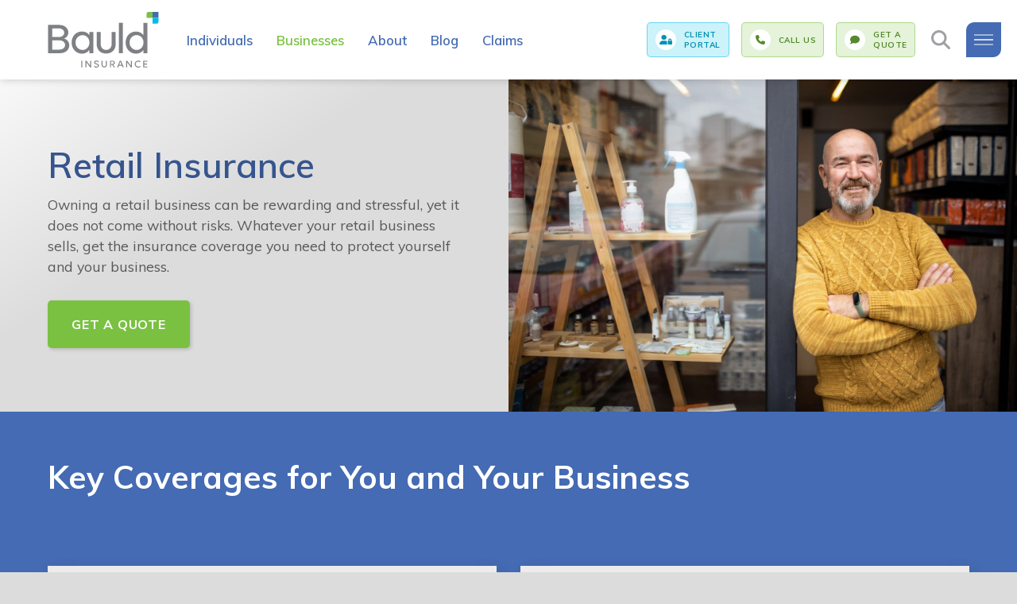

--- FILE ---
content_type: text/html; charset=UTF-8
request_url: https://bauldinsurance.com/business-insurance/retail/
body_size: 29315
content:
<!DOCTYPE html>
<html lang="en-US" class="no-js">

  <head>
    <meta charset="utf-8">
<script type="text/javascript">
/* <![CDATA[ */
var gform;gform||(document.addEventListener("gform_main_scripts_loaded",function(){gform.scriptsLoaded=!0}),document.addEventListener("gform/theme/scripts_loaded",function(){gform.themeScriptsLoaded=!0}),window.addEventListener("DOMContentLoaded",function(){gform.domLoaded=!0}),gform={domLoaded:!1,scriptsLoaded:!1,themeScriptsLoaded:!1,isFormEditor:()=>"function"==typeof InitializeEditor,callIfLoaded:function(o){return!(!gform.domLoaded||!gform.scriptsLoaded||!gform.themeScriptsLoaded&&!gform.isFormEditor()||(gform.isFormEditor()&&console.warn("The use of gform.initializeOnLoaded() is deprecated in the form editor context and will be removed in Gravity Forms 3.1."),o(),0))},initializeOnLoaded:function(o){gform.callIfLoaded(o)||(document.addEventListener("gform_main_scripts_loaded",()=>{gform.scriptsLoaded=!0,gform.callIfLoaded(o)}),document.addEventListener("gform/theme/scripts_loaded",()=>{gform.themeScriptsLoaded=!0,gform.callIfLoaded(o)}),window.addEventListener("DOMContentLoaded",()=>{gform.domLoaded=!0,gform.callIfLoaded(o)}))},hooks:{action:{},filter:{}},addAction:function(o,r,e,t){gform.addHook("action",o,r,e,t)},addFilter:function(o,r,e,t){gform.addHook("filter",o,r,e,t)},doAction:function(o){gform.doHook("action",o,arguments)},applyFilters:function(o){return gform.doHook("filter",o,arguments)},removeAction:function(o,r){gform.removeHook("action",o,r)},removeFilter:function(o,r,e){gform.removeHook("filter",o,r,e)},addHook:function(o,r,e,t,n){null==gform.hooks[o][r]&&(gform.hooks[o][r]=[]);var d=gform.hooks[o][r];null==n&&(n=r+"_"+d.length),gform.hooks[o][r].push({tag:n,callable:e,priority:t=null==t?10:t})},doHook:function(r,o,e){var t;if(e=Array.prototype.slice.call(e,1),null!=gform.hooks[r][o]&&((o=gform.hooks[r][o]).sort(function(o,r){return o.priority-r.priority}),o.forEach(function(o){"function"!=typeof(t=o.callable)&&(t=window[t]),"action"==r?t.apply(null,e):e[0]=t.apply(null,e)})),"filter"==r)return e[0]},removeHook:function(o,r,t,n){var e;null!=gform.hooks[o][r]&&(e=(e=gform.hooks[o][r]).filter(function(o,r,e){return!!(null!=n&&n!=o.tag||null!=t&&t!=o.priority)}),gform.hooks[o][r]=e)}});
/* ]]> */
</script>


        <meta http-equiv="X-UA-Compatible" content="IE=edge">

    <title>Retail Insurance in Halifax, Bedford &amp; Beyond | Bauld Insurance</title>

        <meta name="HandheldFriendly" content="True">
    <meta name="MobileOptimized" content="320">
    <meta name="viewport" content="width=device-width, initial-scale=1"/>

    <link rel="apple-touch-icon" sizes="180x180" href="https://bauldinsurance.com/wp-content/themes/bauld-insurance/library/images/favicons/apple-touch-icon.png">
    <link rel="icon" type="image/png" sizes="32x32" href="https://bauldinsurance.com/wp-content/themes/bauld-insurance/library/images/favicons/favicon-32x32.png">
    <link rel="icon" type="image/png" sizes="16x16" href="https://bauldinsurance.com/wp-content/themes/bauld-insurance/library/images/favicons/favicon-16x16.png">
    <link rel="manifest" href="https://bauldinsurance.com/wp-content/themes/bauld-insurance/library/images/favicons/site.webmanifest">
    <link rel="mask-icon" href="https://bauldinsurance.com/wp-content/themes/bauld-insurance/library/images/favicons/safari-pinned-tab.svg" color="#446bb3">
    <link rel="shortcut icon" href="https://bauldinsurance.com/wp-content/themes/bauld-insurance/library/images/favicons/favicon.ico">
    <meta name="msapplication-TileColor" content="#ffffff">
    <meta name="msapplication-config" content="https://bauldinsurance.com/wp-content/themes/bauld-insurance/library/images/favicons/browserconfig.xml">
    <meta name="theme-color" content="#ffffff">


    <link rel="pingback" href="https://bauldinsurance.com/xmlrpc.php">

    <script src="https://kit.fontawesome.com/509db11024.js" crossorigin="anonymous"></script>
    
        <meta name='robots' content='index, follow, max-image-preview:large, max-snippet:-1, max-video-preview:-1' />
	<style>img:is([sizes="auto" i], [sizes^="auto," i]) { contain-intrinsic-size: 3000px 1500px }</style>
	
	<!-- This site is optimized with the Yoast SEO plugin v26.8 - https://yoast.com/product/yoast-seo-wordpress/ -->
	<meta name="description" content="Owning a Retail Business is both rewarding &amp; stressful. We&#039;ve got you covered! Request a quote online today for insurance coverage that&#039;s right for you!" />
	<link rel="canonical" href="https://bauldinsurance.com/business-insurance/retail/" />
	<meta property="og:locale" content="en_US" />
	<meta property="og:type" content="article" />
	<meta property="og:title" content="Retail Insurance in Halifax, Bedford &amp; Beyond | Bauld Insurance" />
	<meta property="og:description" content="Owning a Retail Business is both rewarding &amp; stressful. We&#039;ve got you covered! Request a quote online today for insurance coverage that&#039;s right for you!" />
	<meta property="og:url" content="https://bauldinsurance.com/business-insurance/retail/" />
	<meta property="og:site_name" content="Bauld Insurance" />
	<meta property="article:publisher" content="https://www.facebook.com/BauldInsurance/" />
	<meta property="article:modified_time" content="2024-10-23T18:29:20+00:00" />
	<meta property="og:image" content="https://bauldinsurance.com/wp-content/uploads/2024/09/small-business-owner-scaled.jpg" />
	<meta property="og:image:width" content="2560" />
	<meta property="og:image:height" content="1708" />
	<meta property="og:image:type" content="image/jpeg" />
	<meta name="twitter:card" content="summary_large_image" />
	<meta name="twitter:site" content="@BauldInsurance" />
	<meta name="twitter:label1" content="Est. reading time" />
	<meta name="twitter:data1" content="4 minutes" />
	<script type="application/ld+json" class="yoast-schema-graph">{"@context":"https://schema.org","@graph":[{"@type":"WebPage","@id":"https://bauldinsurance.com/business-insurance/retail/","url":"https://bauldinsurance.com/business-insurance/retail/","name":"Retail Insurance in Halifax, Bedford & Beyond | Bauld Insurance","isPartOf":{"@id":"https://bauldinsurance.com/#website"},"primaryImageOfPage":{"@id":"https://bauldinsurance.com/business-insurance/retail/#primaryimage"},"image":{"@id":"https://bauldinsurance.com/business-insurance/retail/#primaryimage"},"thumbnailUrl":"https://bauldinsurance.com/wp-content/uploads/2024/09/small-business-owner-scaled.jpg","datePublished":"2019-05-13T13:30:14+00:00","dateModified":"2024-10-23T18:29:20+00:00","description":"Owning a Retail Business is both rewarding & stressful. We've got you covered! Request a quote online today for insurance coverage that's right for you!","breadcrumb":{"@id":"https://bauldinsurance.com/business-insurance/retail/#breadcrumb"},"inLanguage":"en-US","potentialAction":[{"@type":"ReadAction","target":["https://bauldinsurance.com/business-insurance/retail/"]}]},{"@type":"ImageObject","inLanguage":"en-US","@id":"https://bauldinsurance.com/business-insurance/retail/#primaryimage","url":"https://bauldinsurance.com/wp-content/uploads/2024/09/small-business-owner-scaled.jpg","contentUrl":"https://bauldinsurance.com/wp-content/uploads/2024/09/small-business-owner-scaled.jpg","width":2560,"height":1708,"caption":"Image of a small business owner in front of his shop"},{"@type":"BreadcrumbList","@id":"https://bauldinsurance.com/business-insurance/retail/#breadcrumb","itemListElement":[{"@type":"ListItem","position":1,"name":"Home","item":"https://bauldinsurance.com/"},{"@type":"ListItem","position":2,"name":"Business Insurance","item":"https://bauldinsurance.com/business-insurance/"},{"@type":"ListItem","position":3,"name":"Retail Insurance"}]},{"@type":"WebSite","@id":"https://bauldinsurance.com/#website","url":"https://bauldinsurance.com/","name":"Bauld Insurance","description":"Be Well Protected.","potentialAction":[{"@type":"SearchAction","target":{"@type":"EntryPoint","urlTemplate":"https://bauldinsurance.com/?s={search_term_string}"},"query-input":{"@type":"PropertyValueSpecification","valueRequired":true,"valueName":"search_term_string"}}],"inLanguage":"en-US"}]}</script>
	<!-- / Yoast SEO plugin. -->


<link rel='dns-prefetch' href='//fonts.googleapis.com' />
<link rel="alternate" type="application/rss+xml" title="Bauld Insurance &raquo; Feed" href="https://bauldinsurance.com/feed/" />
<link rel="alternate" type="application/rss+xml" title="Bauld Insurance &raquo; Comments Feed" href="https://bauldinsurance.com/comments/feed/" />
<script type="text/javascript">
/* <![CDATA[ */
window._wpemojiSettings = {"baseUrl":"https:\/\/s.w.org\/images\/core\/emoji\/16.0.1\/72x72\/","ext":".png","svgUrl":"https:\/\/s.w.org\/images\/core\/emoji\/16.0.1\/svg\/","svgExt":".svg","source":{"concatemoji":"https:\/\/bauldinsurance.com\/wp-includes\/js\/wp-emoji-release.min.js"}};
/*! This file is auto-generated */
!function(s,n){var o,i,e;function c(e){try{var t={supportTests:e,timestamp:(new Date).valueOf()};sessionStorage.setItem(o,JSON.stringify(t))}catch(e){}}function p(e,t,n){e.clearRect(0,0,e.canvas.width,e.canvas.height),e.fillText(t,0,0);var t=new Uint32Array(e.getImageData(0,0,e.canvas.width,e.canvas.height).data),a=(e.clearRect(0,0,e.canvas.width,e.canvas.height),e.fillText(n,0,0),new Uint32Array(e.getImageData(0,0,e.canvas.width,e.canvas.height).data));return t.every(function(e,t){return e===a[t]})}function u(e,t){e.clearRect(0,0,e.canvas.width,e.canvas.height),e.fillText(t,0,0);for(var n=e.getImageData(16,16,1,1),a=0;a<n.data.length;a++)if(0!==n.data[a])return!1;return!0}function f(e,t,n,a){switch(t){case"flag":return n(e,"\ud83c\udff3\ufe0f\u200d\u26a7\ufe0f","\ud83c\udff3\ufe0f\u200b\u26a7\ufe0f")?!1:!n(e,"\ud83c\udde8\ud83c\uddf6","\ud83c\udde8\u200b\ud83c\uddf6")&&!n(e,"\ud83c\udff4\udb40\udc67\udb40\udc62\udb40\udc65\udb40\udc6e\udb40\udc67\udb40\udc7f","\ud83c\udff4\u200b\udb40\udc67\u200b\udb40\udc62\u200b\udb40\udc65\u200b\udb40\udc6e\u200b\udb40\udc67\u200b\udb40\udc7f");case"emoji":return!a(e,"\ud83e\udedf")}return!1}function g(e,t,n,a){var r="undefined"!=typeof WorkerGlobalScope&&self instanceof WorkerGlobalScope?new OffscreenCanvas(300,150):s.createElement("canvas"),o=r.getContext("2d",{willReadFrequently:!0}),i=(o.textBaseline="top",o.font="600 32px Arial",{});return e.forEach(function(e){i[e]=t(o,e,n,a)}),i}function t(e){var t=s.createElement("script");t.src=e,t.defer=!0,s.head.appendChild(t)}"undefined"!=typeof Promise&&(o="wpEmojiSettingsSupports",i=["flag","emoji"],n.supports={everything:!0,everythingExceptFlag:!0},e=new Promise(function(e){s.addEventListener("DOMContentLoaded",e,{once:!0})}),new Promise(function(t){var n=function(){try{var e=JSON.parse(sessionStorage.getItem(o));if("object"==typeof e&&"number"==typeof e.timestamp&&(new Date).valueOf()<e.timestamp+604800&&"object"==typeof e.supportTests)return e.supportTests}catch(e){}return null}();if(!n){if("undefined"!=typeof Worker&&"undefined"!=typeof OffscreenCanvas&&"undefined"!=typeof URL&&URL.createObjectURL&&"undefined"!=typeof Blob)try{var e="postMessage("+g.toString()+"("+[JSON.stringify(i),f.toString(),p.toString(),u.toString()].join(",")+"));",a=new Blob([e],{type:"text/javascript"}),r=new Worker(URL.createObjectURL(a),{name:"wpTestEmojiSupports"});return void(r.onmessage=function(e){c(n=e.data),r.terminate(),t(n)})}catch(e){}c(n=g(i,f,p,u))}t(n)}).then(function(e){for(var t in e)n.supports[t]=e[t],n.supports.everything=n.supports.everything&&n.supports[t],"flag"!==t&&(n.supports.everythingExceptFlag=n.supports.everythingExceptFlag&&n.supports[t]);n.supports.everythingExceptFlag=n.supports.everythingExceptFlag&&!n.supports.flag,n.DOMReady=!1,n.readyCallback=function(){n.DOMReady=!0}}).then(function(){return e}).then(function(){var e;n.supports.everything||(n.readyCallback(),(e=n.source||{}).concatemoji?t(e.concatemoji):e.wpemoji&&e.twemoji&&(t(e.twemoji),t(e.wpemoji)))}))}((window,document),window._wpemojiSettings);
/* ]]> */
</script>
<style id='wp-emoji-styles-inline-css' type='text/css'>

	img.wp-smiley, img.emoji {
		display: inline !important;
		border: none !important;
		box-shadow: none !important;
		height: 1em !important;
		width: 1em !important;
		margin: 0 0.07em !important;
		vertical-align: -0.1em !important;
		background: none !important;
		padding: 0 !important;
	}
</style>
<link rel='stylesheet' id='wp-block-library-css' href='https://bauldinsurance.com/wp-includes/css/dist/block-library/style.min.css?ver=a147fa710d54d27f42ae3e1169fdf904' type='text/css' media='all' />
<style id='classic-theme-styles-inline-css' type='text/css'>
/*! This file is auto-generated */
.wp-block-button__link{color:#fff;background-color:#32373c;border-radius:9999px;box-shadow:none;text-decoration:none;padding:calc(.667em + 2px) calc(1.333em + 2px);font-size:1.125em}.wp-block-file__button{background:#32373c;color:#fff;text-decoration:none}
</style>
<style id='global-styles-inline-css' type='text/css'>
:root{--wp--preset--aspect-ratio--square: 1;--wp--preset--aspect-ratio--4-3: 4/3;--wp--preset--aspect-ratio--3-4: 3/4;--wp--preset--aspect-ratio--3-2: 3/2;--wp--preset--aspect-ratio--2-3: 2/3;--wp--preset--aspect-ratio--16-9: 16/9;--wp--preset--aspect-ratio--9-16: 9/16;--wp--preset--color--black: #000000;--wp--preset--color--cyan-bluish-gray: #abb8c3;--wp--preset--color--white: #ffffff;--wp--preset--color--pale-pink: #f78da7;--wp--preset--color--vivid-red: #cf2e2e;--wp--preset--color--luminous-vivid-orange: #ff6900;--wp--preset--color--luminous-vivid-amber: #fcb900;--wp--preset--color--light-green-cyan: #7bdcb5;--wp--preset--color--vivid-green-cyan: #00d084;--wp--preset--color--pale-cyan-blue: #8ed1fc;--wp--preset--color--vivid-cyan-blue: #0693e3;--wp--preset--color--vivid-purple: #9b51e0;--wp--preset--gradient--vivid-cyan-blue-to-vivid-purple: linear-gradient(135deg,rgba(6,147,227,1) 0%,rgb(155,81,224) 100%);--wp--preset--gradient--light-green-cyan-to-vivid-green-cyan: linear-gradient(135deg,rgb(122,220,180) 0%,rgb(0,208,130) 100%);--wp--preset--gradient--luminous-vivid-amber-to-luminous-vivid-orange: linear-gradient(135deg,rgba(252,185,0,1) 0%,rgba(255,105,0,1) 100%);--wp--preset--gradient--luminous-vivid-orange-to-vivid-red: linear-gradient(135deg,rgba(255,105,0,1) 0%,rgb(207,46,46) 100%);--wp--preset--gradient--very-light-gray-to-cyan-bluish-gray: linear-gradient(135deg,rgb(238,238,238) 0%,rgb(169,184,195) 100%);--wp--preset--gradient--cool-to-warm-spectrum: linear-gradient(135deg,rgb(74,234,220) 0%,rgb(151,120,209) 20%,rgb(207,42,186) 40%,rgb(238,44,130) 60%,rgb(251,105,98) 80%,rgb(254,248,76) 100%);--wp--preset--gradient--blush-light-purple: linear-gradient(135deg,rgb(255,206,236) 0%,rgb(152,150,240) 100%);--wp--preset--gradient--blush-bordeaux: linear-gradient(135deg,rgb(254,205,165) 0%,rgb(254,45,45) 50%,rgb(107,0,62) 100%);--wp--preset--gradient--luminous-dusk: linear-gradient(135deg,rgb(255,203,112) 0%,rgb(199,81,192) 50%,rgb(65,88,208) 100%);--wp--preset--gradient--pale-ocean: linear-gradient(135deg,rgb(255,245,203) 0%,rgb(182,227,212) 50%,rgb(51,167,181) 100%);--wp--preset--gradient--electric-grass: linear-gradient(135deg,rgb(202,248,128) 0%,rgb(113,206,126) 100%);--wp--preset--gradient--midnight: linear-gradient(135deg,rgb(2,3,129) 0%,rgb(40,116,252) 100%);--wp--preset--font-size--small: 13px;--wp--preset--font-size--medium: 20px;--wp--preset--font-size--large: 36px;--wp--preset--font-size--x-large: 42px;--wp--preset--spacing--20: 0.44rem;--wp--preset--spacing--30: 0.67rem;--wp--preset--spacing--40: 1rem;--wp--preset--spacing--50: 1.5rem;--wp--preset--spacing--60: 2.25rem;--wp--preset--spacing--70: 3.38rem;--wp--preset--spacing--80: 5.06rem;--wp--preset--shadow--natural: 6px 6px 9px rgba(0, 0, 0, 0.2);--wp--preset--shadow--deep: 12px 12px 50px rgba(0, 0, 0, 0.4);--wp--preset--shadow--sharp: 6px 6px 0px rgba(0, 0, 0, 0.2);--wp--preset--shadow--outlined: 6px 6px 0px -3px rgba(255, 255, 255, 1), 6px 6px rgba(0, 0, 0, 1);--wp--preset--shadow--crisp: 6px 6px 0px rgba(0, 0, 0, 1);}:where(.is-layout-flex){gap: 0.5em;}:where(.is-layout-grid){gap: 0.5em;}body .is-layout-flex{display: flex;}.is-layout-flex{flex-wrap: wrap;align-items: center;}.is-layout-flex > :is(*, div){margin: 0;}body .is-layout-grid{display: grid;}.is-layout-grid > :is(*, div){margin: 0;}:where(.wp-block-columns.is-layout-flex){gap: 2em;}:where(.wp-block-columns.is-layout-grid){gap: 2em;}:where(.wp-block-post-template.is-layout-flex){gap: 1.25em;}:where(.wp-block-post-template.is-layout-grid){gap: 1.25em;}.has-black-color{color: var(--wp--preset--color--black) !important;}.has-cyan-bluish-gray-color{color: var(--wp--preset--color--cyan-bluish-gray) !important;}.has-white-color{color: var(--wp--preset--color--white) !important;}.has-pale-pink-color{color: var(--wp--preset--color--pale-pink) !important;}.has-vivid-red-color{color: var(--wp--preset--color--vivid-red) !important;}.has-luminous-vivid-orange-color{color: var(--wp--preset--color--luminous-vivid-orange) !important;}.has-luminous-vivid-amber-color{color: var(--wp--preset--color--luminous-vivid-amber) !important;}.has-light-green-cyan-color{color: var(--wp--preset--color--light-green-cyan) !important;}.has-vivid-green-cyan-color{color: var(--wp--preset--color--vivid-green-cyan) !important;}.has-pale-cyan-blue-color{color: var(--wp--preset--color--pale-cyan-blue) !important;}.has-vivid-cyan-blue-color{color: var(--wp--preset--color--vivid-cyan-blue) !important;}.has-vivid-purple-color{color: var(--wp--preset--color--vivid-purple) !important;}.has-black-background-color{background-color: var(--wp--preset--color--black) !important;}.has-cyan-bluish-gray-background-color{background-color: var(--wp--preset--color--cyan-bluish-gray) !important;}.has-white-background-color{background-color: var(--wp--preset--color--white) !important;}.has-pale-pink-background-color{background-color: var(--wp--preset--color--pale-pink) !important;}.has-vivid-red-background-color{background-color: var(--wp--preset--color--vivid-red) !important;}.has-luminous-vivid-orange-background-color{background-color: var(--wp--preset--color--luminous-vivid-orange) !important;}.has-luminous-vivid-amber-background-color{background-color: var(--wp--preset--color--luminous-vivid-amber) !important;}.has-light-green-cyan-background-color{background-color: var(--wp--preset--color--light-green-cyan) !important;}.has-vivid-green-cyan-background-color{background-color: var(--wp--preset--color--vivid-green-cyan) !important;}.has-pale-cyan-blue-background-color{background-color: var(--wp--preset--color--pale-cyan-blue) !important;}.has-vivid-cyan-blue-background-color{background-color: var(--wp--preset--color--vivid-cyan-blue) !important;}.has-vivid-purple-background-color{background-color: var(--wp--preset--color--vivid-purple) !important;}.has-black-border-color{border-color: var(--wp--preset--color--black) !important;}.has-cyan-bluish-gray-border-color{border-color: var(--wp--preset--color--cyan-bluish-gray) !important;}.has-white-border-color{border-color: var(--wp--preset--color--white) !important;}.has-pale-pink-border-color{border-color: var(--wp--preset--color--pale-pink) !important;}.has-vivid-red-border-color{border-color: var(--wp--preset--color--vivid-red) !important;}.has-luminous-vivid-orange-border-color{border-color: var(--wp--preset--color--luminous-vivid-orange) !important;}.has-luminous-vivid-amber-border-color{border-color: var(--wp--preset--color--luminous-vivid-amber) !important;}.has-light-green-cyan-border-color{border-color: var(--wp--preset--color--light-green-cyan) !important;}.has-vivid-green-cyan-border-color{border-color: var(--wp--preset--color--vivid-green-cyan) !important;}.has-pale-cyan-blue-border-color{border-color: var(--wp--preset--color--pale-cyan-blue) !important;}.has-vivid-cyan-blue-border-color{border-color: var(--wp--preset--color--vivid-cyan-blue) !important;}.has-vivid-purple-border-color{border-color: var(--wp--preset--color--vivid-purple) !important;}.has-vivid-cyan-blue-to-vivid-purple-gradient-background{background: var(--wp--preset--gradient--vivid-cyan-blue-to-vivid-purple) !important;}.has-light-green-cyan-to-vivid-green-cyan-gradient-background{background: var(--wp--preset--gradient--light-green-cyan-to-vivid-green-cyan) !important;}.has-luminous-vivid-amber-to-luminous-vivid-orange-gradient-background{background: var(--wp--preset--gradient--luminous-vivid-amber-to-luminous-vivid-orange) !important;}.has-luminous-vivid-orange-to-vivid-red-gradient-background{background: var(--wp--preset--gradient--luminous-vivid-orange-to-vivid-red) !important;}.has-very-light-gray-to-cyan-bluish-gray-gradient-background{background: var(--wp--preset--gradient--very-light-gray-to-cyan-bluish-gray) !important;}.has-cool-to-warm-spectrum-gradient-background{background: var(--wp--preset--gradient--cool-to-warm-spectrum) !important;}.has-blush-light-purple-gradient-background{background: var(--wp--preset--gradient--blush-light-purple) !important;}.has-blush-bordeaux-gradient-background{background: var(--wp--preset--gradient--blush-bordeaux) !important;}.has-luminous-dusk-gradient-background{background: var(--wp--preset--gradient--luminous-dusk) !important;}.has-pale-ocean-gradient-background{background: var(--wp--preset--gradient--pale-ocean) !important;}.has-electric-grass-gradient-background{background: var(--wp--preset--gradient--electric-grass) !important;}.has-midnight-gradient-background{background: var(--wp--preset--gradient--midnight) !important;}.has-small-font-size{font-size: var(--wp--preset--font-size--small) !important;}.has-medium-font-size{font-size: var(--wp--preset--font-size--medium) !important;}.has-large-font-size{font-size: var(--wp--preset--font-size--large) !important;}.has-x-large-font-size{font-size: var(--wp--preset--font-size--x-large) !important;}
:where(.wp-block-post-template.is-layout-flex){gap: 1.25em;}:where(.wp-block-post-template.is-layout-grid){gap: 1.25em;}
:where(.wp-block-columns.is-layout-flex){gap: 2em;}:where(.wp-block-columns.is-layout-grid){gap: 2em;}
:root :where(.wp-block-pullquote){font-size: 1.5em;line-height: 1.6;}
</style>
<link rel='stylesheet' id='googleFonts-css' href='//fonts.googleapis.com/css?family=Muli%3A300%2C300i%2C400%2C400i%2C600%2C700&#038;display=swap&#038;ver=a147fa710d54d27f42ae3e1169fdf904' type='text/css' media='all' />
<link rel='stylesheet' id='fancybox-css-css' href='https://bauldinsurance.com/wp-content/themes/bauld-insurance/library/node_modules/@fancyapps/fancybox/dist/jquery.fancybox.min.css?ver=a147fa710d54d27f42ae3e1169fdf904' type='text/css' media='all' />
<link rel='stylesheet' id='owl-carousel-css-css' href='https://bauldinsurance.com/wp-content/themes/bauld-insurance/library/bower_components/owl.carousel/dist/assets/owl.carousel.min.css?ver=a147fa710d54d27f42ae3e1169fdf904' type='text/css' media='all' />
<link rel='stylesheet' id='swiper-css-css' href='https://bauldinsurance.com/wp-content/themes/bauld-insurance/library/node_modules/swiper/swiper-bundle.min.css?ver=a147fa710d54d27f42ae3e1169fdf904' type='text/css' media='all' />
<link rel='stylesheet' id='theme-css-css' href='https://bauldinsurance.com/wp-content/themes/bauld-insurance/library/css/bauld.css?ver=2025.06.1' type='text/css' media='all' />
<script type='text/javascript'>
var ajax_url = "https://bauldinsurance.com/wp-admin/admin-ajax.php"
</script><script type="text/javascript" src="https://bauldinsurance.com/wp-content/themes/bauld-insurance/library/javascripts/libs/modernizr.custom.min.js" id="bones-modernizr-js"></script>
<script type="text/javascript" src="https://bauldinsurance.com/wp-includes/js/jquery/jquery.min.js" id="jquery-core-js"></script>
<script type="text/javascript" src="https://bauldinsurance.com/wp-includes/js/jquery/jquery-migrate.min.js" id="jquery-migrate-js"></script>
<link rel="https://api.w.org/" href="https://bauldinsurance.com/wp-json/" /><link rel="alternate" title="JSON" type="application/json" href="https://bauldinsurance.com/wp-json/wp/v2/pages/424" /><link rel='shortlink' href='https://bauldinsurance.com/?p=424' />
<link rel="alternate" title="oEmbed (JSON)" type="application/json+oembed" href="https://bauldinsurance.com/wp-json/oembed/1.0/embed?url=https%3A%2F%2Fbauldinsurance.com%2Fbusiness-insurance%2Fretail%2F" />
<link rel="alternate" title="oEmbed (XML)" type="text/xml+oembed" href="https://bauldinsurance.com/wp-json/oembed/1.0/embed?url=https%3A%2F%2Fbauldinsurance.com%2Fbusiness-insurance%2Fretail%2F&#038;format=xml" />

    <script>(function(w,d,s,l,i){w[l]=w[l]||[];w[l].push({'gtm.start':
    new Date().getTime(),event:'gtm.js'});var f=d.getElementsByTagName(s)[0],
    j=d.createElement(s),dl=l!='dataLayer'?'&l='+l:'';j.async=true;j.src=
    'https://www.googletagmanager.com/gtm.js?id='+i+dl;f.parentNode.insertBefore(j,f);
    })(window,document,'script','dataLayer','GTM-TS43JZC');</script>

    
    

  
  <script type="application/ld+json">
    {"@context":"https:\/\/schema.org","@type":"FAQPage","mainEntity":[{"@type":"Question","name":"Why do Grocery & General stores need insurance?","acceptedAnswer":{"@type":"Answer","text":"Grocery &amp; General stores are exposed to a range of risks such as loss of stock due to equipment failure or having a customer slip and fall on your premises. Without the right mix of insurance coverages, owners could face significant costs including business interruption and legal fees.\n\n"}},{"@type":"Question","name":"Why do Auto Repair companies need insurance?","acceptedAnswer":{"@type":"Answer","text":"Auto Repair garages are exposed to various risks daily. Whether you get into an accident while operating a customer&#8217;s vehicle, or a lug nut isn&#8217;t properly tightened causing a tire to fall off after the vehicle leaves your shop. With the right mix of insurance coverages, your business will be well protected.\n\nSpecifically, Garage Liability provides coverage for damage to your customers&#8217; automobiles for which you are legally liable.\n\n"}},{"@type":"Question","name":"Why do Bakeries need insurance?","acceptedAnswer":{"@type":"Answer","text":"Operating any business includes an element of risk. For example, your bakery or equipment may suffer damage in a storm, or a customer slips and fall on the floor. Without insurance, bakery owners could face significant costs (such as business interruption and legal fees) which could hurt their business operation.\n\n"}},{"@type":"Question","name":"My shop floor is wet and a customer slips - am I liable?","acceptedAnswer":{"@type":"Answer","text":"As a business owner, you are responsible for the safety of your premises. If a customer is injured on your premises, you could be responsible for court costs and any damages awarded. Protect against this with General Liability insurance.\n\n"}},{"@type":"Question","name":"Someone claims they became ill from a product sold in your store. Now what?","acceptedAnswer":{"@type":"Answer","text":"If you sell or manufacture any product as part of your business, property damage or personal injury that occurs to any third party from the use or consumption of that product is your responsibility. Costs to alleviate the situation could include:\n\n\n\ncosts to recall your product\n\ncosts of injury to the third party\n\ncosts to repair your reputation in the community\n\n\n\n"}},{"@type":"Question","name":"Your credit \/ debit machine is hacked.","acceptedAnswer":{"@type":"Answer","text":"Your business will be held responsible for any theft of customer information that was entrusted to you by use of your debit\/credit machines. If your equipment is compromised and customer information is stolen, fines and or legal fees to repair the situation could be enormous for a small business.\n\n"}}]}
  </script>
<script type="application/ld+json">
{
  "@context": "https://schema.org",
  "@type": "FinancialProduct",
  "name": "Retail Insurance",
  "category": "Business Insurance > Retail Insurance",
  "broker": {
         "@type":"Organization",
         "name": "Bauld Insurance",
         "url": "https://bauldinsurance.com/business-insurance/retail/?utm_source=schema&utm_medium=organic&utm_campaign=ldjson-financial-product",           
"mainEntityOfPage":"https://bauldinsurance.com/business-insurance/retail/?utm_source=schema&utm_medium=organic&utm_campaign=ldjson-organization",
         "description": "Bauld Insurance has been an independent insurance broker since 1947. We have grown to become a leading, locally-owned and managed insurance provider in Halifax Regional Municipality. Our insurance advisors offer our clients a wide range of insurance products and services including business insurance, home insurance, auto insurance, and much more.",
                 "logo": {
                  "@context":"http://schema.org",
                  "@type":"ImageObject",
"url":"https://bauldinsurance.com/wp-content/themes/bauld-insurance/library/images/bauld-insurance-logo.svg"
                }
    },
  "description": "Owning a Retail Business can be both rewarding and stressful, and not without its risks. Consider these key retail business insurance coverages.",
  "offers": {
    "@type": "Offer",
    "offeredBy": "https://bauldinsurance.com/business-insurance/retail/?utm_source=schema&utm_medium=organic&utm_campaign=ldjson-financial-product"
  }
}
</script>
  </head>

  <body class="wp-singular page-template page-template-page-internal page-template-page-internal-php page page-id-424 page-child parent-pageid-231 wp-theme-bauld-insurance" itemscope itemtype="http://schema.org/WebPage">

    <noscript><iframe src="https://www.googletagmanager.com/ns.html?id=GTM-TS43JZC"
    height="0" width="0" style="display:none;visibility:hidden"></iframe></noscript>

    <div class="site__container">

      <div class="nav__toggle__background"></div>
<div class="nav__container">

  <header class="nav__container__header">
    
    <div class="site__inner">

      <div class="site__logo  site__logo--nav_open">

        <a href="/">
          <svg width="180" height="91" xmlns="http://www.w3.org/2000/svg" xmlns:xlink="http://www.w3.org/1999/xlink" viewBox="0 0 178.517 91">
            <g>
              <path d="m0,21.259h18.336c8.007,0,14.373,5.265,14.373,12.411-.079,4.448-2.899,8.384-7.086,9.889,5.097,1.256,8.656,5.86,8.588,11.11,0,6.866-5.625,12.791-14.713,12.791H0V21.259Zm6.506,5.765v14.012h11.19c4.684.06,8.327-3.003,8.327-7.006s-3.643-7.006-8.327-7.006H6.506Zm0,19.557v15.033h12.191c4.984,0,8.728-3.263,8.728-7.507s-3.743-7.527-8.648-7.527H6.506Z" fill="#7e8083" stroke-width="0"></path>
              <path d="m66.839,62.055c-2.722,4-7.273,6.362-12.111,6.286-9.388-.02-16.695-7.747-16.695-18.296s7.066-18.016,16.755-18.016c4.787-.147,9.331,2.106,12.111,6.005v-5.205h6.366v34.63h-6.426v-5.405Zm0-11.91c0-6.786-4.684-12.131-11.19-12.131-6.345.126-11.386,5.371-11.26,11.715.002.105.006.21.011.315-.345,6.392,4.556,11.853,10.948,12.198.1.005.201.01.302.012,6.506,0,11.19-5.485,11.19-12.211" fill="#7e8083" stroke-width="0"></path>
              <path d="m84.975,52.046c0,6.005,3.523,10.109,8.868,10.109s9.028-4.004,9.028-10.109v-19.177h6.426v19.637c0,9.388-6.145,15.594-15.454,15.594s-15.313-6.205-15.313-15.594v-19.637h6.446v19.177Z" fill="#7e8083" stroke-width="0"></path>
              <rect x="114.481" y="17.796" width="6.426" height="49.664" fill="#7e8083" stroke-width="0"></rect>
              <path d="m160.761,17.796v49.664h-6.426v-5.405c-2.748,4.02-7.343,6.377-12.211,6.266-9.388,0-16.755-7.727-16.755-18.196s7.086-18.016,16.755-18.016c4.792-.147,9.342,2.106,12.131,6.005v-20.318h6.506Zm-6.426,32.248c0-6.786-4.684-12.131-11.19-12.131-6.345.112-11.398,5.346-11.286,11.691.003.147.008.294.016.44-.345,6.392,4.557,11.853,10.949,12.198.107.006.214.01.321.013,6.506,0,11.19-5.485,11.19-12.211" fill="#7e8083" stroke-width="0"></path>
              <rect x="53.727" y="79.79" width="1.541" height="10.99" fill="#7e8083" stroke-width="0"></rect>
              <polygon points="61.954 82.312 61.954 90.8 60.393 90.8 60.393 79.79 62.075 79.79 68.16 88.318 68.16 79.79 69.701 79.79 69.701 90.8 68.02 90.8 61.954 82.312" fill="#7e8083" stroke-width="0"></polygon>
              <path d="m80.911,82.352c-.659-.829-1.663-1.309-2.722-1.301-1.321,0-2.142.581-2.142,1.481,0,2.422,6.145,1.321,6.145,5.225,0,2.002-1.581,3.243-4.004,3.243-1.6.11-3.148-.589-4.124-1.862l1.101-1.041c.729.946,1.869,1.483,3.063,1.441,1.501,0,2.362-.641,2.362-1.681,0-2.662-6.145-1.481-6.145-5.285,0-1.762,1.561-2.983,3.843-2.983,1.458-.059,2.86.571,3.783,1.701l-1.161,1.061Z" fill="#7e8083" stroke-width="0"></path>
              <path d="m86.416,79.79h1.661v6.726c0,1.515,1.228,2.742,2.742,2.742s2.742-1.228,2.742-2.742h0v-6.726h1.561v6.726c.002,2.377-1.924,4.305-4.301,4.307s-4.305-1.924-4.307-4.301v-.006l-.1-6.726Z" fill="#7e8083" stroke-width="0"></path>
              <path d="m100.088,79.81h3.843c2.402,0,4.004,1.301,4.004,3.303.002,1.524-1.069,2.838-2.562,3.143l2.722,4.544h-1.802l-2.562-4.364h-2.102v4.364h-1.541v-10.99Zm1.541,1.381v3.863h2.462c1.095.155,2.108-.607,2.262-1.702.014-.099.021-.2.02-.3,0-1.161-.921-2.002-2.282-2.002l-2.462.14Z" fill="#7e8083" stroke-width="0"></path>
              <path d="m119.525,88.077h-5.265l-1.121,2.822h-1.641l4.604-11.11h1.822l4.524,11.01h-1.742l-1.181-2.722Zm-2.622-6.626l-2.002,5.145h4.124l-2.122-5.145Z" fill="#7e8083" stroke-width="0"></path>
              <polygon points="127.872 82.312 127.872 90.8 126.311 90.8 126.311 79.79 127.993 79.79 134.078 88.318 134.078 79.79 135.619 79.79 135.619 90.8 133.958 90.8 127.872 82.312" fill="#7e8083" stroke-width="0"></polygon>
              <path d="m148.651,82.172c-.805-.697-1.838-1.075-2.903-1.061-2.311.039-4.152,1.943-4.114,4.254s1.943,4.152,4.254,4.114h0c1.024.028,2.02-.337,2.782-1.021l1.001,1.141c-1.042.989-2.45,1.497-3.883,1.401-3.151,0-5.705-2.554-5.705-5.705s2.554-5.705,5.705-5.705c1.467-.101,2.911.397,4.004,1.381l-1.141,1.201Z" fill="#7e8083" stroke-width="0"></path>
              <polygon points="153.795 79.79 160.781 79.79 160.781 81.251 155.337 81.251 155.337 84.554 160.101 84.554 160.101 86.016 155.337 86.016 155.337 89.339 160.781 89.339 160.781 90.8 153.795 90.8 153.795 79.79" fill="#7e8083" stroke-width="0"></polygon>
              <rect x="168.908" width="9.628" height="9.628" fill="#466bb3" stroke-width="0"></rect>
              <path d="m162.323,0c-1.68,0-3.043,1.362-3.043,3.043v6.586h9.628V0h-6.586Z" fill="#7ac143" fill-rule="evenodd" stroke-width="0"></path>
              <path d="m168.908,9.628v9.648h6.566c1.676-.011,3.032-1.367,3.043-3.043v-6.606h-9.608Z" fill="#00bce4" fill-rule="evenodd" stroke-width="0"></path>
            </g>
          </svg>
        </a>

      </div>
      <!-- /.site__logo -->


      <div class="nav__toggle  nav__toggle--close">
        <span class="label">CLOSE</span>
        <span class="icon">
          
          <span class="nav__toggle__icon__container">

            <span class="nav__toggle__icon">
              <span class="bar bar--top"></span>
              <span class="bar bar--mid"></span>
              <span class="bar bar--bottom"></span>
            </span>
            <!-- /.nav__toggle__icon -->

          </span>
          <!-- /.nav__toggle__icon__container -->

        </span>
      </div>
      <!-- /.nav__toggle -->

    </div>
    <!-- /.site__inner -->

    <div class="nav__container__search">

      <div class="search  search--mobile">
  
  <form role="search" method="get" id="searchform" class="search__form" action="https://bauldinsurance.com/">

    <div class="search__form__field">
      <label for="s_mobile" class="search__form__label">Search for:</label>
      <input type="search" id="s_mobile" class="search__form__input" name="s" value="" spellcheck="false" placeholder="What are you looking for?"/>  

      <div class="search__form__actions">
      
        <button type="submit" class="search__form__submit">
          <span class="label">Search</span>
          <svg xmlns="http://www.w3.org/2000/svg" height="16" width="16" viewBox="0 0 512 512"><!--!Font Awesome Free 6.5.1 by @fontawesome - https://fontawesome.com License - https://fontawesome.com/license/free Copyright 2024 Fonticons, Inc.--><path d="M416 208c0 45.9-14.9 88.3-40 122.7L502.6 457.4c12.5 12.5 12.5 32.8 0 45.3s-32.8 12.5-45.3 0L330.7 376c-34.4 25.2-76.8 40-122.7 40C93.1 416 0 322.9 0 208S93.1 0 208 0S416 93.1 416 208zM208 352a144 144 0 1 0 0-288 144 144 0 1 0 0 288z" fill="currentColor" /></svg>
        </button>  

      </div>
      <!-- /.search__form__actions -->
      

    </div>
    <!-- /.search__form__field -->
    
  </form>
  <!-- /.search__form -->


</div>
<!-- /.search -->
    </div>
    <!-- /.nav__container__search -->

  </header>
  <!-- /.nav__container__header -->

  <div class="site__inner">

    <nav class="nav__primary  nav__primary--mobile" role="navigation" itemscope itemtype="http://schema.org/SiteNavigationElement">
  <ul id="menu-primary-navigation" class="nav__primary__menu"><li id="mobile-nav-menu-item-183" class="nav__primary__menu__item  main-menu-item  menu-item-even menu-item-depth-0 menu-item menu-item-type-post_type menu-item-object-page menu-item-has-children"><a  href="https://bauldinsurance.com/personal-insurance/" class="menu-link main-menu-link"><span>Individuals<div class="icon__container"><i class="fas fa-chevron-down"></i></div></span></a>
<ul class="nav__primary__submenu  sub-menu menu-odd  menu-depth-1">
	<li id="mobile-nav-menu-item-440" class="nav__primary__menu__item  sub-menu-item  menu-item-odd menu-item-depth-1 menu-item menu-item-type-post_type menu-item-object-page"><a  href="https://bauldinsurance.com/personal-insurance/car-auto-insurance/" class="menu-link sub-menu-link"><span>Car Insurance</span></a></li>
	<li id="mobile-nav-menu-item-257" class="nav__primary__menu__item  sub-menu-item  menu-item-odd menu-item-depth-1 menu-item menu-item-type-post_type menu-item-object-page"><a  href="https://bauldinsurance.com/personal-insurance/home-insurance/" class="menu-link sub-menu-link"><span>Home Insurance</span></a></li>
	<li id="mobile-nav-menu-item-3082" class="nav__primary__menu__item  sub-menu-item  menu-item-odd menu-item-depth-1 menu-item menu-item-type-post_type menu-item-object-page"><a  href="https://bauldinsurance.com/personal-insurance/tenant-insurance/" class="menu-link sub-menu-link"><span>Tenant Insurance</span></a></li>
	<li id="mobile-nav-menu-item-4046" class="nav__primary__menu__item  sub-menu-item  menu-item-odd menu-item-depth-1 menu-item menu-item-type-post_type menu-item-object-page"><a  href="https://bauldinsurance.com/personal-insurance/bundled-car-home-insurance/" class="menu-link sub-menu-link"><span>Bundled Car &#038; Home Insurance</span></a></li>
	<li id="mobile-nav-menu-item-1180" class="nav__primary__menu__item  sub-menu-item  menu-item-odd menu-item-depth-1 menu-item menu-item-type-post_type menu-item-object-page"><a  href="https://bauldinsurance.com/personal-insurance/boat-insurance/" class="menu-link sub-menu-link"><span>Boat Insurance</span></a></li>
	<li id="mobile-nav-menu-item-1181" class="nav__primary__menu__item  sub-menu-item  menu-item-odd menu-item-depth-1 menu-item menu-item-type-post_type menu-item-object-page"><a  href="https://bauldinsurance.com/personal-insurance/recreational-vehicle/" class="menu-link sub-menu-link"><span>RV Insurance</span></a></li>
	<li id="mobile-nav-menu-item-1734" class="nav__primary__menu__item  sub-menu-item  menu-item-odd menu-item-depth-1 menu-item menu-item-type-post_type menu-item-object-page"><a  href="https://bauldinsurance.com/personal-insurance/life-insurance/" class="menu-link sub-menu-link"><span>Life Insurance</span></a></li>
	<li id="mobile-nav-menu-item-6348" class="nav__primary__menu__item  sub-menu-item  menu-item-odd menu-item-depth-1 menu-item menu-item-type-post_type menu-item-object-page"><a  href="https://bauldinsurance.com/personal-insurance/travel-insurance/" class="menu-link sub-menu-link"><span>Travel Insurance</span></a></li>
</ul>
</li>
<li id="mobile-nav-menu-item-236" class="nav__primary__menu__item  main-menu-item  menu-item-even menu-item-depth-0 menu-item menu-item-type-post_type menu-item-object-page current-page-ancestor current-menu-ancestor current-menu-parent current-page-parent current_page_parent current_page_ancestor menu-item-has-children"><a  href="https://bauldinsurance.com/business-insurance/" class="menu-link main-menu-link"><span>Businesses<div class="icon__container"><i class="fas fa-chevron-down"></i></div></span></a>
<ul class="nav__primary__submenu  sub-menu menu-odd  menu-depth-1">
	<li id="mobile-nav-menu-item-448" class="nav__primary__menu__item  sub-menu-item  menu-item-odd menu-item-depth-1 menu-item menu-item-type-post_type menu-item-object-page"><a  href="https://bauldinsurance.com/business-insurance/professional-services/" class="menu-link sub-menu-link"><span>Professional Services Insurance</span></a></li>
	<li id="mobile-nav-menu-item-447" class="nav__primary__menu__item  sub-menu-item  menu-item-odd menu-item-depth-1 menu-item menu-item-type-post_type menu-item-object-page"><a  href="https://bauldinsurance.com/business-insurance/contractors-insurance/" class="menu-link sub-menu-link"><span>Contractor’s Insurance</span></a></li>
	<li id="mobile-nav-menu-item-446" class="nav__primary__menu__item  sub-menu-item  menu-item-odd menu-item-depth-1 menu-item menu-item-type-post_type menu-item-object-page current-menu-item page_item page-item-424 current_page_item"><a  href="https://bauldinsurance.com/business-insurance/retail/" class="menu-link sub-menu-link"><span>Retail Insurance</span></a></li>
	<li id="mobile-nav-menu-item-445" class="nav__primary__menu__item  sub-menu-item  menu-item-odd menu-item-depth-1 menu-item menu-item-type-post_type menu-item-object-page"><a  href="https://bauldinsurance.com/business-insurance/hospitality-business-insurance/" class="menu-link sub-menu-link"><span>Hospitality Business Insurance</span></a></li>
	<li id="mobile-nav-menu-item-1871" class="nav__primary__menu__item  sub-menu-item  menu-item-odd menu-item-depth-1 menu-item menu-item-type-post_type menu-item-object-page"><a  href="https://bauldinsurance.com/business-insurance/premium-property-owner-insurance/" class="menu-link sub-menu-link"><span>Premium Property Owner Insurance</span></a></li>
	<li id="mobile-nav-menu-item-4305" class="nav__primary__menu__item  sub-menu-item  menu-item-odd menu-item-depth-1 menu-item menu-item-type-post_type menu-item-object-page"><a  href="https://bauldinsurance.com/business-insurance/craft-brewery-insurance/" class="menu-link sub-menu-link"><span>Craft Brewery Insurance</span></a></li>
	<li id="mobile-nav-menu-item-2908" class="nav__primary__menu__item  sub-menu-item  menu-item-odd menu-item-depth-1 menu-item menu-item-type-post_type menu-item-object-page"><a  href="https://bauldinsurance.com/business-insurance/commercial-fishing-marine-insurance/" class="menu-link sub-menu-link"><span>Commercial Fishing &#038; Marine Insurance</span></a></li>
	<li id="mobile-nav-menu-item-4793" class="nav__primary__menu__item  sub-menu-item  menu-item-odd menu-item-depth-1 menu-item menu-item-type-post_type menu-item-object-page"><a  href="https://bauldinsurance.com/business-insurance/estate-bonding/" class="menu-link sub-menu-link"><span>Estate Bonding</span></a></li>
	<li id="mobile-nav-menu-item-2405" class="nav__primary__menu__item  sub-menu-item  menu-item-odd menu-item-depth-1 menu-item menu-item-type-post_type menu-item-object-page"><a  href="https://bauldinsurance.com/business-insurance/cyber-insurance/" class="menu-link sub-menu-link"><span>Cyber Insurance</span></a></li>
	<li id="mobile-nav-menu-item-3785" class="nav__primary__menu__item  sub-menu-item  menu-item-odd menu-item-depth-1 menu-item menu-item-type-post_type menu-item-object-page"><a  href="https://bauldinsurance.com/business-insurance/business-health-and-life-insurance/" class="menu-link sub-menu-link"><span>Health &#038; Life Insurance for Business Owners</span></a></li>
	<li id="mobile-nav-menu-item-2909" class="nav__primary__menu__item  sub-menu-item  menu-item-odd menu-item-depth-1 menu-item menu-item-type-post_type menu-item-object-page"><a  href="https://bauldinsurance.com/business-insurance/chamber/" class="menu-link sub-menu-link"><span>Halifax Chamber of Commerce Business Insurance</span></a></li>
	<li id="mobile-nav-menu-item-2795" class="nav__primary__menu__item  sub-menu-item  menu-item-odd menu-item-depth-1 menu-item menu-item-type-post_type menu-item-object-page"><a  href="https://bauldinsurance.com/business-insurance/group-benefits/" class="menu-link sub-menu-link"><span>Group Benefits</span></a></li>
</ul>
</li>
<li id="mobile-nav-menu-item-320" class="nav__primary__menu__item  main-menu-item  menu-item-even menu-item-depth-0 menu-item menu-item-type-post_type menu-item-object-page"><a  href="https://bauldinsurance.com/about/" class="menu-link main-menu-link"><span>About</span></a></li>
<li id="mobile-nav-menu-item-80" class="nav__primary__menu__item  main-menu-item  menu-item-even menu-item-depth-0 menu-item menu-item-type-post_type menu-item-object-page"><a  href="https://bauldinsurance.com/news-blog/" class="menu-link main-menu-link"><span>Blog</span></a></li>
<li id="mobile-nav-menu-item-584" class="nav__primary__menu__item  main-menu-item  menu-item-even menu-item-depth-0 link--contact menu-item menu-item-type-post_type menu-item-object-page"><a  href="https://bauldinsurance.com/contact/" class="menu-link main-menu-link"><span>Contact</span></a></li>
<li id="mobile-nav-menu-item-3398" class="nav__primary__menu__item  main-menu-item  menu-item-even menu-item-depth-0 menu-item menu-item-type-post_type menu-item-object-page"><a  href="https://bauldinsurance.com/claim-support/" class="menu-link main-menu-link"><span>Claims</span></a></li>
</ul>
</nav>
<!-- /.nav__primary -->
    <div class="nav__container__suggestions">

      <h4 class="nav__container__heading">Suggestions</h4>

      <ul class="nav__container__suggestions__list">

        
          <li class="nav__container__suggestions__item">

            <a href="https://bauldinsurance.com/personal-insurance/car-auto-insurance/">Car Insurance</a>

          </li>

        
          <li class="nav__container__suggestions__item">

            <a href="https://bauldinsurance.com/personal-insurance/home-insurance/">Home Insurance</a>

          </li>

        
          <li class="nav__container__suggestions__item">

            <a href="https://bauldinsurance.com/claim-support/">Claim Support</a>

          </li>

        
          <li class="nav__container__suggestions__item">

            <a href="https://bauldinsurance.com/contact/">Contact Us</a>

          </li>

        
      </ul>
      <!-- /.nav__container__suggestions__list -->

    </div>
    <!-- /.nav__container__suggestions -->

    
    
      <div class="nav__container__recent">

        <h4 class="nav__container__heading">Recent Posts</h4>

        <ul class="nav__container__recent__list">

        
          <li class="nav__container__recent__item">

            <a href="https://bauldinsurance.com/news/the-most-common-renters-insurance-claims-in-canada-and-how-to-avoid-them/">The Most Common Renters Insurance Claims in Canada – And How to Avoid Them</a>

          </li>
          <!-- /.nav__container__recent__item -->

        
          <li class="nav__container__recent__item">

            <a href="https://bauldinsurance.com/news/tips-for-nova-scotians-looking-to-buy-travel-insurance/">Tips for Nova Scotians Looking to Buy Travel Insurance</a>

          </li>
          <!-- /.nav__container__recent__item -->

        
          <li class="nav__container__recent__item">

            <a href="https://bauldinsurance.com/news/important-home-safety-tips-for-the-holiday-season/">Important Home Safety Tips for the Holiday Season.</a>

          </li>
          <!-- /.nav__container__recent__item -->

        
        </ul>
        <!-- /.nav__container__recent__list -->
        

      </div>
      <!-- /.nav__container__recent -->

    

    <div class="nav__primary__contact__cta">

      <div class="button__container  button__container--left">

                <a class="portal button  button--small  button--ter" href="#contact"><span class="icon"><i class="fas fa-comment"></i></span><span class="label">Get a Quote</span></a>

                <a class="phone button  button--small  button--sec" href="#call"><span class="icon"><i class="fas fa-phone"></i></span><span class="label">Toll Free</span></a>    

                <a class="portal button  button--small  button--pri" href="https://portal.csr24.ca/mvc/8351262"><span class="icon"><i class="fas fa-user-lock"></i></span><span class="label">Client Portal</span></a>

      </div>
      <!-- /.button__container -->
      
    </div>
    <!-- /.nav__primary__contact__cta -->

    <nav class="nav__social  nav__social--header" role="navigation" itemscope itemtype="http://schema.org/SiteNavigationElement">
  <ul id="menu-social-links" class="nav__social__menu"><li class="nav__social__menu__item  main-menu-item  menu-item-even menu-item-depth-0 menu-item menu-item-type-custom menu-item-object-custom"><a  target="_blank" href="https://twitter.com/BauldInsurance" class="menu-link main-menu-link"><i class="fab fa-square-x-twitter"></i><span>Twitter</span></a></li>
<li class="nav__social__menu__item  main-menu-item  menu-item-even menu-item-depth-0 menu-item menu-item-type-custom menu-item-object-custom"><a  target="_blank" href="https://www.linkedin.com/company/bauld-insurance/" class="menu-link main-menu-link"><i class="fab fa-linkedin"></i><span>LinkedIn</span></a></li>
<li class="nav__social__menu__item  main-menu-item  menu-item-even menu-item-depth-0 menu-item menu-item-type-custom menu-item-object-custom"><a  target="_blank" href="https://www.facebook.com/BauldInsurance/" class="menu-link main-menu-link"><i class="fab fa-facebook-square"></i><span>Facebook</span></a></li>
</ul>
</nav>
<!-- /.nav__social -->
  </div>
  <!-- /.site__footer__social -->

</div>
<!-- /.nav__container -->

<div class="nav__mobile__container">
  <header class="nav__mobile">

    <div class="site__inner">
    
      <div class="site__logo  site__logo--nav_closed">
        <a href="/">
          <svg width="180" height="91" xmlns="http://www.w3.org/2000/svg" xmlns:xlink="http://www.w3.org/1999/xlink" viewBox="0 0 178.517 91">
            <g>
              <path d="m0,21.259h18.336c8.007,0,14.373,5.265,14.373,12.411-.079,4.448-2.899,8.384-7.086,9.889,5.097,1.256,8.656,5.86,8.588,11.11,0,6.866-5.625,12.791-14.713,12.791H0V21.259Zm6.506,5.765v14.012h11.19c4.684.06,8.327-3.003,8.327-7.006s-3.643-7.006-8.327-7.006H6.506Zm0,19.557v15.033h12.191c4.984,0,8.728-3.263,8.728-7.507s-3.743-7.527-8.648-7.527H6.506Z" fill="#7e8083" stroke-width="0"/>
              <path d="m66.839,62.055c-2.722,4-7.273,6.362-12.111,6.286-9.388-.02-16.695-7.747-16.695-18.296s7.066-18.016,16.755-18.016c4.787-.147,9.331,2.106,12.111,6.005v-5.205h6.366v34.63h-6.426v-5.405Zm0-11.91c0-6.786-4.684-12.131-11.19-12.131-6.345.126-11.386,5.371-11.26,11.715.002.105.006.21.011.315-.345,6.392,4.556,11.853,10.948,12.198.1.005.201.01.302.012,6.506,0,11.19-5.485,11.19-12.211" fill="#7e8083" stroke-width="0"/>
              <path d="m84.975,52.046c0,6.005,3.523,10.109,8.868,10.109s9.028-4.004,9.028-10.109v-19.177h6.426v19.637c0,9.388-6.145,15.594-15.454,15.594s-15.313-6.205-15.313-15.594v-19.637h6.446v19.177Z" fill="#7e8083" stroke-width="0"/>
              <rect x="114.481" y="17.796" width="6.426" height="49.664" fill="#7e8083" stroke-width="0"/>
              <path d="m160.761,17.796v49.664h-6.426v-5.405c-2.748,4.02-7.343,6.377-12.211,6.266-9.388,0-16.755-7.727-16.755-18.196s7.086-18.016,16.755-18.016c4.792-.147,9.342,2.106,12.131,6.005v-20.318h6.506Zm-6.426,32.248c0-6.786-4.684-12.131-11.19-12.131-6.345.112-11.398,5.346-11.286,11.691.003.147.008.294.016.44-.345,6.392,4.557,11.853,10.949,12.198.107.006.214.01.321.013,6.506,0,11.19-5.485,11.19-12.211" fill="#7e8083" stroke-width="0"/>
              <rect x="53.727" y="79.79" width="1.541" height="10.99" fill="#7e8083" stroke-width="0"/>
              <polygon points="61.954 82.312 61.954 90.8 60.393 90.8 60.393 79.79 62.075 79.79 68.16 88.318 68.16 79.79 69.701 79.79 69.701 90.8 68.02 90.8 61.954 82.312" fill="#7e8083" stroke-width="0"/>
              <path d="m80.911,82.352c-.659-.829-1.663-1.309-2.722-1.301-1.321,0-2.142.581-2.142,1.481,0,2.422,6.145,1.321,6.145,5.225,0,2.002-1.581,3.243-4.004,3.243-1.6.11-3.148-.589-4.124-1.862l1.101-1.041c.729.946,1.869,1.483,3.063,1.441,1.501,0,2.362-.641,2.362-1.681,0-2.662-6.145-1.481-6.145-5.285,0-1.762,1.561-2.983,3.843-2.983,1.458-.059,2.86.571,3.783,1.701l-1.161,1.061Z" fill="#7e8083" stroke-width="0"/>
              <path d="m86.416,79.79h1.661v6.726c0,1.515,1.228,2.742,2.742,2.742s2.742-1.228,2.742-2.742h0v-6.726h1.561v6.726c.002,2.377-1.924,4.305-4.301,4.307s-4.305-1.924-4.307-4.301v-.006l-.1-6.726Z" fill="#7e8083" stroke-width="0"/>
              <path d="m100.088,79.81h3.843c2.402,0,4.004,1.301,4.004,3.303.002,1.524-1.069,2.838-2.562,3.143l2.722,4.544h-1.802l-2.562-4.364h-2.102v4.364h-1.541v-10.99Zm1.541,1.381v3.863h2.462c1.095.155,2.108-.607,2.262-1.702.014-.099.021-.2.02-.3,0-1.161-.921-2.002-2.282-2.002l-2.462.14Z" fill="#7e8083" stroke-width="0"/>
              <path d="m119.525,88.077h-5.265l-1.121,2.822h-1.641l4.604-11.11h1.822l4.524,11.01h-1.742l-1.181-2.722Zm-2.622-6.626l-2.002,5.145h4.124l-2.122-5.145Z" fill="#7e8083" stroke-width="0"/>
              <polygon points="127.872 82.312 127.872 90.8 126.311 90.8 126.311 79.79 127.993 79.79 134.078 88.318 134.078 79.79 135.619 79.79 135.619 90.8 133.958 90.8 127.872 82.312" fill="#7e8083" stroke-width="0"/>
              <path d="m148.651,82.172c-.805-.697-1.838-1.075-2.903-1.061-2.311.039-4.152,1.943-4.114,4.254s1.943,4.152,4.254,4.114h0c1.024.028,2.02-.337,2.782-1.021l1.001,1.141c-1.042.989-2.45,1.497-3.883,1.401-3.151,0-5.705-2.554-5.705-5.705s2.554-5.705,5.705-5.705c1.467-.101,2.911.397,4.004,1.381l-1.141,1.201Z" fill="#7e8083" stroke-width="0"/>
              <polygon points="153.795 79.79 160.781 79.79 160.781 81.251 155.337 81.251 155.337 84.554 160.101 84.554 160.101 86.016 155.337 86.016 155.337 89.339 160.781 89.339 160.781 90.8 153.795 90.8 153.795 79.79" fill="#7e8083" stroke-width="0"/>
              <rect x="168.908" width="9.628" height="9.628" fill="#466bb3" stroke-width="0"/>
              <path d="m162.323,0c-1.68,0-3.043,1.362-3.043,3.043v6.586h9.628V0h-6.586Z" fill="#7ac143" fill-rule="evenodd" stroke-width="0"/>
              <path d="m168.908,9.628v9.648h6.566c1.676-.011,3.032-1.367,3.043-3.043v-6.606h-9.608Z" fill="#00bce4" fill-rule="evenodd" stroke-width="0"/>
            </g>
          </svg>
        </a>
      </div>
      <!-- /.site__logo -->

      <button type="button" class="nav__search__toggle">
        <svg xmlns="http://www.w3.org/2000/svg" height="16" width="16" viewBox="0 0 512 512"><!--!Font Awesome Free 6.5.1 by @fontawesome - https://fontawesome.com License - https://fontawesome.com/license/free Copyright 2024 Fonticons, Inc.--><path d="M416 208c0 45.9-14.9 88.3-40 122.7L502.6 457.4c12.5 12.5 12.5 32.8 0 45.3s-32.8 12.5-45.3 0L330.7 376c-34.4 25.2-76.8 40-122.7 40C93.1 416 0 322.9 0 208S93.1 0 208 0S416 93.1 416 208zM208 352a144 144 0 1 0 0-288 144 144 0 1 0 0 288z" fill="currentColor" /></svg>
      </button>
      <!-- /.nav__search__toggle -->

      <button class="nav__toggle  nav__toggle--has_label nav__toggle--open">
        <span class="label  label--default">MENU</span>
        <span class="label  label--open"><span>CLOSE</span></span>
        <span class="icon">

          <span class="nav__toggle__icon__container">

            <span class="nav__toggle__icon">
              <span class="bar bar--top"></span>
              <span class="bar bar--mid"></span>
              <span class="bar bar--bottom"></span>
            </span>
            <!-- /.nav__toggle__icon -->

          </span>
          <!-- /.nav__toggle__icon__container -->

        </span>
      </button>
      <!-- /.nav__toggle -->

    </div>
    <!-- /.site__inner -->

  </header>
  <!-- /.nav__mobile -->
</div>
<!-- /.nav__mobile__container -->      
      <div class="site__header__container">
      
        <header class="site__header">

          <div class="site__inner">

            <div class="site__logo  site__logo--header">
              <a href="/">
                <svg width="180" height="91" xmlns="http://www.w3.org/2000/svg" xmlns:xlink="http://www.w3.org/1999/xlink" viewBox="0 0 178.517 91">
                  <g>
                    <path d="m0,21.259h18.336c8.007,0,14.373,5.265,14.373,12.411-.079,4.448-2.899,8.384-7.086,9.889,5.097,1.256,8.656,5.86,8.588,11.11,0,6.866-5.625,12.791-14.713,12.791H0V21.259Zm6.506,5.765v14.012h11.19c4.684.06,8.327-3.003,8.327-7.006s-3.643-7.006-8.327-7.006H6.506Zm0,19.557v15.033h12.191c4.984,0,8.728-3.263,8.728-7.507s-3.743-7.527-8.648-7.527H6.506Z" fill="#7e8083" stroke-width="0"></path>
                    <path d="m66.839,62.055c-2.722,4-7.273,6.362-12.111,6.286-9.388-.02-16.695-7.747-16.695-18.296s7.066-18.016,16.755-18.016c4.787-.147,9.331,2.106,12.111,6.005v-5.205h6.366v34.63h-6.426v-5.405Zm0-11.91c0-6.786-4.684-12.131-11.19-12.131-6.345.126-11.386,5.371-11.26,11.715.002.105.006.21.011.315-.345,6.392,4.556,11.853,10.948,12.198.1.005.201.01.302.012,6.506,0,11.19-5.485,11.19-12.211" fill="#7e8083" stroke-width="0"></path>
                    <path d="m84.975,52.046c0,6.005,3.523,10.109,8.868,10.109s9.028-4.004,9.028-10.109v-19.177h6.426v19.637c0,9.388-6.145,15.594-15.454,15.594s-15.313-6.205-15.313-15.594v-19.637h6.446v19.177Z" fill="#7e8083" stroke-width="0"></path>
                    <rect x="114.481" y="17.796" width="6.426" height="49.664" fill="#7e8083" stroke-width="0"></rect>
                    <path d="m160.761,17.796v49.664h-6.426v-5.405c-2.748,4.02-7.343,6.377-12.211,6.266-9.388,0-16.755-7.727-16.755-18.196s7.086-18.016,16.755-18.016c4.792-.147,9.342,2.106,12.131,6.005v-20.318h6.506Zm-6.426,32.248c0-6.786-4.684-12.131-11.19-12.131-6.345.112-11.398,5.346-11.286,11.691.003.147.008.294.016.44-.345,6.392,4.557,11.853,10.949,12.198.107.006.214.01.321.013,6.506,0,11.19-5.485,11.19-12.211" fill="#7e8083" stroke-width="0"></path>
                    <rect x="53.727" y="79.79" width="1.541" height="10.99" fill="#7e8083" stroke-width="0"></rect>
                    <polygon points="61.954 82.312 61.954 90.8 60.393 90.8 60.393 79.79 62.075 79.79 68.16 88.318 68.16 79.79 69.701 79.79 69.701 90.8 68.02 90.8 61.954 82.312" fill="#7e8083" stroke-width="0"></polygon>
                    <path d="m80.911,82.352c-.659-.829-1.663-1.309-2.722-1.301-1.321,0-2.142.581-2.142,1.481,0,2.422,6.145,1.321,6.145,5.225,0,2.002-1.581,3.243-4.004,3.243-1.6.11-3.148-.589-4.124-1.862l1.101-1.041c.729.946,1.869,1.483,3.063,1.441,1.501,0,2.362-.641,2.362-1.681,0-2.662-6.145-1.481-6.145-5.285,0-1.762,1.561-2.983,3.843-2.983,1.458-.059,2.86.571,3.783,1.701l-1.161,1.061Z" fill="#7e8083" stroke-width="0"></path>
                    <path d="m86.416,79.79h1.661v6.726c0,1.515,1.228,2.742,2.742,2.742s2.742-1.228,2.742-2.742h0v-6.726h1.561v6.726c.002,2.377-1.924,4.305-4.301,4.307s-4.305-1.924-4.307-4.301v-.006l-.1-6.726Z" fill="#7e8083" stroke-width="0"></path>
                    <path d="m100.088,79.81h3.843c2.402,0,4.004,1.301,4.004,3.303.002,1.524-1.069,2.838-2.562,3.143l2.722,4.544h-1.802l-2.562-4.364h-2.102v4.364h-1.541v-10.99Zm1.541,1.381v3.863h2.462c1.095.155,2.108-.607,2.262-1.702.014-.099.021-.2.02-.3,0-1.161-.921-2.002-2.282-2.002l-2.462.14Z" fill="#7e8083" stroke-width="0"></path>
                    <path d="m119.525,88.077h-5.265l-1.121,2.822h-1.641l4.604-11.11h1.822l4.524,11.01h-1.742l-1.181-2.722Zm-2.622-6.626l-2.002,5.145h4.124l-2.122-5.145Z" fill="#7e8083" stroke-width="0"></path>
                    <polygon points="127.872 82.312 127.872 90.8 126.311 90.8 126.311 79.79 127.993 79.79 134.078 88.318 134.078 79.79 135.619 79.79 135.619 90.8 133.958 90.8 127.872 82.312" fill="#7e8083" stroke-width="0"></polygon>
                    <path d="m148.651,82.172c-.805-.697-1.838-1.075-2.903-1.061-2.311.039-4.152,1.943-4.114,4.254s1.943,4.152,4.254,4.114h0c1.024.028,2.02-.337,2.782-1.021l1.001,1.141c-1.042.989-2.45,1.497-3.883,1.401-3.151,0-5.705-2.554-5.705-5.705s2.554-5.705,5.705-5.705c1.467-.101,2.911.397,4.004,1.381l-1.141,1.201Z" fill="#7e8083" stroke-width="0"></path>
                    <polygon points="153.795 79.79 160.781 79.79 160.781 81.251 155.337 81.251 155.337 84.554 160.101 84.554 160.101 86.016 155.337 86.016 155.337 89.339 160.781 89.339 160.781 90.8 153.795 90.8 153.795 79.79" fill="#7e8083" stroke-width="0"></polygon>
                    <rect x="168.908" width="9.628" height="9.628" fill="#466bb3" stroke-width="0"></rect>
                    <path d="m162.323,0c-1.68,0-3.043,1.362-3.043,3.043v6.586h9.628V0h-6.586Z" fill="#7ac143" fill-rule="evenodd" stroke-width="0"></path>
                    <path d="m168.908,9.628v9.648h6.566c1.676-.011,3.032-1.367,3.043-3.043v-6.606h-9.608Z" fill="#00bce4" fill-rule="evenodd" stroke-width="0"></path>
                  </g>
                </svg>  
              </a>
            </div>
            <!-- /.site__logo -->
            
            <nav class="site__header__nav  site__header__nav--desktop">
            
              <nav class="nav__primary  nav__primary--desktop" role="navigation" itemscope itemtype="http://schema.org/SiteNavigationElement">
  <ul id="menu-primary-navigation-1" class="nav__primary__menu"><li id="nav-menu-item-183" class="nav__primary__menu__item  main-menu-item  menu-item-even menu-item-depth-0 menu-item menu-item-type-post_type menu-item-object-page menu-item-has-children"><a  href="https://bauldinsurance.com/personal-insurance/" class="menu-link main-menu-link"><span>Individuals<div class="icon__container"><i class="fas fa-chevron-down"></i></div></span></a>
<div class="nav__primary__menu__container">

<ul class="nav__primary__submenu  sub-menu menu-odd  menu-depth-1">
	<li id="nav-menu-item-440" class="nav__primary__menu__item  sub-menu-item  menu-item-odd menu-item-depth-1 menu-item menu-item-type-post_type menu-item-object-page"><div class="nav__primary__image__container"><div class="nav__primary__image">  <a href="https://bauldinsurance.com/personal-insurance/car-auto-insurance/"><span><img src="https://bauldinsurance.com/wp-content/uploads/2019/04/icon-car.svg" width="80" height="80"></span></a></div></div><a  href="https://bauldinsurance.com/personal-insurance/car-auto-insurance/" class="menu-link sub-menu-link"><span>Car Insurance</span></a></li>
	<li id="nav-menu-item-257" class="nav__primary__menu__item  sub-menu-item  menu-item-odd menu-item-depth-1 menu-item menu-item-type-post_type menu-item-object-page"><div class="nav__primary__image__container"><div class="nav__primary__image">  <a href="https://bauldinsurance.com/personal-insurance/home-insurance/"><span><img src="https://bauldinsurance.com/wp-content/uploads/2019/04/icon-home.svg" width="80" height="80"></span></a></div></div><a  href="https://bauldinsurance.com/personal-insurance/home-insurance/" class="menu-link sub-menu-link"><span>Home Insurance</span></a></li>
	<li id="nav-menu-item-3082" class="nav__primary__menu__item  sub-menu-item  menu-item-odd menu-item-depth-1 menu-item menu-item-type-post_type menu-item-object-page"><div class="nav__primary__image__container"><div class="nav__primary__image">  <a href="https://bauldinsurance.com/personal-insurance/tenant-insurance/"><span><img src="https://bauldinsurance.com/wp-content/uploads/2019/04/icon-property.svg" width="80" height="80"></span></a></div></div><a  href="https://bauldinsurance.com/personal-insurance/tenant-insurance/" class="menu-link sub-menu-link"><span>Tenant Insurance</span></a></li>
	<li id="nav-menu-item-4046" class="nav__primary__menu__item  sub-menu-item  menu-item-odd menu-item-depth-1 menu-item menu-item-type-post_type menu-item-object-page"><div class="nav__primary__image__container"><div class="nav__primary__image">  <a href="https://bauldinsurance.com/personal-insurance/bundled-car-home-insurance/"><span><img src="https://bauldinsurance.com/wp-content/uploads/2022/12/bundled-home-auto-v3.svg" width="80" height="80"></span></a></div></div><a  href="https://bauldinsurance.com/personal-insurance/bundled-car-home-insurance/" class="menu-link sub-menu-link"><span>Bundled Car &#038; Home Insurance</span></a></li>
	<li id="nav-menu-item-1180" class="nav__primary__menu__item  sub-menu-item  menu-item-odd menu-item-depth-1 menu-item menu-item-type-post_type menu-item-object-page"><div class="nav__primary__image__container"><div class="nav__primary__image">  <a href="https://bauldinsurance.com/personal-insurance/boat-insurance/"><span><img src="https://bauldinsurance.com/wp-content/uploads/2019/04/icon-marine.svg" width="80" height="80"></span></a></div></div><a  href="https://bauldinsurance.com/personal-insurance/boat-insurance/" class="menu-link sub-menu-link"><span>Boat Insurance</span></a></li>
	<li id="nav-menu-item-1181" class="nav__primary__menu__item  sub-menu-item  menu-item-odd menu-item-depth-1 menu-item menu-item-type-post_type menu-item-object-page"><div class="nav__primary__image__container"><div class="nav__primary__image">  <a href="https://bauldinsurance.com/personal-insurance/recreational-vehicle/"><span><img src="https://bauldinsurance.com/wp-content/uploads/2019/12/rv-temp.svg" width="80" height="80"></span></a></div></div><a  href="https://bauldinsurance.com/personal-insurance/recreational-vehicle/" class="menu-link sub-menu-link"><span>RV Insurance</span></a></li>
	<li id="nav-menu-item-1734" class="nav__primary__menu__item  sub-menu-item  menu-item-odd menu-item-depth-1 menu-item menu-item-type-post_type menu-item-object-page"><div class="nav__primary__image__container"><div class="nav__primary__image">  <a href="https://bauldinsurance.com/personal-insurance/life-insurance/"><span><img src="https://bauldinsurance.com/wp-content/uploads/2019/04/icon-life.svg" width="80" height="80"></span></a></div></div><a  href="https://bauldinsurance.com/personal-insurance/life-insurance/" class="menu-link sub-menu-link"><span>Life Insurance</span></a></li>
	<li id="nav-menu-item-6348" class="nav__primary__menu__item  sub-menu-item  menu-item-odd menu-item-depth-1 menu-item menu-item-type-post_type menu-item-object-page"><div class="nav__primary__image__container"><div class="nav__primary__image">  <a href="https://bauldinsurance.com/personal-insurance/travel-insurance/"><span><img src="https://bauldinsurance.com/wp-content/uploads/2025/06/travel-icon-grey.svg" width="80" height="80"></span></a></div></div><a  href="https://bauldinsurance.com/personal-insurance/travel-insurance/" class="menu-link sub-menu-link"><span>Travel Insurance</span></a></li>
</ul>

</div>
</li>
<li id="nav-menu-item-236" class="nav__primary__menu__item  main-menu-item  menu-item-even menu-item-depth-0 menu-item menu-item-type-post_type menu-item-object-page current-page-ancestor current-menu-ancestor current-menu-parent current-page-parent current_page_parent current_page_ancestor menu-item-has-children"><a  href="https://bauldinsurance.com/business-insurance/" class="menu-link main-menu-link"><span>Businesses<div class="icon__container"><i class="fas fa-chevron-down"></i></div></span></a>
<div class="nav__primary__menu__container">

<ul class="nav__primary__submenu  sub-menu menu-odd  menu-depth-1">
	<li id="nav-menu-item-448" class="nav__primary__menu__item  sub-menu-item  menu-item-odd menu-item-depth-1 menu-item menu-item-type-post_type menu-item-object-page"><div class="nav__primary__image__container"><div class="nav__primary__image">  <a href="https://bauldinsurance.com/business-insurance/professional-services/"><span><img src="https://bauldinsurance.com/wp-content/uploads/2019/04/icon-professional.svg" width="80" height="80"></span></a></div></div><a  href="https://bauldinsurance.com/business-insurance/professional-services/" class="menu-link sub-menu-link"><span>Professional Services Insurance</span></a></li>
	<li id="nav-menu-item-447" class="nav__primary__menu__item  sub-menu-item  menu-item-odd menu-item-depth-1 menu-item menu-item-type-post_type menu-item-object-page"><div class="nav__primary__image__container"><div class="nav__primary__image">  <a href="https://bauldinsurance.com/business-insurance/contractors-insurance/"><span><img src="https://bauldinsurance.com/wp-content/uploads/2019/04/icon-contractor.svg" width="80" height="80"></span></a></div></div><a  href="https://bauldinsurance.com/business-insurance/contractors-insurance/" class="menu-link sub-menu-link"><span>Contractor’s Insurance</span></a></li>
	<li id="nav-menu-item-446" class="nav__primary__menu__item  sub-menu-item  menu-item-odd menu-item-depth-1 menu-item menu-item-type-post_type menu-item-object-page current-menu-item page_item page-item-424 current_page_item"><div class="nav__primary__image__container"><div class="nav__primary__image">  <a href="https://bauldinsurance.com/business-insurance/retail/"><span><img src="https://bauldinsurance.com/wp-content/uploads/2019/04/icon-retail.svg" width="80" height="80"></span></a></div></div><a  href="https://bauldinsurance.com/business-insurance/retail/" class="menu-link sub-menu-link"><span>Retail Insurance</span></a></li>
	<li id="nav-menu-item-445" class="nav__primary__menu__item  sub-menu-item  menu-item-odd menu-item-depth-1 menu-item menu-item-type-post_type menu-item-object-page"><div class="nav__primary__image__container"><div class="nav__primary__image">  <a href="https://bauldinsurance.com/business-insurance/hospitality-business-insurance/"><span><img src="https://bauldinsurance.com/wp-content/uploads/2019/04/icon-hospitality.svg" width="80" height="80"></span></a></div></div><a  href="https://bauldinsurance.com/business-insurance/hospitality-business-insurance/" class="menu-link sub-menu-link"><span>Hospitality Business Insurance</span></a></li>
	<li id="nav-menu-item-1871" class="nav__primary__menu__item  sub-menu-item  menu-item-odd menu-item-depth-1 menu-item menu-item-type-post_type menu-item-object-page"><div class="nav__primary__image__container"><div class="nav__primary__image">  <a href="https://bauldinsurance.com/business-insurance/premium-property-owner-insurance/"><span><img src="https://bauldinsurance.com/wp-content/uploads/2019/04/icon-property.svg" width="80" height="80"></span></a></div></div><a  href="https://bauldinsurance.com/business-insurance/premium-property-owner-insurance/" class="menu-link sub-menu-link"><span>Premium Property Owner Insurance</span></a></li>
	<li id="nav-menu-item-4305" class="nav__primary__menu__item  sub-menu-item  menu-item-odd menu-item-depth-1 menu-item menu-item-type-post_type menu-item-object-page"><div class="nav__primary__image__container"><div class="nav__primary__image">  <a href="https://bauldinsurance.com/business-insurance/craft-brewery-insurance/"><span><img src="https://bauldinsurance.com/wp-content/uploads/2023/03/craft-brew-icon-formatted.svg" width="80" height="80"></span></a></div></div><a  href="https://bauldinsurance.com/business-insurance/craft-brewery-insurance/" class="menu-link sub-menu-link"><span>Craft Brewery Insurance</span></a></li>
	<li id="nav-menu-item-2908" class="nav__primary__menu__item  sub-menu-item  menu-item-odd menu-item-depth-1 menu-item menu-item-type-post_type menu-item-object-page"><div class="nav__primary__image__container"><div class="nav__primary__image">  <a href="https://bauldinsurance.com/business-insurance/commercial-fishing-marine-insurance/"><span><img src="https://bauldinsurance.com/wp-content/uploads/2019/04/icon-marine.svg" width="80" height="80"></span></a></div></div><a  href="https://bauldinsurance.com/business-insurance/commercial-fishing-marine-insurance/" class="menu-link sub-menu-link"><span>Commercial Fishing &#038; Marine Insurance</span></a></li>
	<li id="nav-menu-item-4793" class="nav__primary__menu__item  sub-menu-item  menu-item-odd menu-item-depth-1 menu-item menu-item-type-post_type menu-item-object-page"><div class="nav__primary__image__container"><div class="nav__primary__image">  <a href="https://bauldinsurance.com/business-insurance/estate-bonding/"><span><img src="https://bauldinsurance.com/wp-content/uploads/2023/03/estate-bonding-icon-formatted.svg" width="80" height="80"></span></a></div></div><a  href="https://bauldinsurance.com/business-insurance/estate-bonding/" class="menu-link sub-menu-link"><span>Estate Bonding</span></a></li>
	<li id="nav-menu-item-2405" class="nav__primary__menu__item  sub-menu-item  menu-item-odd menu-item-depth-1 menu-item menu-item-type-post_type menu-item-object-page"><div class="nav__primary__image__container"><div class="nav__primary__image">  <a href="https://bauldinsurance.com/business-insurance/cyber-insurance/"><span><img src="https://bauldinsurance.com/wp-content/uploads/2020/12/icon-shield.svg" width="80" height="80"></span></a></div></div><a  href="https://bauldinsurance.com/business-insurance/cyber-insurance/" class="menu-link sub-menu-link"><span>Cyber Insurance</span></a></li>
	<li id="nav-menu-item-3785" class="nav__primary__menu__item  sub-menu-item  menu-item-odd menu-item-depth-1 menu-item menu-item-type-post_type menu-item-object-page"><div class="nav__primary__image__container"><div class="nav__primary__image">  <a href="https://bauldinsurance.com/business-insurance/business-health-and-life-insurance/"><span><img src="https://bauldinsurance.com/wp-content/uploads/2019/04/icon-life.svg" width="80" height="80"></span></a></div></div><a  href="https://bauldinsurance.com/business-insurance/business-health-and-life-insurance/" class="menu-link sub-menu-link"><span>Health &#038; Life Insurance for Business Owners</span></a></li>
	<li id="nav-menu-item-2909" class="nav__primary__menu__item  sub-menu-item  menu-item-odd menu-item-depth-1 menu-item menu-item-type-post_type menu-item-object-page"><div class="nav__primary__image__container"><div class="nav__primary__image">  <a href="https://bauldinsurance.com/business-insurance/chamber/"><span><img src="https://bauldinsurance.com/wp-content/uploads/2019/04/icon-professional.svg" width="80" height="80"></span></a></div></div><a  href="https://bauldinsurance.com/business-insurance/chamber/" class="menu-link sub-menu-link"><span>Halifax Chamber of Commerce Business Insurance</span></a></li>
	<li id="nav-menu-item-2795" class="nav__primary__menu__item  sub-menu-item  menu-item-odd menu-item-depth-1 menu-item menu-item-type-post_type menu-item-object-page"><div class="nav__primary__image__container"><div class="nav__primary__image">  <a href="https://bauldinsurance.com/business-insurance/group-benefits/"><span><img src="https://bauldinsurance.com/wp-content/uploads/2019/04/icon-group.svg" width="80" height="80"></span></a></div></div><a  href="https://bauldinsurance.com/business-insurance/group-benefits/" class="menu-link sub-menu-link"><span>Group Benefits</span></a></li>
</ul>

</div>
</li>
<li id="nav-menu-item-320" class="nav__primary__menu__item  main-menu-item  menu-item-even menu-item-depth-0 menu-item menu-item-type-post_type menu-item-object-page"><a  href="https://bauldinsurance.com/about/" class="menu-link main-menu-link"><span>About</span></a></li>
<li id="nav-menu-item-80" class="nav__primary__menu__item  main-menu-item  menu-item-even menu-item-depth-0 menu-item menu-item-type-post_type menu-item-object-page"><a  href="https://bauldinsurance.com/news-blog/" class="menu-link main-menu-link"><span>Blog</span></a></li>
<li id="nav-menu-item-584" class="nav__primary__menu__item  main-menu-item  menu-item-even menu-item-depth-0 link--contact menu-item menu-item-type-post_type menu-item-object-page"><a  href="https://bauldinsurance.com/contact/" class="menu-link main-menu-link"><span>Contact</span></a></li>
<li id="nav-menu-item-3398" class="nav__primary__menu__item  main-menu-item  menu-item-even menu-item-depth-0 menu-item menu-item-type-post_type menu-item-object-page"><a  href="https://bauldinsurance.com/claim-support/" class="menu-link main-menu-link"><span>Claims</span></a></li>
</ul>
</nav>
<!-- /.nav__primary -->
            </nav>
            <!-- /.site__header__nav -->

            <div class="site__header__contact__cta">

                            <a target="_blank" class="portal sec" href="https://portal.csr24.ca/mvc/8351262">
                <span class="icon"><i class="fa-solid fa-user-lock"></i></span>
                <span class="label">Client Portal</span></a>

                            <a target="_blank" class="phone ter" href="#call">
                <span class="icon"><i class="fa-solid fa-phone"></i></span>
                <span class="label">Call Us</span>
              </a>


                            <a class="quote ter" href="#contact">
                <span class="icon"><i class="fas fa-comment"></i></span>
                <span class="label">Get a Quote</span>
              </a>
              
            </div>
            <!-- /.site__header__contact__cta -->

            <button type="button" class="nav__search__toggle">
              <svg xmlns="http://www.w3.org/2000/svg" height="16" width="16" viewBox="0 0 512 512"><!--!Font Awesome Free 6.5.1 by @fontawesome - https://fontawesome.com License - https://fontawesome.com/license/free Copyright 2024 Fonticons, Inc.--><path d="M416 208c0 45.9-14.9 88.3-40 122.7L502.6 457.4c12.5 12.5 12.5 32.8 0 45.3s-32.8 12.5-45.3 0L330.7 376c-34.4 25.2-76.8 40-122.7 40C93.1 416 0 322.9 0 208S93.1 0 208 0S416 93.1 416 208zM208 352a144 144 0 1 0 0-288 144 144 0 1 0 0 288z" fill="currentColor" /></svg>
            </button>
            <!-- /.nav__search__toggle -->

            <button class="nav__toggle">
              <span class="icon">

                <span class="nav__toggle__icon__container">

                  <span class="nav__toggle__icon">
                    <span class="bar bar--top"></span>
                    <span class="bar bar--mid"></span>
                    <span class="bar bar--bottom"></span>
                  </span>
                  <!-- /.nav__toggle__icon -->

                </span>
                <!-- /.nav__toggle__icon__container -->

              </span>
            </button>
            <!-- /.nav__toggle -->


          </div>
          <!-- /.site__inner -->

          

                
        </div>
      <!-- /.site__header__container -->
      
            
      <div class="site__header__mobile_cta">
      
                <a target="_blank" class="phone ter" href="#call">
          <span class="icon"><i class="fa-solid fa-phone"></i></span>
          <span class="label">Call Us</span>
        </a>
      
      </div>
      <!-- /.site__header__mobile_cta -->
  
    <div class="site__content  group" role="main">

      
        <section class="page__section  page__section--hero">
          
  <div id="hero_1" class="hero  hero--align_custom hero--height_auto hero--background_grey">
    
    <div class="hero__background">
      <div class="hero__background__image">

                  <style type="text/css">
            #hero_1 .hero__background__image > img {
              object-position: center 30%;
            }            
          </style>
        
        
        <img 
          src="https://bauldinsurance.com/wp-content/uploads/2024/09/small-business-owner-1920x1080.jpg" 
          srcset="https://bauldinsurance.com/wp-content/uploads/2024/09/small-business-owner-scaled.jpg 2560w, https://bauldinsurance.com/wp-content/uploads/2024/09/small-business-owner-300x200.jpg 300w, https://bauldinsurance.com/wp-content/uploads/2024/09/small-business-owner-1024x683.jpg 1024w, https://bauldinsurance.com/wp-content/uploads/2024/09/small-business-owner-768x512.jpg 768w, https://bauldinsurance.com/wp-content/uploads/2024/09/small-business-owner-1536x1025.jpg 1536w, https://bauldinsurance.com/wp-content/uploads/2024/09/small-business-owner-2048x1366.jpg 2048w" 
          sizes="(min-width: 1921px) 1920px, (min-width: 1601px) 2400px, 100vw"
          width="1920" height="1080"
          alt="Image of a small business owner in front of his shop"
        >

      </div>
      <!-- /.hero__background__image -->
    </div>
    <!-- /.hero__background -->

    <div class="hero__copy__container">

      <div class="site__inner">
        
        <div class="hero__copy  site__copy">
          
          <h3>Retail Insurance</h3>
<p>Owning a retail business can be rewarding and stressful, yet it does not come without risks. Whatever your retail business sells, get the insurance coverage you need to protect yourself and your business.</p>

          
  
  <div class="button__container  button__container--left">
    
      
    <a  href="#contact" class="button  button--ter"><span>Get a Quote</span></a>

    
  </div>
  <!-- /.button__container -->


        </div>
        <!-- /.hero__copy -->

      </div>
      <!-- /.site__inner -->

    </div>
    <!-- /.hero__copy__container -->




  </div>
  <!-- /.hero -->        </section>
        <!-- /.page__section -->

      
        <section class="page__section  page__section--callouts_products">
            
  <div class="callouts  callouts_products  callouts--background_pri  callouts--col4">
    
    <div class="site__inner">

      
      <div class="callouts__copy  site__copy">
        <h2>Key Coverages for You and Your Business</h2>
      </div>
      <!-- /.callouts__copy -->

      
      <div class="grid">

                
          
          <div class="grid__item  grid__item--has_border">
            
            <div class="product__item">

              
              
              <div class="product__item__copy  site__copy">
    
                <h3 class="product__heading">Commercial Property Insurance</h3>

                <p>Commercial Property Insurance protects your physical assets such as building, stock, equipment and computers, including equipment removed from your premise. Examples of this could include your property being temporarily in transit or while at a client&#8217;s business.</p>

                

              </div>
              <!-- /.product__item__copy -->

            </div>
            <!-- /.product__item -->

          </div>
          <!-- /.grid__item -->

                
          
          <div class="grid__item  grid__item--has_border">
            
            <div class="product__item">

              
              
              <div class="product__item__copy  site__copy">
    
                <h3 class="product__heading">Business Interruption Insurance</h3>

                <p>Also known as Business Income Insurance, this a type of insurance that covers the loss of income that a business suffers after a disaster.</p>

                

              </div>
              <!-- /.product__item__copy -->

            </div>
            <!-- /.product__item -->

          </div>
          <!-- /.grid__item -->

                
          
          <div class="grid__item  grid__item--has_border">
            
            <div class="product__item">

              
              
              <div class="product__item__copy  site__copy">
    
                <h3 class="product__heading">Equipment Breakdown</h3>

                <p>This insurance provides coverage for loss due to mechanical or electrical breakdown of nearly any type of equipment, including prodcution equipment, cooking equipment and computers.</p>

                

              </div>
              <!-- /.product__item__copy -->

            </div>
            <!-- /.product__item -->

          </div>
          <!-- /.grid__item -->

                
          
          <div class="grid__item  grid__item--has_border">
            
            <div class="product__item">

              
              
              <div class="product__item__copy  site__copy">
    
                <h3 class="product__heading">Commercial General Liability</h3>

                <p>Commercial General Liability Insurance protects your business if you’re found legally liable for injuries or property damage caused by your employees, completed work or accidents on your premises involving visitors or customers, or at your customer’s location.</p>

                

              </div>
              <!-- /.product__item__copy -->

            </div>
            <!-- /.product__item -->

          </div>
          <!-- /.grid__item -->

        
      </div>
      <!-- /.grid -->

    </div>
    <!-- /.site__inner -->
      
  </div>
  <!-- /.callouts -->
        </section>
        <!-- /.page__section -->

      
        <section class="page__section  page__section--drawer_content">
            
  <div class="drawers  drawers--background_silver">
    
    <div class="site__inner">

      
        <div class="drawers__copy  site__copy">
          <h2>Insurance Insights for Retail</h2>
<p>If you operate one of these retail businesses, here are a few reasons to protect yourself with the right insurance coverages.</p>
        </div>
        <!-- /.drawers__copy -->

      
      <ol class="drawers__list">

                
          <li class="drawers__item">
            
            <dl class="drawers__container">
              
              <dt class="drawers__heading">
                <h4 class="text">Why do Grocery & General stores need insurance?</h4>
                <span class="icon"><i class="fas fa-angle-down"></i></span>
              </dt>

              <dd class="drawers__details  site__copy">
                
                <p>Grocery &amp; General stores are exposed to a range of risks such as loss of stock due to equipment failure or having a customer slip and fall on your premises. Without the right mix of insurance coverages, owners could face significant costs including business interruption and legal fees.</p>

              </dd>
              <!-- /.drawers__details -->

            </dl>
            <!-- /.faq__container -->

          </li>
          <!-- /.drawers__item -->

                
          <li class="drawers__item">
            
            <dl class="drawers__container">
              
              <dt class="drawers__heading">
                <h4 class="text">Why do Auto Repair companies need insurance?</h4>
                <span class="icon"><i class="fas fa-angle-down"></i></span>
              </dt>

              <dd class="drawers__details  site__copy">
                
                <p>Auto Repair garages are exposed to various risks daily. Whether you get into an accident while operating a customer&#8217;s vehicle, or a lug nut isn&#8217;t properly tightened causing a tire to fall off after the vehicle leaves your shop. With the right mix of insurance coverages, your business will be well protected.</p>
<p>Specifically, Garage Liability provides coverage for damage to your customers&#8217; automobiles for which you are legally liable.</p>

              </dd>
              <!-- /.drawers__details -->

            </dl>
            <!-- /.faq__container -->

          </li>
          <!-- /.drawers__item -->

                
          <li class="drawers__item">
            
            <dl class="drawers__container">
              
              <dt class="drawers__heading">
                <h4 class="text">Why do Bakeries need insurance?</h4>
                <span class="icon"><i class="fas fa-angle-down"></i></span>
              </dt>

              <dd class="drawers__details  site__copy">
                
                <p>Operating any business includes an element of risk. For example, your bakery or equipment may suffer damage in a storm, or a customer slips and fall on the floor. Without insurance, bakery owners could face significant costs (such as business interruption and legal fees) which could hurt their business operation.</p>

              </dd>
              <!-- /.drawers__details -->

            </dl>
            <!-- /.faq__container -->

          </li>
          <!-- /.drawers__item -->

        
      </ol>
      <!-- /.drawers__list -->

    </div>
    <!-- /.site__inner -->
      
  </div>
  <!-- /.drawers -->
        </section>
        <!-- /.page__section -->

      
        <section class="page__section  page__section--callouts_duo">
            
  <div class="callouts  callouts_duo  callouts--background_sec  callouts--col2">
    
    <div class="site__inner">

      <div class="grid">

                
                      <div class="grid__item">
            
              <div id="callout_4_0"  class="callouts_duo__item  callouts_duo--transparent">

                                

                <div class="callouts_duo__item__copy  site__copy">
      
                  <h3 class="callouts_duo__item__heading">The Bauld Process</h3>

                  <p>When you engage the Bauld Team for your insurance needs, you will appreciate our Commercial Advisors&#8217; depth of insurance knowledge and their hands-on personal approach.</p>

                    
                    
                </div>
                <!-- /.callouts_duo__item__copy -->

              </div>
              <!-- /.callouts_duo__item -->

            </div>
            <!-- /.grid__item -->
          
          

                
          
                      <div class="grid__item">

              <div class="combo__carousel__container">
                <div class="combo__carousel  owl-carousel">

                  
                    <div class="combo__carousel__item">

                      <div class="site__inner">

                        
                          <div class="combo__step  site__copy">
                            <h4 class="combo_step__heading"></h4>
                            <h3>1. Assess &amp; Collect</h3>
<p>Your Bauld Commercial Advisor will complete a needs assessment with you, understand your business risks, and collect answers to all required questions.</p>
                          </div>
                          <!-- /.combo__step -->

                        
                        
                      </div>
                      <!-- /.site__inner -->

                    </div>
                    <!-- /.combo__carousel__item -->

                  
                    <div class="combo__carousel__item">

                      <div class="site__inner">

                        
                          <div class="combo__step  site__copy">
                            <h4 class="combo_step__heading"></h4>
                            <h3>2. Quote / Advice</h3>
<p>We gather quotes from a selection of insurance providers and share quote prices and options with you. Then we recommend the best policy for your unique business needs.</p>
                          </div>
                          <!-- /.combo__step -->

                        
                        
                      </div>
                      <!-- /.site__inner -->

                    </div>
                    <!-- /.combo__carousel__item -->

                  
                    <div class="combo__carousel__item">

                      <div class="site__inner">

                        
                          <div class="combo__step  site__copy">
                            <h4 class="combo_step__heading"></h4>
                            <h3>3. Select / Sign Off</h3>
<p>Once a policy is selected, we will guide you through the application sign off process, and arrange an appropriate payment plan.</p>
                          </div>
                          <!-- /.combo__step -->

                        
                        
                      </div>
                      <!-- /.site__inner -->

                    </div>
                    <!-- /.combo__carousel__item -->

                  
                    <div class="combo__carousel__item">

                      <div class="site__inner">

                        
                          <div class="combo__step  site__copy">
                            <h4 class="combo_step__heading"></h4>
                            <h3>4. Ongoing Support</h3>
<p>If your circumstances change or if you need to make a claim, our team will help you through the process, looking out for your best interests.</p>
                          </div>
                          <!-- /.combo__step -->

                        
                        
                      </div>
                      <!-- /.site__inner -->

                    </div>
                    <!-- /.combo__carousel__item -->

                  
                </div>
                <!-- /.combo__carousel -->
              </div>
              <!-- /.combo__carousel__container -->

            </div>
            <!-- /.grid__item -->
          

        
      </div>
      <!-- /.grid -->

    </div>
    <!-- /.site__inner -->
      
  </div>
  <!-- /.callouts -->
        </section>
        <!-- /.page__section -->

      
        <section class="page__section  page__section--drawer_content">
            
  <div class="drawers  drawers--background_silver">
    
    <div class="site__inner">

      
        <div class="drawers__copy  site__copy">
          <h2>Frequently Asked Questions by Retail Operators</h2>
        </div>
        <!-- /.drawers__copy -->

      
      <ol class="drawers__list">

                
          <li class="drawers__item">
            
            <dl class="drawers__container">
              
              <dt class="drawers__heading">
                <h4 class="text">My shop floor is wet and a customer slips - am I liable?</h4>
                <span class="icon"><i class="fas fa-angle-down"></i></span>
              </dt>

              <dd class="drawers__details  site__copy">
                
                <p>As a business owner, you are responsible for the safety of your premises. If a customer is injured on your premises, you could be responsible for court costs and any damages awarded. Protect against this with General Liability insurance.</p>

              </dd>
              <!-- /.drawers__details -->

            </dl>
            <!-- /.faq__container -->

          </li>
          <!-- /.drawers__item -->

                
          <li class="drawers__item">
            
            <dl class="drawers__container">
              
              <dt class="drawers__heading">
                <h4 class="text">Someone claims they became ill from a product sold in your store. Now what?</h4>
                <span class="icon"><i class="fas fa-angle-down"></i></span>
              </dt>

              <dd class="drawers__details  site__copy">
                
                <p>If you sell or manufacture any product as part of your business, property damage or personal injury that occurs to any third party from the use or consumption of that product is your responsibility. Costs to alleviate the situation could include:</p>
<ul>
<li>costs to recall your product</li>
<li>costs of injury to the third party</li>
<li>costs to repair your reputation in the community</li>
</ul>

              </dd>
              <!-- /.drawers__details -->

            </dl>
            <!-- /.faq__container -->

          </li>
          <!-- /.drawers__item -->

                
          <li class="drawers__item">
            
            <dl class="drawers__container">
              
              <dt class="drawers__heading">
                <h4 class="text">Your credit / debit machine is hacked.</h4>
                <span class="icon"><i class="fas fa-angle-down"></i></span>
              </dt>

              <dd class="drawers__details  site__copy">
                
                <p>Your business will be held responsible for any theft of customer information that was entrusted to you by use of your debit/credit machines. If your equipment is compromised and customer information is stolen, fines and or legal fees to repair the situation could be enormous for a small business.</p>

              </dd>
              <!-- /.drawers__details -->

            </dl>
            <!-- /.faq__container -->

          </li>
          <!-- /.drawers__item -->

        
      </ol>
      <!-- /.drawers__list -->

    </div>
    <!-- /.site__inner -->
      
  </div>
  <!-- /.drawers -->
        </section>
        <!-- /.page__section -->

      
        <section class="page__section  page__section--cta">
          
  <div class="cta  cta--sec  cta--justify_center">
  
    <div class="site__inner">

      <div class="cta__copy  site__copy">
  
        <h2>Is Your Business Well Protected?</h2>
<p>You work hard to make your business successful. Our Bauld Commerical Insurance Advisors can help you better protect your business.</p>

        
  
  <div class="button__container  button__container--center">
    
      
    <a  href="#contact" class="button  button--large  button--ter"><span>Get Quote</span></a>

    
  </div>
  <!-- /.button__container -->


      </div>
      <!-- /.cta__copy -->

    </div>
    <!-- /.site__inner -->
      
  </div>
  <!-- /.cta -->        </section>
        <!-- /.page__section -->

      
    </div>
    <!-- /.site__content -->


  

  		<footer class="site__footer  clearfix" role="contentinfo">
      
        <div class="site__inner">
      
          <div class="site__footer__about">
            
            <div class="site__logo  site__logo--footer">
      
               <a href="/"><img loading="lazy" src="https://bauldinsurance.com/wp-content/themes/bauld-insurance/library/images/bauld-insurance-logo.svg" alt="Bauld Insurance" width="180" height="91"></a>
              
            </div>
            <!-- /.site__logo -->
      
            <div class="site__footer__about__copy">
              
              <div class="site__footer__about__values">
                <p>We&#8217;re a family and we treat our customers the same. We sort through the complex world of insurance to help our customers be well protected.</p>
              </div>
              <!-- /.site__footer__about__values -->
      
              <address>
                <strong>Our Head Office</strong><br>
                7 Peruz Court<br />
Bedford, Nova Scotia <br />
B4A&nbsp;4G2              </address>
      
                              <div class="site__footer__about__values">
                  <p><a href="https://canadianbrokernetwork.com/" target="_blank" rel="noopener"><img loading="lazy" decoding="async" class="alignnone size-full wp-image-5475" src="https://bauldinsurance.com/wp-content/uploads/2024/06/CBN_Proud-Member_Feb-2023.png" alt="Proud member of the Canadian Broker Network" width="220" height="73" srcset="https://bauldinsurance.com/wp-content/uploads/2024/06/CBN_Proud-Member_Feb-2023.png 598w, https://bauldinsurance.com/wp-content/uploads/2024/06/CBN_Proud-Member_Feb-2023-300x99.png 300w" sizes="auto, (max-width: 220px) 100vw, 220px" /></a></p>
                </div>
                <!-- /.site__footer__about__values -->
                    
            </div>
      
          </div>
          <!-- /.site__footer__about -->
      
      
          <div class="site__footer__nav">
      
            <nav class="nav__footer" role="navigation" itemscope itemtype="http://schema.org/SiteNavigationElement">
  <ul id="menu-footer-navigation" class="nav__footer__menu"><li id="footer-nav-menu-item-3410" class="nav__footer__menu__item  main-menu-item  menu-item-even menu-item-depth-0 menu-item menu-item-type-post_type menu-item-object-page menu-item-has-children"><a  href="https://bauldinsurance.com/personal-insurance/" class="menu-link main-menu-link"><span>Individuals</span></a>
<ul class="nav__footer__submenu  sub-menu menu-odd  menu-depth-1">
	<li id="footer-nav-menu-item-3408" class="nav__footer__menu__item  sub-menu-item  menu-item-odd menu-item-depth-1 menu-item menu-item-type-post_type menu-item-object-page"><a  href="https://bauldinsurance.com/personal-insurance/car-auto-insurance/" class="menu-link sub-menu-link"><span>Car Insurance</span></a></li>
	<li id="footer-nav-menu-item-3409" class="nav__footer__menu__item  sub-menu-item  menu-item-odd menu-item-depth-1 menu-item menu-item-type-post_type menu-item-object-page"><a  href="https://bauldinsurance.com/personal-insurance/home-insurance/" class="menu-link sub-menu-link"><span>Home Insurance</span></a></li>
	<li id="footer-nav-menu-item-3407" class="nav__footer__menu__item  sub-menu-item  menu-item-odd menu-item-depth-1 menu-item menu-item-type-post_type menu-item-object-page"><a  href="https://bauldinsurance.com/personal-insurance/boat-insurance/" class="menu-link sub-menu-link"><span>Boat Insurance</span></a></li>
	<li id="footer-nav-menu-item-3413" class="nav__footer__menu__item  sub-menu-item  menu-item-odd menu-item-depth-1 menu-item menu-item-type-post_type menu-item-object-page"><a  href="https://bauldinsurance.com/personal-insurance/tenant-insurance/" class="menu-link sub-menu-link"><span>Tenant Insurance</span></a></li>
	<li id="footer-nav-menu-item-3412" class="nav__footer__menu__item  sub-menu-item  menu-item-odd menu-item-depth-1 menu-item menu-item-type-post_type menu-item-object-page"><a  href="https://bauldinsurance.com/personal-insurance/recreational-vehicle/" class="menu-link sub-menu-link"><span>RV Insurance</span></a></li>
	<li id="footer-nav-menu-item-3411" class="nav__footer__menu__item  sub-menu-item  menu-item-odd menu-item-depth-1 menu-item menu-item-type-post_type menu-item-object-page"><a  href="https://bauldinsurance.com/personal-insurance/life-insurance/" class="menu-link sub-menu-link"><span>Life Insurance</span></a></li>
</ul>
</li>
<li id="footer-nav-menu-item-3399" class="nav__footer__menu__item  main-menu-item  menu-item-even menu-item-depth-0 menu-item menu-item-type-post_type menu-item-object-page current-page-ancestor current-menu-ancestor current-menu-parent current-page-parent current_page_parent current_page_ancestor menu-item-has-children"><a  href="https://bauldinsurance.com/business-insurance/" class="menu-link main-menu-link"><span>Businesses</span></a>
<ul class="nav__footer__submenu  sub-menu menu-odd  menu-depth-1">
	<li id="footer-nav-menu-item-3414" class="nav__footer__menu__item  sub-menu-item  menu-item-odd menu-item-depth-1 menu-item menu-item-type-post_type menu-item-object-page"><a  href="https://bauldinsurance.com/business-insurance/professional-services/" class="menu-link sub-menu-link"><span>Professional Services Insurance</span></a></li>
	<li id="footer-nav-menu-item-3402" class="nav__footer__menu__item  sub-menu-item  menu-item-odd menu-item-depth-1 menu-item menu-item-type-post_type menu-item-object-page"><a  href="https://bauldinsurance.com/business-insurance/contractors-insurance/" class="menu-link sub-menu-link"><span>Contractor&#8217;s Insurance</span></a></li>
	<li id="footer-nav-menu-item-3415" class="nav__footer__menu__item  sub-menu-item  menu-item-odd menu-item-depth-1 menu-item menu-item-type-post_type menu-item-object-page current-menu-item page_item page-item-424 current_page_item"><a  href="https://bauldinsurance.com/business-insurance/retail/" class="menu-link sub-menu-link"><span>Retail Insurance</span></a></li>
	<li id="footer-nav-menu-item-3406" class="nav__footer__menu__item  sub-menu-item  menu-item-odd menu-item-depth-1 menu-item menu-item-type-post_type menu-item-object-page"><a  href="https://bauldinsurance.com/business-insurance/hospitality-business-insurance/" class="menu-link sub-menu-link"><span>Hospitality Business Insurance</span></a></li>
	<li id="footer-nav-menu-item-3416" class="nav__footer__menu__item  sub-menu-item  menu-item-odd menu-item-depth-1 menu-item menu-item-type-post_type menu-item-object-page"><a  href="https://bauldinsurance.com/business-insurance/premium-property-owner-insurance/" class="menu-link sub-menu-link"><span>Premium Property Owner Insurance</span></a></li>
	<li id="footer-nav-menu-item-3403" class="nav__footer__menu__item  sub-menu-item  menu-item-odd menu-item-depth-1 menu-item menu-item-type-post_type menu-item-object-page"><a  href="https://bauldinsurance.com/business-insurance/cyber-insurance/" class="menu-link sub-menu-link"><span>Cyber Insurance</span></a></li>
	<li id="footer-nav-menu-item-3400" class="nav__footer__menu__item  sub-menu-item  menu-item-odd menu-item-depth-1 menu-item menu-item-type-post_type menu-item-object-page"><a  href="https://bauldinsurance.com/business-insurance/commercial-fishing-marine-insurance/" class="menu-link sub-menu-link"><span>Commercial Fishing &#038; Marine Insurance</span></a></li>
	<li id="footer-nav-menu-item-3404" class="nav__footer__menu__item  sub-menu-item  menu-item-odd menu-item-depth-1 menu-item menu-item-type-post_type menu-item-object-page"><a  href="https://bauldinsurance.com/business-insurance/group-benefits/" class="menu-link sub-menu-link"><span>Group Benefits</span></a></li>
	<li id="footer-nav-menu-item-3405" class="nav__footer__menu__item  sub-menu-item  menu-item-odd menu-item-depth-1 menu-item menu-item-type-post_type menu-item-object-page"><a  href="https://bauldinsurance.com/business-insurance/chamber/" class="menu-link sub-menu-link"><span>Halifax Chamber of Commerce Business Insurance</span></a></li>
	<li id="footer-nav-menu-item-3401" class="nav__footer__menu__item  sub-menu-item  menu-item-odd menu-item-depth-1 menu-item menu-item-type-post_type menu-item-object-page"><a  href="https://bauldinsurance.com/business-insurance/commercial-insurance-coverages/" class="menu-link sub-menu-link"><span>Commercial Insurance Coverages</span></a></li>
</ul>
</li>
<li id="footer-nav-menu-item-3417" class="nav__footer__menu__item  main-menu-item  menu-item-even menu-item-depth-0 menu-item menu-item-type-post_type menu-item-object-page"><a  href="https://bauldinsurance.com/about/" class="menu-link main-menu-link"><span>About</span></a></li>
<li id="footer-nav-menu-item-3418" class="nav__footer__menu__item  main-menu-item  menu-item-even menu-item-depth-0 menu-item menu-item-type-post_type menu-item-object-page"><a  href="https://bauldinsurance.com/news-blog/" class="menu-link main-menu-link"><span>Blog</span></a></li>
</ul>
</nav>
<!-- /.nav__footer -->      
          </div>
          <!-- /.site__footer__nav -->
      
      
          <div class="site__footer__contact__cta">
      
                        
            <a class="quote ter" href="https://bauldinsurance.com/contact/">
              <span class="icon"><i class="fas fa-comment"></i></span>
              <span class="label">Contact Us</span>
            </a>
      
                        <a target="_blank" class="phone ter" href="#call">
              <span class="icon"><i class="fa-solid fa-phone"></i></span>
              <span class="label">Call Us</span>
            </a>
      
                        <a class="portal sec" href="https://portal.csr24.ca/mvc/8351262">
              <span class="icon"><i class="fa-solid fa-user-lock"></i></span>
              <span class="label">Client Portal</span>
            </a>
            
                        <a class="portal pri" href="https://bauldinsurance.com/claim-support/">
              <span class="icon"><i class="fa-solid fa-user-headset"></i></span>
              <span class="label">Claims</span>
            </a>
      
            
      
          </div>
          <!-- /.site__footer__contact__cta -->
      
          <div class="site__footer__social">
            
            <nav class="nav__social  nav__social--footer" role="navigation" itemscope itemtype="http://schema.org/SiteNavigationElement">
  <ul id="menu-social-links-1" class="nav__social__menu"><li class="nav__social__menu__item  main-menu-item  menu-item-even menu-item-depth-0 menu-item menu-item-type-custom menu-item-object-custom"><a  target="_blank" href="https://twitter.com/BauldInsurance" class="menu-link main-menu-link"><i class="fab fa-square-x-twitter"></i><span>Twitter</span></a></li>
<li class="nav__social__menu__item  main-menu-item  menu-item-even menu-item-depth-0 menu-item menu-item-type-custom menu-item-object-custom"><a  target="_blank" href="https://www.linkedin.com/company/bauld-insurance/" class="menu-link main-menu-link"><i class="fab fa-linkedin"></i><span>LinkedIn</span></a></li>
<li class="nav__social__menu__item  main-menu-item  menu-item-even menu-item-depth-0 menu-item menu-item-type-custom menu-item-object-custom"><a  target="_blank" href="https://www.facebook.com/BauldInsurance/" class="menu-link main-menu-link"><i class="fab fa-facebook-square"></i><span>Facebook</span></a></li>
</ul>
</nav>
<!-- /.nav__social -->      
          </div>
          <!-- /.site__footer__social -->
      
          <div class="site__footer__legal">
            
            <small>&copy; 2019&ndash;2026 Bauld Insurance Ltd.</small>
      
            <nav class="nav__legal" role="navigation" itemscope itemtype="http://schema.org/SiteNavigationElement">
  <ul id="menu-legal-menu" class="nav__legal__menu"><li id="legal-nav-menu-item-885" class="nav__legal__menu__item  main-menu-item  menu-item-even menu-item-depth-0 menu-item menu-item-type-post_type menu-item-object-page menu-item-privacy-policy"><a  href="https://bauldinsurance.com/privacy/" class="menu-link main-menu-link"><span>Privacy Policy</span></a></li>
</ul>
</nav>
<!-- /.nav__footer -->      
          </div>
          <!-- /.site__footer__legal -->
      
        </div>
        <!-- /.site__inner -->
      
      </footer>
      <!-- /.site__footer -->

    </div>
    <!-- /.site__container -->

    
<div class="modal_form__container">

  <div class="modal_form  modal_form--quote">

    
      <div class="contact__form  group">

        <header class="modal_form__header">

                    <div class="modal_form__header__icon  modal_form__header__icon--business">
            
                        <img loading="lazy" src="https://bauldinsurance.com/wp-content/uploads/2019/04/icon-retail.svg" width="40" height="40">

          </div>
          <!-- /.modal_form__header__icon -->
        
          <h2 class="modal_form__heading">
                          Retail Business Insurance Quote                      </h2>

          <div class="modal_form__mark">
            <svg xmlns="http://www.w3.org/2000/svg" viewBox="0 0 147.18 147.333">
              <g>
                <rect x="73.59" width="73.59" height="73.59" fill="#7895cc" />
                <path d="M23.255,0A23.255,23.255,0,0,0,0,23.255V73.59H73.59V0Z" fill="#7ac143" />
                <path d="M73.59,73.59v73.743h50.182a23.407,23.407,0,0,0,23.255-23.255V73.59Z" fill="#00bce4" />
              </g>

            </svg>
          </div>
          <!-- /.modal_form__mark -->

        </header>
        <!-- /.modal_form__header -->

        
          <div class="modal_form__copy  site__copy">
            <h4>Complete an Online Quote Request Form</h4>
<p>Complete this online form, then a Bauld Advisor will prepare insurance quotes for you and get in touch to review your options.</p>
          </div>
          <!-- /.modal_form__copy -->
        

          <script type="text/javascript">
      if( window['jQuery'] ) {
          ( function( $ ) {
              $( document ).bind( 'gform_post_render', function() {
                  $('.fancybox-slide--current').scrollTo(0 , 250 );
              } );
          } )( jQuery );
      }
  </script>
  
                <div class='gf_browser_chrome gform_wrapper gform_legacy_markup_wrapper gform-theme--no-framework' data-form-theme='legacy' data-form-index='0' id='gform_wrapper_77' style='display:none'><div id='gf_77' class='gform_anchor' tabindex='-1'></div><form method='post' enctype='multipart/form-data' target='gform_ajax_frame_77' id='gform_77'  action='/business-insurance/retail/#gf_77' data-formid='77' novalidate>
                        <div class='gform-body gform_body'><ul id='gform_fields_77' class='gform_fields top_label form_sublabel_below description_below validation_below'><li id="field_77_22" class="gfield gfield--type-text gfield--input-type-text gfield_contains_required field_sublabel_below gfield--no-description field_description_below field_validation_below gfield_visibility_visible"  ><label class='gfield_label gform-field-label' for='input_77_22'>Business Name<span class="gfield_required"><span class="gfield_required gfield_required_asterisk">*</span></span></label><div class='ginput_container ginput_container_text'><input name='input_22' id='input_77_22' type='text' value='' class='medium'     aria-required="true" aria-invalid="false"   /></div></li><li id="field_77_3" class="gfield gfield--type-name gfield--input-type-name gfield_contains_required field_sublabel_below gfield--no-description field_description_below field_validation_below gfield_visibility_visible"  ><label class='gfield_label gform-field-label gfield_label_before_complex' >Contact Name<span class="gfield_required"><span class="gfield_required gfield_required_asterisk">*</span></span></label><div class='ginput_complex ginput_container ginput_container--name no_prefix has_first_name no_middle_name has_last_name no_suffix gf_name_has_2 ginput_container_name gform-grid-row' id='input_77_3'>
                            
                            <span id='input_77_3_3_container' class='name_first gform-grid-col gform-grid-col--size-auto' >
                                                    <input type='text' name='input_3.3' id='input_77_3_3' value=''   aria-required='true'     />
                                                    <label for='input_77_3_3' class='gform-field-label gform-field-label--type-sub '>First</label>
                                                </span>
                            
                            <span id='input_77_3_6_container' class='name_last gform-grid-col gform-grid-col--size-auto' >
                                                    <input type='text' name='input_3.6' id='input_77_3_6' value=''   aria-required='true'     />
                                                    <label for='input_77_3_6' class='gform-field-label gform-field-label--type-sub '>Last</label>
                                                </span>
                            
                        </div></li><li id="field_77_24" class="gfield gfield--type-address gfield--input-type-address field_sublabel_below gfield--no-description field_description_below field_validation_below gfield_visibility_visible"  ><label class='gfield_label gform-field-label gfield_label_before_complex' >Business Address</label>    
                    <div class='ginput_complex ginput_container has_street has_street2 has_city has_state has_zip has_country ginput_container_address gform-grid-row' id='input_77_24' >
                         <span class='ginput_full address_line_1 ginput_address_line_1 gform-grid-col' id='input_77_24_1_container' >
                                        <input type='text' name='input_24.1' id='input_77_24_1' value=''    aria-required='false'    />
                                        <label for='input_77_24_1' id='input_77_24_1_label' class='gform-field-label gform-field-label--type-sub '>Street Address</label>
                                    </span><span class='ginput_full address_line_2 ginput_address_line_2 gform-grid-col' id='input_77_24_2_container' >
                                        <input type='text' name='input_24.2' id='input_77_24_2' value=''     aria-required='false'   />
                                        <label for='input_77_24_2' id='input_77_24_2_label' class='gform-field-label gform-field-label--type-sub '>Address Line 2</label>
                                    </span><span class='ginput_left address_city ginput_address_city gform-grid-col' id='input_77_24_3_container' >
                                    <input type='text' name='input_24.3' id='input_77_24_3' value=''    aria-required='false'    />
                                    <label for='input_77_24_3' id='input_77_24_3_label' class='gform-field-label gform-field-label--type-sub '>City</label>
                                 </span><span class='ginput_right address_state ginput_address_state gform-grid-col' id='input_77_24_4_container' >
                                        <input type='text' name='input_24.4' id='input_77_24_4' value=''      aria-required='false'    />
                                        <label for='input_77_24_4' id='input_77_24_4_label' class='gform-field-label gform-field-label--type-sub '>State / Province / Region</label>
                                      </span><span class='ginput_left address_zip ginput_address_zip gform-grid-col' id='input_77_24_5_container' >
                                    <input type='text' name='input_24.5' id='input_77_24_5' value=''    aria-required='false'    />
                                    <label for='input_77_24_5' id='input_77_24_5_label' class='gform-field-label gform-field-label--type-sub '>ZIP / Postal Code</label>
                                </span><span class='ginput_right address_country ginput_address_country gform-grid-col' id='input_77_24_6_container' >
                                        <select name='input_24.6' id='input_77_24_6'   aria-required='false'    ><option value='' selected='selected'></option><option value='Afghanistan' >Afghanistan</option><option value='Albania' >Albania</option><option value='Algeria' >Algeria</option><option value='American Samoa' >American Samoa</option><option value='Andorra' >Andorra</option><option value='Angola' >Angola</option><option value='Anguilla' >Anguilla</option><option value='Antarctica' >Antarctica</option><option value='Antigua and Barbuda' >Antigua and Barbuda</option><option value='Argentina' >Argentina</option><option value='Armenia' >Armenia</option><option value='Aruba' >Aruba</option><option value='Australia' >Australia</option><option value='Austria' >Austria</option><option value='Azerbaijan' >Azerbaijan</option><option value='Bahamas' >Bahamas</option><option value='Bahrain' >Bahrain</option><option value='Bangladesh' >Bangladesh</option><option value='Barbados' >Barbados</option><option value='Belarus' >Belarus</option><option value='Belgium' >Belgium</option><option value='Belize' >Belize</option><option value='Benin' >Benin</option><option value='Bermuda' >Bermuda</option><option value='Bhutan' >Bhutan</option><option value='Bolivia' >Bolivia</option><option value='Bonaire, Sint Eustatius and Saba' >Bonaire, Sint Eustatius and Saba</option><option value='Bosnia and Herzegovina' >Bosnia and Herzegovina</option><option value='Botswana' >Botswana</option><option value='Bouvet Island' >Bouvet Island</option><option value='Brazil' >Brazil</option><option value='British Indian Ocean Territory' >British Indian Ocean Territory</option><option value='Brunei Darussalam' >Brunei Darussalam</option><option value='Bulgaria' >Bulgaria</option><option value='Burkina Faso' >Burkina Faso</option><option value='Burundi' >Burundi</option><option value='Cabo Verde' >Cabo Verde</option><option value='Cambodia' >Cambodia</option><option value='Cameroon' >Cameroon</option><option value='Canada' >Canada</option><option value='Cayman Islands' >Cayman Islands</option><option value='Central African Republic' >Central African Republic</option><option value='Chad' >Chad</option><option value='Chile' >Chile</option><option value='China' >China</option><option value='Christmas Island' >Christmas Island</option><option value='Cocos Islands' >Cocos Islands</option><option value='Colombia' >Colombia</option><option value='Comoros' >Comoros</option><option value='Congo' >Congo</option><option value='Congo, Democratic Republic of the' >Congo, Democratic Republic of the</option><option value='Cook Islands' >Cook Islands</option><option value='Costa Rica' >Costa Rica</option><option value='Croatia' >Croatia</option><option value='Cuba' >Cuba</option><option value='Curaçao' >Curaçao</option><option value='Cyprus' >Cyprus</option><option value='Czechia' >Czechia</option><option value='Côte d&#039;Ivoire' >Côte d&#039;Ivoire</option><option value='Denmark' >Denmark</option><option value='Djibouti' >Djibouti</option><option value='Dominica' >Dominica</option><option value='Dominican Republic' >Dominican Republic</option><option value='Ecuador' >Ecuador</option><option value='Egypt' >Egypt</option><option value='El Salvador' >El Salvador</option><option value='Equatorial Guinea' >Equatorial Guinea</option><option value='Eritrea' >Eritrea</option><option value='Estonia' >Estonia</option><option value='Eswatini' >Eswatini</option><option value='Ethiopia' >Ethiopia</option><option value='Falkland Islands' >Falkland Islands</option><option value='Faroe Islands' >Faroe Islands</option><option value='Fiji' >Fiji</option><option value='Finland' >Finland</option><option value='France' >France</option><option value='French Guiana' >French Guiana</option><option value='French Polynesia' >French Polynesia</option><option value='French Southern Territories' >French Southern Territories</option><option value='Gabon' >Gabon</option><option value='Gambia' >Gambia</option><option value='Georgia' >Georgia</option><option value='Germany' >Germany</option><option value='Ghana' >Ghana</option><option value='Gibraltar' >Gibraltar</option><option value='Greece' >Greece</option><option value='Greenland' >Greenland</option><option value='Grenada' >Grenada</option><option value='Guadeloupe' >Guadeloupe</option><option value='Guam' >Guam</option><option value='Guatemala' >Guatemala</option><option value='Guernsey' >Guernsey</option><option value='Guinea' >Guinea</option><option value='Guinea-Bissau' >Guinea-Bissau</option><option value='Guyana' >Guyana</option><option value='Haiti' >Haiti</option><option value='Heard Island and McDonald Islands' >Heard Island and McDonald Islands</option><option value='Holy See' >Holy See</option><option value='Honduras' >Honduras</option><option value='Hong Kong' >Hong Kong</option><option value='Hungary' >Hungary</option><option value='Iceland' >Iceland</option><option value='India' >India</option><option value='Indonesia' >Indonesia</option><option value='Iran' >Iran</option><option value='Iraq' >Iraq</option><option value='Ireland' >Ireland</option><option value='Isle of Man' >Isle of Man</option><option value='Israel' >Israel</option><option value='Italy' >Italy</option><option value='Jamaica' >Jamaica</option><option value='Japan' >Japan</option><option value='Jersey' >Jersey</option><option value='Jordan' >Jordan</option><option value='Kazakhstan' >Kazakhstan</option><option value='Kenya' >Kenya</option><option value='Kiribati' >Kiribati</option><option value='Korea, Democratic People&#039;s Republic of' >Korea, Democratic People&#039;s Republic of</option><option value='Korea, Republic of' >Korea, Republic of</option><option value='Kuwait' >Kuwait</option><option value='Kyrgyzstan' >Kyrgyzstan</option><option value='Lao People&#039;s Democratic Republic' >Lao People&#039;s Democratic Republic</option><option value='Latvia' >Latvia</option><option value='Lebanon' >Lebanon</option><option value='Lesotho' >Lesotho</option><option value='Liberia' >Liberia</option><option value='Libya' >Libya</option><option value='Liechtenstein' >Liechtenstein</option><option value='Lithuania' >Lithuania</option><option value='Luxembourg' >Luxembourg</option><option value='Macao' >Macao</option><option value='Madagascar' >Madagascar</option><option value='Malawi' >Malawi</option><option value='Malaysia' >Malaysia</option><option value='Maldives' >Maldives</option><option value='Mali' >Mali</option><option value='Malta' >Malta</option><option value='Marshall Islands' >Marshall Islands</option><option value='Martinique' >Martinique</option><option value='Mauritania' >Mauritania</option><option value='Mauritius' >Mauritius</option><option value='Mayotte' >Mayotte</option><option value='Mexico' >Mexico</option><option value='Micronesia' >Micronesia</option><option value='Moldova' >Moldova</option><option value='Monaco' >Monaco</option><option value='Mongolia' >Mongolia</option><option value='Montenegro' >Montenegro</option><option value='Montserrat' >Montserrat</option><option value='Morocco' >Morocco</option><option value='Mozambique' >Mozambique</option><option value='Myanmar' >Myanmar</option><option value='Namibia' >Namibia</option><option value='Nauru' >Nauru</option><option value='Nepal' >Nepal</option><option value='Netherlands' >Netherlands</option><option value='New Caledonia' >New Caledonia</option><option value='New Zealand' >New Zealand</option><option value='Nicaragua' >Nicaragua</option><option value='Niger' >Niger</option><option value='Nigeria' >Nigeria</option><option value='Niue' >Niue</option><option value='Norfolk Island' >Norfolk Island</option><option value='North Macedonia' >North Macedonia</option><option value='Northern Mariana Islands' >Northern Mariana Islands</option><option value='Norway' >Norway</option><option value='Oman' >Oman</option><option value='Pakistan' >Pakistan</option><option value='Palau' >Palau</option><option value='Palestine, State of' >Palestine, State of</option><option value='Panama' >Panama</option><option value='Papua New Guinea' >Papua New Guinea</option><option value='Paraguay' >Paraguay</option><option value='Peru' >Peru</option><option value='Philippines' >Philippines</option><option value='Pitcairn' >Pitcairn</option><option value='Poland' >Poland</option><option value='Portugal' >Portugal</option><option value='Puerto Rico' >Puerto Rico</option><option value='Qatar' >Qatar</option><option value='Romania' >Romania</option><option value='Russian Federation' >Russian Federation</option><option value='Rwanda' >Rwanda</option><option value='Réunion' >Réunion</option><option value='Saint Barthélemy' >Saint Barthélemy</option><option value='Saint Helena, Ascension and Tristan da Cunha' >Saint Helena, Ascension and Tristan da Cunha</option><option value='Saint Kitts and Nevis' >Saint Kitts and Nevis</option><option value='Saint Lucia' >Saint Lucia</option><option value='Saint Martin' >Saint Martin</option><option value='Saint Pierre and Miquelon' >Saint Pierre and Miquelon</option><option value='Saint Vincent and the Grenadines' >Saint Vincent and the Grenadines</option><option value='Samoa' >Samoa</option><option value='San Marino' >San Marino</option><option value='Sao Tome and Principe' >Sao Tome and Principe</option><option value='Saudi Arabia' >Saudi Arabia</option><option value='Senegal' >Senegal</option><option value='Serbia' >Serbia</option><option value='Seychelles' >Seychelles</option><option value='Sierra Leone' >Sierra Leone</option><option value='Singapore' >Singapore</option><option value='Sint Maarten' >Sint Maarten</option><option value='Slovakia' >Slovakia</option><option value='Slovenia' >Slovenia</option><option value='Solomon Islands' >Solomon Islands</option><option value='Somalia' >Somalia</option><option value='South Africa' >South Africa</option><option value='South Georgia and the South Sandwich Islands' >South Georgia and the South Sandwich Islands</option><option value='South Sudan' >South Sudan</option><option value='Spain' >Spain</option><option value='Sri Lanka' >Sri Lanka</option><option value='Sudan' >Sudan</option><option value='Suriname' >Suriname</option><option value='Svalbard and Jan Mayen' >Svalbard and Jan Mayen</option><option value='Sweden' >Sweden</option><option value='Switzerland' >Switzerland</option><option value='Syria Arab Republic' >Syria Arab Republic</option><option value='Taiwan' >Taiwan</option><option value='Tajikistan' >Tajikistan</option><option value='Tanzania, the United Republic of' >Tanzania, the United Republic of</option><option value='Thailand' >Thailand</option><option value='Timor-Leste' >Timor-Leste</option><option value='Togo' >Togo</option><option value='Tokelau' >Tokelau</option><option value='Tonga' >Tonga</option><option value='Trinidad and Tobago' >Trinidad and Tobago</option><option value='Tunisia' >Tunisia</option><option value='Turkmenistan' >Turkmenistan</option><option value='Turks and Caicos Islands' >Turks and Caicos Islands</option><option value='Tuvalu' >Tuvalu</option><option value='Türkiye' >Türkiye</option><option value='US Minor Outlying Islands' >US Minor Outlying Islands</option><option value='Uganda' >Uganda</option><option value='Ukraine' >Ukraine</option><option value='United Arab Emirates' >United Arab Emirates</option><option value='United Kingdom' >United Kingdom</option><option value='United States' >United States</option><option value='Uruguay' >Uruguay</option><option value='Uzbekistan' >Uzbekistan</option><option value='Vanuatu' >Vanuatu</option><option value='Venezuela' >Venezuela</option><option value='Viet Nam' >Viet Nam</option><option value='Virgin Islands, British' >Virgin Islands, British</option><option value='Virgin Islands, U.S.' >Virgin Islands, U.S.</option><option value='Wallis and Futuna' >Wallis and Futuna</option><option value='Western Sahara' >Western Sahara</option><option value='Yemen' >Yemen</option><option value='Zambia' >Zambia</option><option value='Zimbabwe' >Zimbabwe</option><option value='Åland Islands' >Åland Islands</option></select>
                                        <label for='input_77_24_6' id='input_77_24_6_label' class='gform-field-label gform-field-label--type-sub '>Country</label>
                                    </span>
                    <div class='gf_clear gf_clear_complex'></div>
                </div></li><li id="field_77_16" class="gfield gfield--type-phone gfield--input-type-phone gfield_contains_required field_sublabel_below gfield--no-description field_description_below field_validation_below gfield_visibility_visible"  ><label class='gfield_label gform-field-label' for='input_77_16'>Phone<span class="gfield_required"><span class="gfield_required gfield_required_asterisk">*</span></span></label><div class='ginput_container ginput_container_phone'><input name='input_16' id='input_77_16' type='tel' value='' class='large'   aria-required="true" aria-invalid="false"   /></div></li><li id="field_77_7" class="gfield gfield--type-email gfield--input-type-email gfield_contains_required field_sublabel_below gfield--no-description field_description_below field_validation_below gfield_visibility_visible"  ><label class='gfield_label gform-field-label' for='input_77_7'>Email Address<span class="gfield_required"><span class="gfield_required gfield_required_asterisk">*</span></span></label><div class='ginput_container ginput_container_email'>
                            <input name='input_7' id='input_77_7' type='email' value='' class='large'    aria-required="true" aria-invalid="false"  />
                        </div></li><li id="field_77_23" class="gfield gfield--type-textarea gfield--input-type-textarea gfield_contains_required field_sublabel_below gfield--no-description field_description_below field_validation_below gfield_visibility_visible"  ><label class='gfield_label gform-field-label' for='input_77_23'>Briefly describe the product or services you provide:<span class="gfield_required"><span class="gfield_required gfield_required_asterisk">*</span></span></label><div class='ginput_container ginput_container_textarea'><textarea name='input_23' id='input_77_23' class='textarea medium'     aria-required="true" aria-invalid="false"   rows='10' cols='50'></textarea></div></li><li id="field_77_25" class="gfield gfield--type-text gfield--input-type-text gfield_contains_required field_sublabel_below gfield--no-description field_description_below field_validation_below gfield_visibility_visible"  ><label class='gfield_label gform-field-label' for='input_77_25'>Annual Revenues<span class="gfield_required"><span class="gfield_required gfield_required_asterisk">*</span></span></label><div class='ginput_container ginput_container_text'><input name='input_25' id='input_77_25' type='text' value='' class='medium'    placeholder='dollar amount' aria-required="true" aria-invalid="false"   /></div></li><li id="field_77_26" class="gfield gfield--type-select gfield--input-type-select gfield_contains_required field_sublabel_below gfield--no-description field_description_below field_validation_below gfield_visibility_visible"  ><label class='gfield_label gform-field-label' for='input_77_26'>Do you currently have business or commercial insurance?<span class="gfield_required"><span class="gfield_required gfield_required_asterisk">*</span></span></label><div class='ginput_container ginput_container_select'><select name='input_26' id='input_77_26' class='medium gfield_select'    aria-required="true" aria-invalid="false" ><option value='' selected='selected' class='gf_placeholder'>please select</option><option value='Yes' >Yes</option><option value='No' >No</option></select></div></li><li id="field_77_27" class="gfield gfield--type-date gfield--input-type-date gfield--input-type-datepicker gfield--datepicker-default-icon gfield_contains_required field_sublabel_below gfield--no-description field_description_below field_validation_below gfield_visibility_visible"  ><label class='gfield_label gform-field-label' for='input_77_27'>When is your insurance policy renewal date?<span class="gfield_required"><span class="gfield_required gfield_required_asterisk">*</span></span></label><div class='ginput_container ginput_container_date'>
                            <input name='input_27' id='input_77_27' type='text' value='' class='datepicker gform-datepicker mdy datepicker_with_icon gdatepicker_with_icon'   placeholder='mm/dd/yyyy' aria-describedby="input_77_27_date_format" aria-invalid="false" aria-required="true"/>
                            <span id='input_77_27_date_format' class='screen-reader-text'>MM slash DD slash YYYY</span>
                        </div>
                        <input type='hidden' id='gforms_calendar_icon_input_77_27' class='gform_hidden' value='https://bauldinsurance.com/wp-content/plugins/gravityforms/images/datepicker/datepicker.svg'/></li><li id="field_77_28" class="gfield gfield--type-select gfield--input-type-select gfield_contains_required field_sublabel_below gfield--no-description field_description_below field_validation_below gfield_visibility_visible"  ><label class='gfield_label gform-field-label' for='input_77_28'>Have you had any insurance claims in the last 5 years?<span class="gfield_required"><span class="gfield_required gfield_required_asterisk">*</span></span></label><div class='ginput_container ginput_container_select'><select name='input_28' id='input_77_28' class='medium gfield_select'    aria-required="true" aria-invalid="false" ><option value='' selected='selected' class='gf_placeholder'>please select</option><option value='Yes' >Yes</option><option value='No' >No</option></select></div></li><li id="field_77_29" class="gfield gfield--type-hidden gfield--input-type-hidden gform_hidden field_sublabel_below gfield--no-description field_description_below field_validation_below gfield_visibility_visible"  ><div class='ginput_container ginput_container_text'><input name='input_29' id='input_77_29' type='hidden' class='gform_hidden'  aria-invalid="false" value='NEED TO CONFIRM' /></div></li><li id="field_77_18" class="gfield gfield--type-hidden gfield--input-type-hidden gform_hidden field_sublabel_below gfield--no-description field_description_below field_validation_below gfield_visibility_visible"  ><div class='ginput_container ginput_container_text'><input name='input_18' id='input_77_18' type='hidden' class='gform_hidden'  aria-invalid="false" value='undefined' /></div></li><li id="field_77_19" class="gfield gfield--type-hidden gfield--input-type-hidden gform_hidden field_sublabel_below gfield--no-description field_description_below field_validation_below gfield_visibility_visible"  ><div class='ginput_container ginput_container_text'><input name='input_19' id='input_77_19' type='hidden' class='gform_hidden'  aria-invalid="false" value='undefined' /></div></li><li id="field_77_20" class="gfield gfield--type-hidden gfield--input-type-hidden gform_hidden field_sublabel_below gfield--no-description field_description_below field_validation_below gfield_visibility_visible"  ><div class='ginput_container ginput_container_text'><input name='input_20' id='input_77_20' type='hidden' class='gform_hidden'  aria-invalid="false" value='undefined' /></div></li><li id="field_77_21" class="gfield gfield--type-hidden gfield--input-type-hidden gform_hidden field_sublabel_below gfield--no-description field_description_below field_validation_below gfield_visibility_visible"  ><div class='ginput_container ginput_container_text'><input name='input_21' id='input_77_21' type='hidden' class='gform_hidden'  aria-invalid="false" value='undefined' /></div></li><li id="field_77_17" class="gfield gfield--type-hidden gfield--input-type-hidden gform_hidden field_sublabel_below gfield--no-description field_description_below field_validation_below gfield_visibility_visible"  ><div class='ginput_container ginput_container_text'><input name='input_17' id='input_77_17' type='hidden' class='gform_hidden'  aria-invalid="false" value='not collected' /></div></li><li id="field_77_31" class="gfield gfield--type-turnstile gfield--input-type-turnstile gfield--width-full field_sublabel_below gfield--no-description field_description_below field_validation_below gfield_visibility_visible"  ><div class='ginput_container ginput_container_turnstile'><div class="cf-turnstile" id="cf-turnstile_77" data-js-turnstile data-response-field-name="cf-turnstile-response_77" data-theme="light" data-sitekey="0x4AAAAAABhAI_Th-6MUmeMf"></div></div></li></ul></div>
        <div class='gform-footer gform_footer top_label'> <input type='submit' id='gform_submit_button_77' class='gform_button button' onclick='gform.submission.handleButtonClick(this);' data-submission-type='submit' value='Send Message'  /> <input type='hidden' name='gform_ajax' value='form_id=77&amp;title=&amp;description=&amp;tabindex=0&amp;theme=legacy&amp;styles=[]&amp;hash=dba045986eed27d9b22e57982dcbf07a' />
            <input type='hidden' class='gform_hidden' name='gform_submission_method' data-js='gform_submission_method_77' value='iframe' />
            <input type='hidden' class='gform_hidden' name='gform_theme' data-js='gform_theme_77' id='gform_theme_77' value='legacy' />
            <input type='hidden' class='gform_hidden' name='gform_style_settings' data-js='gform_style_settings_77' id='gform_style_settings_77' value='[]' />
            <input type='hidden' class='gform_hidden' name='is_submit_77' value='1' />
            <input type='hidden' class='gform_hidden' name='gform_submit' value='77' />
            
            <input type='hidden' class='gform_hidden' name='gform_currency' data-currency='CAD' value='DUAcOqM2WQqAOk5m8VS9Cs2hp/MMT7AkjJbDR+jeZEZr3HSNe2iz9qA8HNXoogTQ6kncJO842bHvUDlFTVksbz/JGFRk3ZeaIuphqMvcivj62jA=' />
            <input type='hidden' class='gform_hidden' name='gform_unique_id' value='' />
            <input type='hidden' class='gform_hidden' name='state_77' value='WyJbXSIsIjZkNmRjZjcyZTAzMWE5YmE5NjI4ZjNhNmVmMzQwMjA2Il0=' />
            <input type='hidden' autocomplete='off' class='gform_hidden' name='gform_target_page_number_77' id='gform_target_page_number_77' value='0' />
            <input type='hidden' autocomplete='off' class='gform_hidden' name='gform_source_page_number_77' id='gform_source_page_number_77' value='1' />
            <input type='hidden' name='gform_field_values' value='' />
            
        </div>
                        </form>
                        </div>
		                <iframe style='display:none;width:0px;height:0px;' src='about:blank' name='gform_ajax_frame_77' id='gform_ajax_frame_77' title='This iframe contains the logic required to handle Ajax powered Gravity Forms.'></iframe>
		                <script type="text/javascript">
/* <![CDATA[ */
 gform.initializeOnLoaded( function() {gformInitSpinner( 77, 'https://bauldinsurance.com/wp-content/plugins/gravityforms/images/spinner.svg', true );jQuery('#gform_ajax_frame_77').on('load',function(){var contents = jQuery(this).contents().find('*').html();var is_postback = contents.indexOf('GF_AJAX_POSTBACK') >= 0;if(!is_postback){return;}var form_content = jQuery(this).contents().find('#gform_wrapper_77');var is_confirmation = jQuery(this).contents().find('#gform_confirmation_wrapper_77').length > 0;var is_redirect = contents.indexOf('gformRedirect(){') >= 0;var is_form = form_content.length > 0 && ! is_redirect && ! is_confirmation;var mt = parseInt(jQuery('html').css('margin-top'), 10) + parseInt(jQuery('body').css('margin-top'), 10) + 100;if(is_form){form_content.find('form').css('opacity', 0);jQuery('#gform_wrapper_77').html(form_content.html());if(form_content.hasClass('gform_validation_error')){jQuery('#gform_wrapper_77').addClass('gform_validation_error');} else {jQuery('#gform_wrapper_77').removeClass('gform_validation_error');}setTimeout( function() { /* delay the scroll by 50 milliseconds to fix a bug in chrome */ jQuery(document).scrollTop(jQuery('#gform_wrapper_77').offset().top - mt); }, 50 );if(window['gformInitDatepicker']) {gformInitDatepicker();}if(window['gformInitPriceFields']) {gformInitPriceFields();}var current_page = jQuery('#gform_source_page_number_77').val();gformInitSpinner( 77, 'https://bauldinsurance.com/wp-content/plugins/gravityforms/images/spinner.svg', true );jQuery(document).trigger('gform_page_loaded', [77, current_page]);window['gf_submitting_77'] = false;}else if(!is_redirect){var confirmation_content = jQuery(this).contents().find('.GF_AJAX_POSTBACK').html();if(!confirmation_content){confirmation_content = contents;}jQuery('#gform_wrapper_77').replaceWith(confirmation_content);jQuery(document).scrollTop(jQuery('#gf_77').offset().top - mt);jQuery(document).trigger('gform_confirmation_loaded', [77]);window['gf_submitting_77'] = false;wp.a11y.speak(jQuery('#gform_confirmation_message_77').text());}else{jQuery('#gform_77').append(contents);if(window['gformRedirect']) {gformRedirect();}}jQuery(document).trigger("gform_pre_post_render", [{ formId: "77", currentPage: "current_page", abort: function() { this.preventDefault(); } }]);        if (event && event.defaultPrevented) {                return;        }        const gformWrapperDiv = document.getElementById( "gform_wrapper_77" );        if ( gformWrapperDiv ) {            const visibilitySpan = document.createElement( "span" );            visibilitySpan.id = "gform_visibility_test_77";            gformWrapperDiv.insertAdjacentElement( "afterend", visibilitySpan );        }        const visibilityTestDiv = document.getElementById( "gform_visibility_test_77" );        let postRenderFired = false;        function triggerPostRender() {            if ( postRenderFired ) {                return;            }            postRenderFired = true;            gform.core.triggerPostRenderEvents( 77, current_page );            if ( visibilityTestDiv ) {                visibilityTestDiv.parentNode.removeChild( visibilityTestDiv );            }        }        function debounce( func, wait, immediate ) {            var timeout;            return function() {                var context = this, args = arguments;                var later = function() {                    timeout = null;                    if ( !immediate ) func.apply( context, args );                };                var callNow = immediate && !timeout;                clearTimeout( timeout );                timeout = setTimeout( later, wait );                if ( callNow ) func.apply( context, args );            };        }        const debouncedTriggerPostRender = debounce( function() {            triggerPostRender();        }, 200 );        if ( visibilityTestDiv && visibilityTestDiv.offsetParent === null ) {            const observer = new MutationObserver( ( mutations ) => {                mutations.forEach( ( mutation ) => {                    if ( mutation.type === 'attributes' && visibilityTestDiv.offsetParent !== null ) {                        debouncedTriggerPostRender();                        observer.disconnect();                    }                });            });            observer.observe( document.body, {                attributes: true,                childList: false,                subtree: true,                attributeFilter: [ 'style', 'class' ],            });        } else {            triggerPostRender();        }    } );} ); 
/* ]]> */
</script>
      </div>
      <!-- /.contact__form -->

    
    <button type="button" data-fancybox-close="" class="fancybox-button fancybox-close-small" title="Close"><svg xmlns="http://www.w3.org/2000/svg" version="1" viewBox="0 0 24 24"><path d="M13 12l5-5-1-1-5 5-5-5-1 1 5 5-5 5 1 1 5-5 5 5 1-1z"></path></svg></button>
  
  </div>
  <!-- /.modal_form -->
  
  <div class="modal_form  modal_form--call">
  
    <div class="contact__form  group">
    
      <header class="modal_form__header">

        <h2 class="modal_form__heading">Call Us. We're Here to Help.</h2>

        <div class="modal_form__mark">
          <svg xmlns="http://www.w3.org/2000/svg" viewBox="0 0 147.18 147.333">
            <g>
              <rect x="73.59" width="73.59" height="73.59" fill="#7895cc" />
              <path d="M23.255,0A23.255,23.255,0,0,0,0,23.255V73.59H73.59V0Z" fill="#7ac143" />
              <path d="M73.59,73.59v73.743h50.182a23.407,23.407,0,0,0,23.255-23.255V73.59Z" fill="#00bce4" />
            </g>
          </svg>
        </div>
        <!-- /.modal_form__mark -->

      </header>
      <!-- /.modal_form__header -->

      <div class="modal_form__phone">

        <div class="modal_form__copy  modal_form__copy--phone  site__copy  group">
          <h4>Existing Bauld Insurance Client?</h4>
<p>If you already have an insurance policy with us and have any questions, contact our Bauld Insurance Client Support Team.</p>
        </div>
        <!-- /.modal_form__copy -->

        <div class="modal_form__phone__cta">

                    <div class="button__container">
            <a class="button  button--ter" href="tel:+19028351262"><span class="icon"><i class="fas fa-phone"></i></span><span class="label">(902) 835-1262</span></a>
          </div>
          <!-- /.button__container -->

        </div>
        <!-- /.modal_form__phone__cta -->

        </div>
        <!-- /.modal_form__phone -->

        <div class="modal_form__phone">

          <div class="modal_form__copy  modal_form__copy--phone  site__copy  group">
            <h4>Looking for an Insurance Quote?</h4>
<p>The quickest way to get a quote is to phone one of our Bauld Insurance Advisors. They are standing by to serve you.</p>
          </div>
          <!-- /.modal_form__copy -->

          <div class="modal_form__phone__cta">

                        <div class="button__container">
              <a class="button  button--ter" href="tel:+19028326767"><span class="icon"><i class="fas fa-phone"></i></span><span class="label">(902) 832-6767</span></a>
            </div>
            <!-- /.button__container -->

          </div>
          <!-- /.modal_form__phone__cta -->
        
      
        </div>
        <!-- /.modal_form__phone -->

     

    </div>
    <!-- /.contact__form -->
  
    <button type="button" data-fancybox-close="" class="fancybox-button fancybox-close-small" title="Close"><svg xmlns="http://www.w3.org/2000/svg" version="1" viewBox="0 0 24 24"><path d="M13 12l5-5-1-1-5 5-5-5-1 1 5 5-5 5 1 1 5-5 5 5 1-1z"></path></svg></button>
  
  </div>
  <!-- /.modal_form -->

</div>
<!-- /.modal_form__container -->
    <script type="speculationrules">
{"prefetch":[{"source":"document","where":{"and":[{"href_matches":"\/*"},{"not":{"href_matches":["\/wp-*.php","\/wp-admin\/*","\/wp-content\/uploads\/*","\/wp-content\/*","\/wp-content\/plugins\/*","\/wp-content\/themes\/bauld-insurance\/*","\/*\\?(.+)"]}},{"not":{"selector_matches":"a[rel~=\"nofollow\"]"}},{"not":{"selector_matches":".no-prefetch, .no-prefetch a"}}]},"eagerness":"conservative"}]}
</script>
<link rel='stylesheet' id='gforms_reset_css-css' href='https://bauldinsurance.com/wp-content/plugins/gravityforms/legacy/css/formreset.min.css?ver=2.9.26' type='text/css' media='all' />
<link rel='stylesheet' id='gforms_datepicker_css-css' href='https://bauldinsurance.com/wp-content/plugins/gravityforms/legacy/css/datepicker.min.css?ver=2.9.26' type='text/css' media='all' />
<link rel='stylesheet' id='gforms_formsmain_css-css' href='https://bauldinsurance.com/wp-content/plugins/gravityforms/legacy/css/formsmain.min.css?ver=2.9.26' type='text/css' media='all' />
<link rel='stylesheet' id='gforms_ready_class_css-css' href='https://bauldinsurance.com/wp-content/plugins/gravityforms/legacy/css/readyclass.min.css?ver=2.9.26' type='text/css' media='all' />
<link rel='stylesheet' id='gforms_browsers_css-css' href='https://bauldinsurance.com/wp-content/plugins/gravityforms/legacy/css/browsers.min.css?ver=2.9.26' type='text/css' media='all' />
<script type="text/javascript" src="https://bauldinsurance.com/wp-content/themes/bauld-insurance/library/bower_components/js-cookie/src/js.cookie.js" id="cookie-js-js"></script>
<script type="text/javascript" src="https://bauldinsurance.com/wp-content/themes/bauld-insurance/library/javascripts/libs/headroom/headroom.min.js" id="headroom-js-js"></script>
<script type="text/javascript" src="https://bauldinsurance.com/wp-content/themes/bauld-insurance/library/javascripts/libs/headroom/jquery.headroom.js" id="jquery-headroom-js-js"></script>
<script type="text/javascript" src="https://bauldinsurance.com/wp-content/themes/bauld-insurance/library/node_modules/gsap/dist/gsap.min.js" id="gsap-js-js"></script>
<script type="text/javascript" src="https://bauldinsurance.com/wp-content/themes/bauld-insurance/library/node_modules/gsap/dist/ScrollTrigger.min.js" id="gsap-scrolltrigger-js-js"></script>
<script type="text/javascript" src="https://bauldinsurance.com/wp-content/themes/bauld-insurance/library/bower_components/infinite-scroll/dist/infinite-scroll.pkgd.min.js" id="infinite-scroll-js-js"></script>
<script type="text/javascript" src="https://bauldinsurance.com/wp-content/themes/bauld-insurance/library/node_modules/@fancyapps/fancybox/dist/jquery.fancybox.min.js" id="fancybox-js-js"></script>
<script type="text/javascript" src="https://bauldinsurance.com/wp-content/themes/bauld-insurance/library/bower_components/owl.carousel/dist/owl.carousel.min.js" id="owl-carousel-js-js"></script>
<script type="text/javascript" src="https://bauldinsurance.com/wp-content/themes/bauld-insurance/library/node_modules/swiper/swiper-bundle.min.js" id="swiper-js-js"></script>
<script type="text/javascript" src="https://bauldinsurance.com/wp-content/themes/bauld-insurance/library/bower_components/jquery.scrollTo/jquery.scrollTo.min.js" id="scrollTo-js-js"></script>
<script type="text/javascript" src="https://bauldinsurance.com/wp-content/themes/bauld-insurance/library/bower_components/matchHeight/dist/jquery.matchHeight-min.js" id="matchHeight-js-js"></script>
<script type="text/javascript" src="https://bauldinsurance.com/wp-content/themes/bauld-insurance/library/javascripts/libs/iframeResizer.min.js" id="iframe-resizer-js-js"></script>
<script type="text/javascript" src="https://bauldinsurance.com/wp-content/themes/bauld-insurance/library/javascripts/scripts.js" id="scripts-js-js"></script>
<script type="text/javascript" src="https://bauldinsurance.com/wp-includes/js/dist/dom-ready.min.js" id="wp-dom-ready-js"></script>
<script type="text/javascript" src="https://bauldinsurance.com/wp-includes/js/dist/hooks.min.js" id="wp-hooks-js"></script>
<script type="text/javascript" src="https://bauldinsurance.com/wp-includes/js/dist/i18n.min.js" id="wp-i18n-js"></script>
<script type="text/javascript" id="wp-i18n-js-after">
/* <![CDATA[ */
wp.i18n.setLocaleData( { 'text direction\u0004ltr': [ 'ltr' ] } );
/* ]]> */
</script>
<script type="text/javascript" src="https://bauldinsurance.com/wp-includes/js/dist/a11y.min.js" id="wp-a11y-js"></script>
<script type="text/javascript" defer='defer' src="https://bauldinsurance.com/wp-content/plugins/gravityforms/js/jquery.json.min.js" id="gform_json-js"></script>
<script type="text/javascript" id="gform_gravityforms-js-extra">
/* <![CDATA[ */
var gform_i18n = {"datepicker":{"days":{"monday":"Mo","tuesday":"Tu","wednesday":"We","thursday":"Th","friday":"Fr","saturday":"Sa","sunday":"Su"},"months":{"january":"January","february":"February","march":"March","april":"April","may":"May","june":"June","july":"July","august":"August","september":"September","october":"October","november":"November","december":"December"},"firstDay":1,"iconText":"Select date"}};
var gf_legacy_multi = [];
var gform_gravityforms = {"strings":{"invalid_file_extension":"This type of file is not allowed. Must be one of the following:","delete_file":"Delete this file","in_progress":"in progress","file_exceeds_limit":"File exceeds size limit","illegal_extension":"This type of file is not allowed.","max_reached":"Maximum number of files reached","unknown_error":"There was a problem while saving the file on the server","currently_uploading":"Please wait for the uploading to complete","cancel":"Cancel","cancel_upload":"Cancel this upload","cancelled":"Cancelled","error":"Error","message":"Message"},"vars":{"images_url":"https:\/\/bauldinsurance.com\/wp-content\/plugins\/gravityforms\/images"}};
var gf_global = {"gf_currency_config":{"name":"Canadian Dollar","symbol_left":"$","symbol_right":"CAD","symbol_padding":" ","thousand_separator":",","decimal_separator":".","decimals":2,"code":"CAD"},"base_url":"https:\/\/bauldinsurance.com\/wp-content\/plugins\/gravityforms","number_formats":[],"spinnerUrl":"https:\/\/bauldinsurance.com\/wp-content\/plugins\/gravityforms\/images\/spinner.svg","version_hash":"8cf970a0e9fda35b01832cfec53269cb","strings":{"newRowAdded":"New row added.","rowRemoved":"Row removed","formSaved":"The form has been saved.  The content contains the link to return and complete the form."}};
/* ]]> */
</script>
<script type="text/javascript" defer='defer' src="https://bauldinsurance.com/wp-content/plugins/gravityforms/js/gravityforms.min.js" id="gform_gravityforms-js"></script>
<script type="text/javascript" id="gform_conditional_logic-js-extra">
/* <![CDATA[ */
var gf_legacy = {"is_legacy":"1"};
/* ]]> */
</script>
<script type="text/javascript" defer='defer' src="https://bauldinsurance.com/wp-content/plugins/gravityforms/js/conditional_logic.min.js" id="gform_conditional_logic-js"></script>
<script type="text/javascript" src="https://bauldinsurance.com/wp-includes/js/jquery/ui/core.min.js" id="jquery-ui-core-js"></script>
<script type="text/javascript" src="https://bauldinsurance.com/wp-includes/js/jquery/ui/datepicker.min.js" id="jquery-ui-datepicker-js"></script>
<script type="text/javascript" defer='defer' src="https://bauldinsurance.com/wp-content/plugins/gravityforms/js/datepicker-legacy.min.js" id="gform_datepicker_legacy-js"></script>
<script type="text/javascript" defer='defer' src="https://bauldinsurance.com/wp-content/plugins/gravityforms/js/datepicker.min.js" id="gform_datepicker_init-js"></script>
<script type="text/javascript" defer='defer' src="https://bauldinsurance.com/wp-content/plugins/gravityforms/js/jquery.maskedinput.min.js" id="gform_masked_input-js"></script>
<script type="text/javascript" defer='defer' src="https://bauldinsurance.com/wp-content/plugins/gravityforms/js/placeholders.jquery.min.js" id="gform_placeholder-js"></script>
<script type="text/javascript" defer='defer' src="https://bauldinsurance.com/wp-content/plugins/gravityforms/assets/js/dist/utils.min.js" id="gform_gravityforms_utils-js"></script>
<script type="text/javascript" defer='defer' src="https://bauldinsurance.com/wp-content/plugins/gravityforms/assets/js/dist/vendor-theme.min.js" id="gform_gravityforms_theme_vendors-js"></script>
<script type="text/javascript" id="gform_gravityforms_theme-js-extra">
/* <![CDATA[ */
var gform_theme_config = {"common":{"form":{"honeypot":{"version_hash":"8cf970a0e9fda35b01832cfec53269cb"},"ajax":{"ajaxurl":"https:\/\/bauldinsurance.com\/wp-admin\/admin-ajax.php","ajax_submission_nonce":"6f59a8c356","i18n":{"step_announcement":"Step %1$s of %2$s, %3$s","unknown_error":"There was an unknown error processing your request. Please try again."}}}},"hmr_dev":"","public_path":"https:\/\/bauldinsurance.com\/wp-content\/plugins\/gravityforms\/assets\/js\/dist\/","config_nonce":"ac65510e53"};
/* ]]> */
</script>
<script type="text/javascript" defer='defer' src="https://bauldinsurance.com/wp-content/plugins/gravityforms/assets/js/dist/scripts-theme.min.js" id="gform_gravityforms_theme-js"></script>
<script type="text/javascript" defer='defer' src="https://challenges.cloudflare.com/turnstile/v0/api.js?render=explicit" id="gform_turnstile_vendor_script-js"></script>
<script type="text/javascript" defer='defer' src="https://bauldinsurance.com/wp-content/plugins/gravityformsturnstile/assets/js/dist/vendor-theme.min.js" id="gform_turnstile_vendor_theme-js"></script>
<script type="text/javascript" defer='defer' src="https://bauldinsurance.com/wp-content/plugins/gravityformsturnstile/assets/js/dist/scripts-theme.min.js" id="gform_turnstile_theme-js"></script>
<script type="text/javascript">
/* <![CDATA[ */
 gform.initializeOnLoaded( function() { jQuery(document).on('gform_post_render', function(event, formId, currentPage){if(formId == 77) {gf_global["number_formats"][77] = {"22":{"price":false,"value":false},"3":{"price":false,"value":false},"24":{"price":false,"value":false},"16":{"price":false,"value":false},"7":{"price":false,"value":false},"23":{"price":false,"value":false},"25":{"price":false,"value":false},"26":{"price":false,"value":false},"27":{"price":false,"value":false},"28":{"price":false,"value":false},"29":{"price":false,"value":false},"18":{"price":false,"value":false},"19":{"price":false,"value":false},"20":{"price":false,"value":false},"21":{"price":false,"value":false},"17":{"price":false,"value":false},"31":{"price":false,"value":false}};if(window['jQuery']){if(!window['gf_form_conditional_logic'])window['gf_form_conditional_logic'] = new Array();window['gf_form_conditional_logic'][77] = { logic: { 27: {"field":{"actionType":"show","logicType":"all","rules":[{"fieldId":"26","operator":"is","value":"Yes"}]},"nextButton":null,"section":null},28: {"field":{"actionType":"show","logicType":"all","rules":[{"fieldId":"26","operator":"is","value":"Yes"}]},"nextButton":null,"section":null} }, dependents: { 27: [27],28: [28] }, animation: 0, defaults: {"3":{"3.2":"","3.3":"","3.4":"","3.6":"","3.8":""},"24":{"24.1":"","24.2":"","24.3":"","24.4":"","24.5":"","24.6":""},"29":"NEED TO CONFIRM","18":"undefined","19":"undefined","20":"undefined","21":"undefined","17":"not collected"}, fields: {"22":[],"3":[],"24":[],"16":[],"7":[],"23":[],"25":[],"26":[27,28],"27":[],"28":[],"29":[],"18":[],"19":[],"20":[],"21":[],"17":[],"31":[]} }; if(!window['gf_number_format'])window['gf_number_format'] = 'decimal_dot';jQuery(document).ready(function(){gform.utils.trigger({ event: 'gform/conditionalLogic/init/start', native: false, data: { formId: 77, fields: null, isInit: true } });window['gformInitPriceFields']();gf_apply_rules(77, [27,28], true);jQuery('#gform_wrapper_77').show();jQuery('#gform_wrapper_77 form').css('opacity', '');jQuery(document).trigger('gform_post_conditional_logic', [77, null, true]);gform.utils.trigger({ event: 'gform/conditionalLogic/init/end', native: false, data: { formId: 77, fields: null, isInit: true } });} );} if(typeof Placeholders != 'undefined'){
                        Placeholders.enable();
                    }jQuery('#input_77_16').mask('(999) 999-9999').bind('keypress', function(e){if(e.which == 13){jQuery(this).blur();} } );} } );jQuery(document).on('gform_post_conditional_logic', function(event, formId, fields, isInit){} ) } ); 
/* ]]> */
</script>
<script type="text/javascript">
/* <![CDATA[ */
 gform.initializeOnLoaded( function() {jQuery(document).trigger("gform_pre_post_render", [{ formId: "77", currentPage: "1", abort: function() { this.preventDefault(); } }]);        if (event && event.defaultPrevented) {                return;        }        const gformWrapperDiv = document.getElementById( "gform_wrapper_77" );        if ( gformWrapperDiv ) {            const visibilitySpan = document.createElement( "span" );            visibilitySpan.id = "gform_visibility_test_77";            gformWrapperDiv.insertAdjacentElement( "afterend", visibilitySpan );        }        const visibilityTestDiv = document.getElementById( "gform_visibility_test_77" );        let postRenderFired = false;        function triggerPostRender() {            if ( postRenderFired ) {                return;            }            postRenderFired = true;            gform.core.triggerPostRenderEvents( 77, 1 );            if ( visibilityTestDiv ) {                visibilityTestDiv.parentNode.removeChild( visibilityTestDiv );            }        }        function debounce( func, wait, immediate ) {            var timeout;            return function() {                var context = this, args = arguments;                var later = function() {                    timeout = null;                    if ( !immediate ) func.apply( context, args );                };                var callNow = immediate && !timeout;                clearTimeout( timeout );                timeout = setTimeout( later, wait );                if ( callNow ) func.apply( context, args );            };        }        const debouncedTriggerPostRender = debounce( function() {            triggerPostRender();        }, 200 );        if ( visibilityTestDiv && visibilityTestDiv.offsetParent === null ) {            const observer = new MutationObserver( ( mutations ) => {                mutations.forEach( ( mutation ) => {                    if ( mutation.type === 'attributes' && visibilityTestDiv.offsetParent !== null ) {                        debouncedTriggerPostRender();                        observer.disconnect();                    }                });            });            observer.observe( document.body, {                attributes: true,                childList: false,                subtree: true,                attributeFilter: [ 'style', 'class' ],            });        } else {            triggerPostRender();        }    } ); 
/* ]]> */
</script>


	</body>

</html>

<!--
Performance optimized by W3 Total Cache. Learn more: https://www.boldgrid.com/w3-total-cache/?utm_source=w3tc&utm_medium=footer_comment&utm_campaign=free_plugin

Page Caching using Disk: Enhanced 

Served from: bauldinsurance.com @ 2026-01-31 15:16:44 by W3 Total Cache
-->

--- FILE ---
content_type: text/css
request_url: https://bauldinsurance.com/wp-content/themes/bauld-insurance/library/css/bauld.css?ver=2025.06.1
body_size: 29599
content:
.unstyled{list-style:none;margin-left:0;margin-bottom:0;padding-left:0;margin-bottom:0}.clearfix,.group{zoom:1}.clearfix:before,.clearfix:after,.group:before,.group:after{content:" ";display:block;height:0;overflow:hidden}.clearfix:after,.group:after{clear:both}img{max-width:100%}iframe.brokerlift{margin:60px auto}.video__embed__outer{z-index:10;position:relative;margin:0 auto;width:100%;max-width:1920px;overflow:hidden}.video__embed{position:relative;height:0;padding-bottom:56.25%}.video__embed iframe{position:absolute;top:0;left:0;width:100%;height:100%}a{transition:color .2s,-webkit-text-decoration .2s;transition:color .2s,text-decoration .2s;transition:color .2s,text-decoration .2s,-webkit-text-decoration .2s}a:hover,a:focus{outline:0}*,*::before,*::after{box-sizing:border-box}ul[class],ol[class]{padding:0}body,h1,h2,h3,h4,h5,h6,p,ul[class],ol[class],li,figure,figcaption,blockquote,dl,dd{margin:0}body{min-height:100vh;scroll-behavior:smooth;text-rendering:optimizeSpeed;line-height:1.5}ul[class],ol[class]{list-style:none}a:not([class]){-webkit-text-decoration-skip:ink;text-decoration-skip-ink:auto}img{max-width:100%;display:block}input,button,textarea,select{font:inherit}@media(prefers-reduced-motion: reduce){*{animation-duration:.01ms !important;animation-iteration-count:1 !important;transition-duration:.01ms !important;scroll-behavior:auto !important}}.site__copy{margin-left:auto;margin-right:auto}.site__copy>*{margin-top:0;margin-bottom:0}.site__copy>*+*{margin-top:1.5em}.site__copy>h1+p,.site__copy>h2+p,.site__copy>h3+p,.site__copy>h4+p,.site__copy>h5+p{margin-top:.5em}.site__copy>*+h1,.site__copy>*+h2,.site__copy>*+h3,.site__copy>*+h4,.site__copy>*+h5,.site__copy>*+h6{margin-top:2em}.site__copy>*+h1+p,.site__copy>*+h1+ul,.site__copy>*+h1+ol,.site__copy>*+h2+p,.site__copy>*+h2+ul,.site__copy>*+h2+ol,.site__copy>*+h3+p,.site__copy>*+h3+ul,.site__copy>*+h3+ol,.site__copy>*+h4+p,.site__copy>*+h4+ul,.site__copy>*+h4+ol,.site__copy>*+h5+p,.site__copy>*+h5+ul,.site__copy>*+h5+ol,.site__copy>*+h6+p,.site__copy>*+h6+ul,.site__copy>*+h6+ol{margin-top:1em}.site__copy p,.site__copy li{line-height:1.5}html,body{height:100%;margin:0;padding:0;background-color:#dcdcdc;color:#4c4c4c}body{font-family:"Muli",sans-serif;font-size:18px;line-height:1.3;text-rendering:optimizeLegibility}body.nav--open{max-height:100vh;overflow:hidden}*{box-sizing:border-box}.site__container{position:relative}.site__inner{z-index:5;position:relative;margin-left:auto;margin-right:auto;padding:0 20px;width:100%;max-width:1400px}@media(min-width: 769px){.site__inner{padding-left:40px;padding-right:40px}}@media(min-width: 1025px){.site__inner{padding-left:60px;padding-right:60px}}.site__content{z-index:5;position:relative;overflow:hidden}.grid{display:grid;align-items:flex-start;grid-template-columns:repeat(1, 1fr);grid-gap:20px}@media(min-width: 769px){.grid{grid-template-columns:repeat(12, 1fr)}}@media(min-width: 769px){.grid__column--col12{grid-area:auto/span 12}.grid__column--col11{grid-area:auto/span 11}.grid__column--col10{grid-area:auto/span 10}.grid__column--col9{grid-area:auto/span 9}.grid__column--col8{grid-area:auto/span 8}.grid__column--col7{grid-area:auto/span 7}.grid__column--col6{grid-area:auto/span 6}.grid__column--col5{grid-area:auto/span 5}.grid__column--col4{grid-area:auto/span 4}.grid__column--col3{grid-area:auto/span 3}.grid__column--col2{grid-area:auto/span 2}}.caps{letter-spacing:.05em;font-weight:800;text-transform:uppercase}.h1,.h2,.h3,.h4,.h5{margin-top:1.5em;margin-bottom:.5em;line-height:1.125}.h1:first-child,.h2:first-child,.h3:first-child,.h4:first-child,.h5:first-child{margin-top:0}.h1:last-child,.h2:last-child,.h3:last-child,.h4:last-child,.h5:last-child{margin-bottom:0}.h1{font-size:66px}@media(min-width: 769px){.h1{font-size:84px}}@media(min-width: 1025px){.h1{font-size:120px}}.h2{font-size:39.6px}@media(min-width: 769px){.h2{font-size:50.4px}}@media(min-width: 1025px){.h2{font-size:72px}}.h3{font-size:30.8px}@media(min-width: 769px){.h3{font-size:39.2px}}@media(min-width: 1025px){.h3{font-size:56px}}.h4{font-size:22px;font-weight:600}@media(min-width: 769px){.h4{font-size:28px}}@media(min-width: 1025px){.h4{font-size:40px}}.h5{font-size:19.8px;font-weight:600}@media(min-width: 769px){.h5{font-size:19.8px}}@media(min-width: 1025px){.h5{font-size:28px}}.h6{font-size:22.5px;font-weight:600}.page__section{z-index:5;position:relative;width:100%}.page__section--fg{z-index:10}.page__section--404{padding:60px 0;background-color:#446bb3;color:#fff}.button__container{display:flex;justify-content:center;flex-wrap:wrap;width:calc(100% + 20px);margin-left:-10px;margin-bottom:-20px}.button__container--left{justify-content:flex-start}.button__container--right{justify-content:flex-end}.button{letter-spacing:.05em;display:flex;align-items:center;justify-content:center;margin-left:10px;margin-right:10px;margin-bottom:20px;min-width:160px;padding:0 30px;min-height:60px;font-family:"Muli",sans-serif;font-size:16px;font-weight:bold;text-align:center;text-decoration:none;border-radius:5px;background-color:rgba(0,0,0,0);transition:all .1s;box-shadow:2px 2px 4px rgba(0,0,0,.16)}.button:hover,.button:focus{outline:0}.button[href^="tel:"]{letter-spacing:0em}.button span{display:block;width:100%;padding:10px 0}.button span.icon{margin-left:-10px;margin-right:5px;width:30px;padding-right:0;text-align:center;font-size:1.4em}.button span.label{width:calc(100% - 20px);padding-left:10px;text-align:left}.button .more{margin-left:20px}.button:hover,.button:focus{outline:0;box-shadow:4px 4px 8px rgba(0,0,0,.16)}.button--small{min-height:50px;font-size:13px}.button--large{padding:0 30px;min-height:80px;font-size:20px}.button--pri{text-transform:uppercase;background-color:#446bb3;color:#fff}.button--pri:hover,.button--pri:focus{background-color:#4164a5}.button--pri_light{text-transform:uppercase;background-color:#85a9eb;color:#fff}.button--pri_light:hover,.button--pri_light:focus{background-color:#7f9fda}.button--pri_dark{text-transform:uppercase;background-color:#1e3258;color:#fff}.button--pri_dark:hover,.button--pri_dark:focus{background-color:#283f69}.button--pri_inverse{text-transform:uppercase;background-color:#fff;color:#446bb3}.button--pri_inverse:hover,.button--pri_inverse:focus{background-color:hsl(218.9189189189,44.9392712551%,95.431372549%);color:#1e3258}.button--sec{text-transform:uppercase;background-color:#00bce4;color:#fff}.button--sec:hover,.button--sec:focus{background-color:#07b2d6}.button--sec_light{text-transform:uppercase;background-color:#57d4ef;color:#fff}.button--sec_light:hover,.button--sec_light:focus{background-color:#53c0d7}.button--sec_dark{text-transform:uppercase;background-color:#134550;color:#fff}.button--sec_dark:hover,.button--sec_dark:focus{background-color:#1d5460}.button--sec_inverse{text-transform:uppercase;background-color:#fff;color:rgb(0,145.9473684211,177)}.button--sec_inverse:hover,.button--sec_inverse:focus{background-color:rgb(228,250.2631578947,255);color:#134550}.button--ter{text-transform:uppercase;background-color:#7ac142;color:#fff}.button--ter:hover,.button--ter:focus{outline:0;background-color:#6fab40}.button--ter_light{text-transform:uppercase;background-color:#9bdc68;color:#fff}.button--ter_light:hover,.button--ter_light:focus{background-color:#94cf66}.button--ter_dark{text-transform:uppercase;background-color:#344a23;color:#fff}.button--ter_dark:hover,.button--ter_dark:focus{background-color:#3e562c}.button--ter_inverse{text-transform:uppercase;background-color:#fff;color:rgb(85.796812749,137.4203187251,45.0796812749)}.button--ter_inverse:hover,.button--ter_inverse:focus{background-color:rgb(230.0956175299,243.390438247,219.609561753);color:#344a23}.button--pri{text-transform:uppercase;background-color:#446bb3;color:#fff}.button--pri:hover,.button--pri:focus{outline:0;background-color:rgb(53.95951417,84.9068825911,142.04048583)}.button--app_store{width:160px;min-height:0;padding:0;border-radius:0;box-shadow:none}.android .button--app_store{display:none}@media(min-width: 1025px){.button--app_store{width:205px}}.button--app_store:hover,.button--app_store:focus{box-shadow:none}.button--app_store img{display:block;width:100%;height:auto}.button--google_play_store{width:180px;min-height:0;padding:0;border-radius:0;box-shadow:none}.appleios .button--google_play_store{display:none}@media(min-width: 1025px){.button--google_play_store{width:228px}}.button--google_play_store:hover,.button--google_play_store:focus{box-shadow:none}.button--google_play_store img{display:block;width:100%;height:auto}.button--modal_choice{text-transform:uppercase;font-size:13px;color:#fff}.button--modal_choice:active{transform:translateY(2px);box-shadow:3px 3px 7.5px rgba(0,0,0,.3)}@media(max-width: 769px){.button--modal_choice{flex-direction:row-reverse}}@media(min-width: 769px){.button--modal_choice{padding-left:0;padding-right:0;box-shadow:none !important;background:none !important;color:#000}}.button--modal_choice span{z-index:5;position:relative}@media(max-width: 768px){.button--modal_choice span.label{padding-left:0;padding-right:10px}}.button--modal_choice span.icon{width:24px;height:24px;display:flex;align-items:center;justify-content:center;border-radius:50%;border:solid 2px rgba(0,0,0,0);background-color:hsla(0,0%,100%,.75);color:rgba(0,0,0,0);transition:all .2s}@media(min-width: 769px){.button--modal_choice span.icon{border-color:rgba(95,96,98,.2);background-color:#ececec;color:rgba(0,0,0,0)}}.button--modal_choice span.icon svg{transition:transform .5s}@media(min-width: 769px){.button--modal_choice span.icon .fa-dot-circle{display:none}}.button--modal_choice--personal{background-color:#00bce4}.button--modal_choice--personal:hover{background-color:rgb(0,145.9473684211,177)}.button__container[data-type=personal] .button--modal_choice--personal span.icon{color:rgb(0,145.9473684211,177)}@media(min-width: 769px){.button__container[data-type=personal] .button--modal_choice--personal span.icon{border-color:#00bce4;background-color:#00bce4}}.button--modal_choice--business{background-color:#7ac142}.button--modal_choice--business:hover{background-color:rgb(85.796812749,137.4203187251,45.0796812749)}.button__container[data-type=business] .button--modal_choice--business span.icon{color:rgb(85.796812749,137.4203187251,45.0796812749)}@media(min-width: 769px){.button__container[data-type=business] .button--modal_choice--business span.icon{border-color:#7ac142;background-color:#7ac142}}.button--modal_choice--business span.icon{color:rgba(0,0,0,0)}.nav__mobile__container{height:80px}@media(min-width: 769px){.nav__mobile__container{display:none}}.nav__mobile{z-index:1800;position:fixed;top:0;left:0;width:100%;height:80px;background-color:#fff;box-shadow:0 0 10px rgba(0,0,0,.2);transition:transform .4s,box-shadow .4s,background .4s}.nav--open .nav__mobile,.category--open .nav__mobile{background-color:#446bb3}.nav__mobile>.site__inner{display:grid;grid-template-columns:1fr auto auto;grid-gap:20px;align-items:center;height:100%}.icon__container{position:absolute;top:0;right:0;display:flex;justify-content:center;align-items:center;width:44px;height:100%}.nav__container{display:flex;justify-content:flex-start;align-items:flex-start;flex-direction:column;z-index:2000;position:fixed;top:80px;right:-100vw;width:100vw;height:calc(100vh - 80px);opacity:0;background-color:#fff;box-shadow:-10px 0 40px rgba(0,0,0,.2);transition:all .4s;overflow:hidden}@media(min-width: 481px){.nav__container{width:400px;right:-400px}}@media(min-width: 769px){.nav__container{top:100px;height:calc(100vh - 100px)}}.nav--open .nav__container{opacity:1;transform:translateX(-100vw)}@media(min-width: 481px){.nav--open .nav__container{transform:translateX(-400px)}}.nav__container .site__inner{padding-left:20px;padding-right:20px}.nav__container>.site__inner{z-index:200;position:absolute;top:0;left:0;width:100%;height:100vh;padding-top:60px;padding-bottom:20px;overflow:auto}.nav__container__header{z-index:800;position:relative;width:100%;height:60px}.nav__container__header>.site__inner{display:none;position:relative;margin-top:-80px;display:flex;align-items:center;height:80px}.nav__toggle{-webkit-appearance:none;-moz-appearance:none;appearance:none;letter-spacing:.05em;position:relative;display:grid;grid-gap:10px;align-items:center;min-width:44px;height:44px;padding:0 10px;font-size:13px;font-weight:600;line-height:1;text-align:center;border:none;border-radius:10px 0 10px 0;cursor:pointer;background-color:#446bb3;color:#fff;transition:background-color .2s,color .2s}.nav__toggle:hover{background-color:rgb(53.95951417,84.9068825911,142.04048583)}.nav--open .nav__toggle,.category--open .nav__toggle{background-color:#00bce4}.nav__toggle .label{grid-column:1;grid-row:1;transition:opacity .2s}.nav--open .nav__toggle .label--default,.category--open .nav__toggle .label--default{opacity:0}.nav__toggle .label--open{opacity:0}.nav--open .nav__toggle .label--open,.category--open .nav__toggle .label--open{opacity:1}.nav__toggle .icon{display:flex;justify-content:center}.nav__toggle .icon:only-child{grid-column:1/span 2}.nav__toggle--has_label{grid-template-columns:1fr 20px}.nav__toggle__background{z-index:500;position:fixed;top:0;left:0;width:100%;height:100%;transition:all .4s;visibility:hidden;opacity:0;background-color:rgba(236,236,236,.9);-webkit-backdrop-filter:blur(10px);backdrop-filter:blur(10px)}.nav--open .nav__toggle__background{visibility:visible;opacity:1}@media(max-width: 830px){.category--open .nav__toggle__background{visibility:visible;opacity:1}}.nav__container__search{width:100%;height:60px;background-color:#fff}.nav__toggle__icon__container{position:relative;display:block;margin-left:auto;margin-right:auto}.nav__toggle__icon{position:relative;display:block;width:16px;height:0;padding-bottom:53.3333333333%;transition:all .22s ease-in-out 0s}.icon:only-child .nav__toggle__icon{width:24px;grid-column:1/span 2}@media(min-width: 1025px){.nav__toggle__icon{padding-bottom:50%}}.nav--open .nav__toggle__icon{transform:rotate(135deg);transition-delay:.12s}.nav__toggle__icon .bar{position:absolute;top:50%;left:0;width:100%;border-bottom:solid 1px currentColor;transform:translateY(-50%);transition:top .22s ease-in-out .12s}.nav--open .nav__toggle__icon .bar{top:50%;transition-delay:0s}.nav__toggle__icon .bar--top{top:0%}.nav__toggle__icon .bar--mid{top:50%}.nav__toggle__icon .bar--mid:before{content:"";position:absolute;top:0;left:0;width:100%;border-bottom:solid 1px currentColor;transition:transform .22s ease-in-out 0s,top .22s ease-in-out 0s}.nav--open .nav__toggle__icon .bar--mid:before{transform:rotate(-90deg);transition-delay:.12s}.nav__toggle__icon .bar--bottom{top:100%}.nav__search__toggle{-webkit-appearance:none;-moz-appearance:none;appearance:none;align-self:center;display:flex;justify-content:center;align-items:center;margin:0;padding:0;width:24px;font-size:24px;border:none;cursor:pointer;background-color:rgba(0,0,0,0);color:#9fa1a4;transition:color .2s}.nav__search__toggle:hover,.nav__search__toggle:focus{color:#446bb3}.nav--open .nav__search__toggle{color:#fff}.nav--open .nav__search__toggle:hover,.nav--open .nav__search__toggle:focus{color:rgb(49.5,218.9473684211,255)}.nav__search__toggle svg{display:block;width:1em;height:auto}.nav__container__suggestions{display:none}.search--open .nav__container__suggestions{display:block}.nav__container__recent{display:none}.search--open .nav__container__recent{display:block}.nav__container__heading,.nav__container__heading{margin-top:30px;font-size:14px;color:#446bb3}ul.nav__container__suggestions__list,ul.nav__container__recent__list{margin-top:10px;display:grid;grid-gap:10px}ul.nav__container__recent__list{margin-bottom:20px}.nav__container__suggestions__item,.nav__container__recent__item{font-size:16px}.nav__container__suggestions__item a,.nav__container__recent__item a{text-decoration:none;color:#4c4c4c;transition:color .2s,-webkit-text-decoration .2s;transition:color .2s,text-decoration .2s;transition:color .2s,text-decoration .2s,-webkit-text-decoration .2s}.nav__container__suggestions__item a:hover,.nav__container__suggestions__item a:focus,.nav__container__recent__item a:hover,.nav__container__recent__item a:focus{text-decoration-color:currentColor;color:#00bce4}.search--open .nav__primary--mobile{display:none}.nav__primary--mobile .nav__primary__menu{list-style:none;margin-left:0;margin-bottom:0;padding-left:0}.nav__primary--mobile .nav__primary__menu .sub-menu{list-style:none;margin-left:0;margin-bottom:0;padding-left:0;display:none;padding-bottom:20px}.nav__primary--mobile .nav__primary__menu__item.main-menu-item{border-bottom:solid 2px #ececec}.nav__primary--mobile .nav__primary__menu__item.main-menu-item:last-child{border-bottom-width:0}.nav__primary--mobile .nav__primary__menu__item.main-menu-item>a{position:relative;display:flex;align-items:center;height:54px;font-family:"Muli",sans-serif;font-size:20px;font-weight:bold;text-decoration:none;color:#446bb3;transition:all .2s}.nav__primary--mobile .nav__primary__menu__item.main-menu-item>a span{position:relative;display:block;width:100%}.nav__primary--mobile .nav__primary__menu__item.main-menu-item>a:hover{color:#00bce4}.nav__primary--mobile .nav__primary__menu__item.main-menu-item>a:focus{outline:0}.nav__primary--mobile .nav__primary__menu__item.main-menu-item svg{font-size:1em;text-align:right;line-height:1}.nav__primary--mobile .nav__primary__menu__item.main-menu-item.menu-item-has-children>a>span{padding-right:44px}.nav__primary--mobile .nav__primary__menu__item.main-menu-item.current>a span{position:relative}.nav__primary--mobile .nav__primary__menu__item.main-menu-item.current>a span:after{content:"";position:absolute;left:0;margin-left:-20px;width:10px;height:100%;background-color:rgba(68,107,179,.4)}.nav__primary--mobile .nav__primary__menu__item--open .icon__container{transform:rotateX(180deg)}.nav__primary--mobile .nav__primary__menu__item.sub-menu-item{margin-bottom:20px;font-size:16px;font-weight:600}.nav__primary--mobile .nav__primary__menu__item.sub-menu-item:last-child{margin-bottom:0}.nav__primary--mobile .nav__primary__menu__item.sub-menu-item a{display:block;text-decoration:none;color:hsl(218.9189189189,44.9392712551%,63.431372549%);transition:all .2s}.nav__primary--mobile .nav__primary__menu__item.sub-menu-item a:hover,.nav__primary--mobile .nav__primary__menu__item.sub-menu-item a:focus{outline:0;color:#00bce4}.nav__primary__contact__cta{padding-top:30px;border-top:solid 2px #ececec}.nav__primary__contact__cta a{padding-left:15px;padding-right:0;display:grid;grid-template-columns:30px 1fr;grid-gap:15px;width:100%;max-width:200px;overflow:hidden}.nav__primary__contact__cta a .icon{margin-left:0;margin-right:auto;display:flex;justify-content:center;align-items:center;width:30px;height:30px;border-radius:50%;background-color:rgb(228,250.2631578947,255);color:#00bce4;transition:all .2s}.nav__primary__contact__cta a .label{text-align:left;padding-left:0}.nav__primary__contact__cta a:hover .icon,.nav__primary__contact__cta a:focus .icon{color:rgb(0,145.9473684211,177)}.nav__primary__contact__cta a.button--pri .icon{background-color:hsl(218.9189189189,44.9392712551%,98.431372549%);color:#446bb3}.nav__primary__contact__cta a.button--pri:hover .icon,.nav__primary__contact__cta a.button--pri:focus .icon{color:rgb(53.95951417,84.9068825911,142.04048583)}.nav__primary__contact__cta a.button--ter .icon{background-color:hsl(93.5433070866,50.5976095618%,100.7843137255%);color:#7ac142}.nav__primary__contact__cta a.button--ter:hover .icon,.nav__primary__contact__cta a.button--ter:focus .icon{color:rgb(97.7848605578,156.6215139442,51.3784860558)}.nav__primary--desktop .nav__primary__menu{list-style:none;margin-left:0;margin-bottom:0;padding-left:0;display:flex}.nav__primary--desktop .nav__primary__menu__item.main-menu-item+.nav__primary__menu__item{margin-left:30px}@media(max-width: 1190px){.nav__primary--desktop .nav__primary__menu__item.main-menu-item:nth-child(n+3){display:none}}.nav__primary--desktop .nav__primary__menu__item.main-menu-item.link--contact{display:none}.nav__primary--desktop .nav__primary__menu__item.main-menu-item:hover .nav__primary__menu__container{visibility:visible;opacity:1}.nav__primary--desktop .nav__primary__menu__item.main-menu-item:hover>a{text-decoration-color:#7ac142}.nav--open .nav__primary--desktop .nav__primary__menu__item.main-menu-item:hover>a,.category--open .nav__primary--desktop .nav__primary__menu__item.main-menu-item:hover>a{text-decoration-color:hsl(93.5433070866,50.5976095618%,65.7843137255%)}.nav__primary--desktop .nav__primary__menu__item.main-menu-item:focus-within .nav__primary__menu__container{visibility:visible;opacity:1}.nav__primary--desktop .nav__primary__menu__item.main-menu-item .icon__container{display:none}.nav__primary--desktop .nav__primary__menu__item.main-menu-item>a{position:relative;display:flex;align-items:center;height:100px;font-size:16px;font-weight:600;text-decoration-thickness:18.75%em;text-underline-offset:.3em;text-decoration-color:rgba(0,0,0,0);color:#446bb3;overflow:hidden;transition:color .2s,-webkit-text-decoration .2s;transition:color .2s,text-decoration .2s;transition:color .2s,text-decoration .2s,-webkit-text-decoration .2s}.nav--open .nav__primary--desktop .nav__primary__menu__item.main-menu-item>a,.category--open .nav__primary--desktop .nav__primary__menu__item.main-menu-item>a{color:#fff}@supports(font-size: clamp(10px, 1vw, 20px)){.nav__primary--desktop .nav__primary__menu__item.main-menu-item>a{font-size:clamp(16px,1.3194444444vw,19px)}}.nav__primary--desktop .nav__primary__menu__item.main-menu-item>a:hover,.nav__primary--desktop .nav__primary__menu__item.main-menu-item>a:focus{text-decoration-color:#7ac142}.nav--open .nav__primary--desktop .nav__primary__menu__item.main-menu-item>a:hover,.category--open .nav__primary--desktop .nav__primary__menu__item.main-menu-item>a:hover,.nav--open .nav__primary--desktop .nav__primary__menu__item.main-menu-item>a:focus,.category--open .nav__primary--desktop .nav__primary__menu__item.main-menu-item>a:focus{text-decoration-color:hsl(93.5433070866,50.5976095618%,65.7843137255%)}.nav__primary--desktop .nav__primary__menu__item.main-menu-item>a span{display:block;width:100%}.nav__primary--desktop .nav__primary__menu__item.main-menu-item.current-menu-item>a,.nav__primary--desktop .nav__primary__menu__item.main-menu-item.current-page-parent>a,.nav__primary--desktop .nav__primary__menu__item.main-menu-item.current-menu-ancestor>a,.single-post .nav__primary--desktop .nav__primary__menu__item.main-menu-item.current_page_parent>a,.category .nav__primary--desktop .nav__primary__menu__item.main-menu-item.current_page_parent>a{color:#7ac142}.nav--open .nav__primary--desktop .nav__primary__menu__item.main-menu-item.current-menu-item>a,.category--open .nav__primary--desktop .nav__primary__menu__item.main-menu-item.current-menu-item>a,.nav--open .nav__primary--desktop .nav__primary__menu__item.main-menu-item.current-page-parent>a,.category--open .nav__primary--desktop .nav__primary__menu__item.main-menu-item.current-page-parent>a,.nav--open .nav__primary--desktop .nav__primary__menu__item.main-menu-item.current-menu-ancestor>a,.category--open .nav__primary--desktop .nav__primary__menu__item.main-menu-item.current-menu-ancestor>a,.nav--open .single-post .nav__primary--desktop .nav__primary__menu__item.main-menu-item.current_page_parent>a,.category--open .single-post .nav__primary--desktop .nav__primary__menu__item.main-menu-item.current_page_parent>a,.nav--open .category .nav__primary--desktop .nav__primary__menu__item.main-menu-item.current_page_parent>a,.category--open .category .nav__primary--desktop .nav__primary__menu__item.main-menu-item.current_page_parent>a{color:hsl(93.5433070866,50.5976095618%,65.7843137255%)}.nav__primary--desktop .nav__primary__menu__item.main-menu-item.current-menu-item>a span,.nav__primary--desktop .nav__primary__menu__item.main-menu-item.current-page-parent>a span,.nav__primary--desktop .nav__primary__menu__item.main-menu-item.current-menu-ancestor>a span,.single-post .nav__primary--desktop .nav__primary__menu__item.main-menu-item.current_page_parent>a span,.category .nav__primary--desktop .nav__primary__menu__item.main-menu-item.current_page_parent>a span{position:relative}.nav__primary--desktop .nav__primary__menu__item.main-menu-item.menu-item-has-children>a:before{content:"";position:absolute;bottom:0;left:50%;margin-left:-10px;width:0;height:0;border:solid 10px rgba(0,0,0,0);border-bottom-color:#446bb3;transition:all .2s;opacity:0}.nav--open .nav__primary--desktop .nav__primary__menu__item.main-menu-item.menu-item-has-children>a:before,.category--open .nav__primary--desktop .nav__primary__menu__item.main-menu-item.menu-item-has-children>a:before{border-bottom-color:rgb(53.95951417,84.9068825911,142.04048583)}@media(min-width: 1025px){.nav__primary--desktop .nav__primary__menu__item.main-menu-item.menu-item-has-children>a:hover:before,.nav__primary--desktop .nav__primary__menu__item.main-menu-item.menu-item-has-children>a:focus:before{opacity:1}}.nav__primary--desktop .nav__primary__menu__item.main-menu-item.menu-item-has-children:hover>a,.nav__primary--desktop .nav__primary__menu__item.main-menu-item.menu-item-has-children:focus-within>a{color:rgb(53.95951417,84.9068825911,142.04048583)}.nav--open .nav__primary--desktop .nav__primary__menu__item.main-menu-item.menu-item-has-children:hover>a,.category--open .nav__primary--desktop .nav__primary__menu__item.main-menu-item.menu-item-has-children:hover>a,.nav--open .nav__primary--desktop .nav__primary__menu__item.main-menu-item.menu-item-has-children:focus-within>a,.category--open .nav__primary--desktop .nav__primary__menu__item.main-menu-item.menu-item-has-children:focus-within>a{color:#fff}.nav__primary--desktop .nav__primary__menu__item.main-menu-item.menu-item-has-children:hover>a:before,.nav__primary--desktop .nav__primary__menu__item.main-menu-item.menu-item-has-children:focus-within>a:before{opacity:1}.nav__primary--desktop .sub-menu{list-style:none;margin-left:0;margin-bottom:0;padding-left:0;margin-bottom:0;display:grid;grid-template-columns:repeat(3, 1fr);grid-gap:40px}@media(min-width: 1025px){.nav__primary--desktop .sub-menu{grid-template-columns:repeat(4, 1fr)}}@media(min-width: 1025px){.nav__primary--desktop .nav__primary__menu__item--col5 .sub-menu{grid-template-columns:repeat(5, 1fr);grid-column-gap:30px}}.nav__primary--desktop .nav__primary__menu__item.sub-menu-item{display:grid;grid-row-gap:5px;grid-column-gap:20px;align-items:center;grid-template-columns:60px 1fr;grid-template-rows:1fr}@media(min-width: 1025px){.nav__primary--desktop .nav__primary__menu__item.sub-menu-item{grid-template-columns:80px 1fr}}.nav__primary--desktop .nav__primary__menu__item.sub-menu-item>a{grid-column:2;display:flex;align-items:center;height:100%;font-weight:600;font-size:16px;text-decoration:none;color:#fff;transition:all .2s}@supports(font-size: clamp(10px, 1vw, 20px)){.nav__primary--desktop .nav__primary__menu__item.sub-menu-item>a{font-size:clamp(16px,1.25vw,18px)}}.nav__primary--desktop .nav__primary__menu__item.sub-menu-item>a:hover,.nav__primary--desktop .nav__primary__menu__item.sub-menu-item>a:focus{color:rgb(49.5,218.9473684211,255)}.nav__primary--desktop .nav__primary__menu__item.sub-menu-item:hover>a{color:rgb(49.5,218.9473684211,255)}.nav__primary--desktop .nav__primary__menu__description{margin-bottom:0;font-weight:normal;font-size:13px;color:hsla(0,0%,100%,.7)}@media(min-width: 1281px){.nav__primary--desktop .nav__primary__menu__description{grid-column:2;grid-row:2}}.nav__primary__menu__container{position:absolute;top:100px;left:0;width:100%;padding:30px 60px;background-color:#446bb3;box-shadow:10px 20px 20px 0 rgba(0,0,0,.2);border-radius:0 0 5px 5px;visibility:hidden;opacity:0;transform:translateZ(0);transition:all .2s}.nav--open .nav__primary__menu__container,.category--open .nav__primary__menu__container{background-color:rgb(53.95951417,84.9068825911,142.04048583)}.nav__primary__image__container{position:relative;width:60px;height:60px;margin-bottom:10px}@media(min-width: 1025px){.nav__primary__image__container{width:80px;height:80px}}.nav__primary__menu__item.sub-menu-item:nth-last-child(-n+4) .nav__primary__image__container{margin-bottom:0}@media(min-width: 1281px){.nav__primary__image__container{margin-bottom:0;grid-column:1;grid-row:1/span 2;margin-bottom:0}}.nav__primary__image{position:absolute;top:0;left:0;width:100%;height:100%}.nav__primary__image img,.nav__primary__image svg{display:block;width:100%;height:auto}.nav__primary__image img .border,.nav__primary__image svg .border{transition:all .2s}.nav__primary__image a{position:absolute;top:0;left:0;display:flex;justify-content:center;align-items:center;width:100%;height:100%;text-decoration:none;transition:all .2s;border-radius:50%;color:#fff}.nav__primary__image a .border{color:rgba(0,188,228,.5)}.nav__primary__image a:hover,.nav__primary__image a:focus,.nav__primary__menu__item.sub-menu-item:hover .nav__primary__image a{outline:0;background-color:#00bce4;color:#fff}.nav__primary__image a:hover .border,.nav__primary__image a:focus .border,.nav__primary__menu__item.sub-menu-item:hover .nav__primary__image a .border{color:#00bce4}@media(min-width: 1025px){.nav__footer{height:100%}}.nav__footer__menu{list-style:none;margin-left:0;margin-bottom:0;padding-left:0;display:grid;grid-template-columns:repeat(2, 1fr);grid-column-gap:40px;grid-row-gap:40px;height:100%}@media(min-width: 1281px){.nav__footer__menu{grid-template-columns:2fr 5fr}}.nav__footer__menu .sub-menu{list-style:none}.nav__footer__menu__item.main-menu-item{font-size:16px;font-weight:600}@media(max-width: 1280px){.nav__footer__menu__item.main-menu-item{grid-column:1/span 2}}@media(min-width: 1281px){.nav__footer__menu__item.main-menu-item{font-size:18px}}.nav__footer__menu__item.main-menu-item:nth-child(1),.nav__footer__menu__item.main-menu-item:nth-child(2){border-top-width:0}@media(max-width: 1280px){.nav__footer__menu__item.main-menu-item:nth-child(1) .nav__footer__submenu{grid-template-columns:repeat(2, 1fr)}}.nav__footer__menu__item.main-menu-item:nth-child(2) .nav__footer__submenu{grid-template-columns:repeat(2, 1fr)}.nav__footer__menu__item.main-menu-item:nth-child(3){grid-column:1}.nav__footer__menu__item.main-menu-item:nth-child(4){grid-column:2}.nav__footer__menu__item.main-menu-item>a{letter-spacing:.05em;position:relative;display:flex;align-items:center;font-weight:bold;height:auto;white-space:nowrap;text-decoration:none;text-transform:uppercase;color:rgb(53.95951417,84.9068825911,142.04048583);transition:all .2s}.nav__footer__menu__item.main-menu-item>a:hover,.nav__footer__menu__item.main-menu-item>a:focus{outline:0;color:#446bb3}.nav__footer__menu__item.main-menu-item>a span{display:block;width:100%}.nav__footer__menu__item.main-menu-item.current>a{color:rgb(53.95951417,84.9068825911,142.04048583)}.nav__footer__menu__item.main-menu-item.current>a:hover,.nav__footer__menu__item.main-menu-item.current>a:focus{color:#446bb3}ul.nav__footer__submenu{display:grid;grid-column-gap:60px;margin-top:10px;margin-left:0;width:100%;height:calc(100% - 30px);padding-top:10px;border-top:solid 2px rgba(126,128,131,.25)}@media(min-width: 1281px){ul.nav__footer__submenu{height:calc(100% - 36px)}}.nav__footer__menu__item.sub-menu-item{font-size:14px;font-weight:normal}@media(min-width: 769px){.nav__footer__menu__item.sub-menu-item{position:relative}}@media(min-width: 1025px){.nav__footer__menu__item.sub-menu-item{font-size:16px}}.nav__footer__menu__item.sub-menu-item:last-child{margin-bottom:0}.nav__footer__menu__item.sub-menu-item a{display:flex;height:100%;padding:10px 0;text-decoration:none;text-wrap:pretty;color:#7e8083;border-radius:5px;transition:all .2s}.nav__footer__menu__item.sub-menu-item a:hover,.nav__footer__menu__item.sub-menu-item a:focus{outline:0;color:#4c4c4c}.nav__social__menu{list-style:none;margin-left:0;margin-bottom:0;padding-left:0}.nav__social--header{letter-spacing:.05em;margin-top:30px}.nav__social--header .nav__social__menu{list-style:none;margin-left:0;margin-bottom:0;padding-left:0;display:flex;justify-content:flex-start;align-items:center}.nav__social--header .nav__social__menu__item{margin-left:30px;font-size:44px}.nav__social--header .nav__social__menu__item:first-child{margin-left:0}.nav__social--header .nav__social__menu__item a{text-decoration:none;color:#446bb3;transition:all .2s}.nav__social--header .nav__social__menu__item a:hover,.nav__social--header .nav__social__menu__item a:focus{outline:0;color:rgb(53.95951417,84.9068825911,142.04048583)}.nav__social--header .nav__social__menu__item span{position:absolute;left:-10000px;top:auto;width:1px;height:1px;overflow:hidden}.nav__social--footer{margin-bottom:30px}@media(min-width: 769px){.nav__social--footer{width:100%;padding-top:20px;margin-bottom:0}}.nav__social--footer .nav__social__menu{list-style:none;margin-left:0;margin-bottom:0;padding-left:0;margin-bottom:0;z-index:10;position:relative;display:flex;justify-content:flex-start;align-items:center}@media(min-width: 769px){.nav__social--footer .nav__social__menu{justify-content:space-between;align-items:flex-end;margin-top:auto;margin-bottom:0;max-width:160px;margin-left:auto}}.nav__social--footer .nav__social__menu__item{margin-left:20px;font-size:44px}.nav__social--footer .nav__social__menu__item:first-child{margin-left:0}.nav__social--footer .nav__social__menu__item a{text-decoration:none;color:#7e8083;transition:all .2s}.nav__social--footer .nav__social__menu__item a:hover,.nav__social--footer .nav__social__menu__item a:focus{outline:0;color:rgb(53.95951417,84.9068825911,142.04048583)}.nav__social--footer .nav__social__menu__item a>span{position:absolute;left:-10000px;top:auto;width:1px;height:1px;overflow:hidden}.nav__social--footer .nav__social__menu__item svg{display:block}@media(max-width: 480px){.nav__legal{margin-top:1em}}.page__section--search_index{padding:40px 0;background-color:#9fa1a4}@media(min-width: 769px){.page__section--search_index{padding:60px 0}}.page__section--search_index .site__inner{max-width:1080px}.search__container{padding:20px;background-color:#fff;box-shadow:10px 20px 40px rgba(0,0,0,.2)}@media(min-width: 1025px){.search__container{padding:40px}}.search__no_results{padding:60px 0;text-align:center}@media(min-width: 769px){.search__no_results{padding-bottom:40px}}.search__no_results__heading{letter-spacing:.025em;margin-left:auto;margin-right:auto;max-width:340px;margin-bottom:20px;padding:10px 20px;font-family:"Muli",sans-serif;font-weight:normal;font-size:24px;line-height:1.4;text-transform:uppercase;background-color:#fff;color:#4c4c4c}@media(min-width: 769px){.search__no_results__heading{padding:40px;max-width:30ch}}@media(min-width: 1025px){.search__no_results__heading{max-width:1400px}}.search__form__heading{display:block;margin-bottom:0;padding-bottom:.25em;font-family:"Muli",sans-serif;font-weight:normal;font-size:28px;text-align:center;line-height:1.25;color:#000;border-bottom:solid 2px #dcdcdc}.search__form__heading span{font-weight:bold;color:#7ac142}@media(max-width: 768px){.search__form__heading span{display:block;font-size:1.25em}}@media(min-width: 769px){.search__form__heading{font-size:40px}}.search__index{list-style:none;margin-left:0;margin-bottom:0;padding-left:0;padding-top:40px}.search__index__item{margin-bottom:35px;padding-bottom:35px;border-bottom:solid 2px #dcdcdc}@media(min-width: 769px){.search__index__item{display:flex;justify-content:flex-start;align-items:flex-start}}.search__index__details>*:last-child{margin-bottom:0}@media(min-width: 769px){.search__index__details{width:calc(100% - 240px)}}.search__index__title{font-size:16px}.search__index__title:last-child{margin-bottom:0}@media(min-width: 769px){.search__index__title{font-size:18px}}.search__index__title a{text-decoration:none;color:#446bb3;transition:all .2s}.search__index__title a:hover,.search__index__title a:focus{outline:0;color:#000}.search__index__title a:hover mark,.search__index__title a:focus mark{background-color:hsl(93.5433070866,50.5976095618%,65.7843137255%);color:#000}.search__index__title mark{padding-left:.2em;padding-right:.2em;background-color:hsl(93.5433070866,50.5976095618%,75.7843137255%);color:#446bb3;transition:all .2s}.search__index__published{display:block;margin-top:20px;font-weight:normal;font-size:14px}.search__index__excerpt{font-size:16px;line-height:1.25;color:#7e8083;overflow:hidden;color:#4c4c4c}.lineclamp .search__index__excerpt{display:-webkit-box;-webkit-line-clamp:2;line-clamp:2;-webkit-box-orient:vertical;box-orient:vertical}@media(min-width: 1025px){.lineclamp .search__index__excerpt{-webkit-line-clamp:3;line-clamp:3}}.search__index__excerpt>*:last-child{margin-bottom:0}.search__index__excerpt mark{padding-left:.2em;padding-right:.2em;background-color:hsl(93.5433070866,50.5976095618%,75.7843137255%);color:#000}.search__index__published{display:flex;justify-content:flex-start;align-items:flex-start;margin-bottom:10px;font-size:13px;line-height:1.4;color:#7e8083}.search_index_time{margin-left:10px}.search__index__type{display:block;margin-top:20px;font-size:16px;font-family:"Muli",sans-serif;font-weight:600;line-height:2.125;color:#000}@media(min-width: 769px){.search__index__type{margin-top:10px;width:214px;line-height:26px;text-align:right}}.search__index__type a{text-decoration:none;text-transform:uppercase;color:#000;transition:all .2s}.search__index__type a:hover,.search__index__type a:focus{outline:0;color:#5f6062}.search--mobile{transform:translateZ(0)}.search--mobile .search__form__label{position:absolute;left:-10000px;top:auto;width:1px;height:1px;overflow:hidden}.search--mobile .search__form{position:relative}.search--mobile .search__form__input{box-sizing:border-box;display:block;width:100%;padding:20px 35px 20px 20px;font-family:"Muli",sans-serif;font-size:16px;background-color:hsla(218.9189189189,44.9392712551%,63.431372549%,.2);border:none;border-radius:0;color:rgb(53.95951417,84.9068825911,142.04048583);transition:all .2s}.search--mobile .search__form__input:focus{outline:0;background-color:hsla(218.9189189189,44.9392712551%,63.431372549%,.1)}.search--mobile .search__form__input::-moz-placeholder{letter-spacing:0em;font-weight:normal;font-style:italic;color:rgba(53.95951417,84.9068825911,142.04048583,.4)}.search--mobile .search__form__input::placeholder{letter-spacing:0em;font-weight:normal;font-style:italic;color:rgba(53.95951417,84.9068825911,142.04048583,.4)}.search--mobile .search__form__actions{position:absolute;top:0;right:0;width:59px;height:100%}.search--mobile .search__form__submit{-webkit-appearance:none;apeparance:none;display:flex;align-items:center;height:100%;border:none;background-color:rgba(0,0,0,0);color:rgba(53.95951417,84.9068825911,142.04048583,.4);transition:all .2s}.search--mobile .search__form__submit:hover{transform:scale(1);color:rgba(53.95951417,84.9068825911,142.04048583,.7)}.search--mobile .search__form__submit:focus{outline:0;color:rgb(53.95951417,84.9068825911,142.04048583)}.search--mobile .search__form__submit .label{position:absolute;left:-10000px;top:auto;width:1px;height:1px;overflow:hidden}.search--mobile:focus-within .search__form__submit{color:#446bb3}.search--mobile:focus-within .search__form__submit:hover,.search--mobile:focus-within .search__form__submit:focus{color:#00bce4}.search--desktop{align-self:center}.no-cssgrid .search--desktop{width:calc(100% - 820px);margin-right:30px}@media(min-width: 1125px){.no-cssgrid .search--desktop{width:calc(100% - 900px)}}@media(min-width: 1281px){.no-cssgrid .search--desktop{width:calc(100% - 1030px)}}@media(min-width: 1381px){.no-cssgrid .search--desktop{width:calc(100% - 1130px)}}.search--desktop .search__form{display:flex;height:100%;align-items:center;margin-bottom:0}.search--desktop .search__form__label{position:absolute;left:-10000px;top:auto;width:1px;height:1px;overflow:hidden}.search--desktop .search__form{position:relative}.search--desktop .search__form__field{margin-left:auto}.search--desktop .search__form__input{margin-left:auto;box-sizing:border-box;display:block;width:100px;padding:10px 35px 10px 0;font-family:"Muli",sans-serif;font-size:15px;background-color:rgba(0,0,0,0);border:none;border-top:solid 2px rgba(0,0,0,0);border-bottom:solid 2px rgba(0,0,0,0);color:#4c4c4c;transition:all .2s}@media(min-width: 1281px){.search--desktop .search__form__input{padding-top:20px;padding-bottom:20px}}.search--desktop .search__form__input:hover{border-bottom-color:rgba(0,145.9473684211,177,.4)}.search--desktop .search__form__input:focus{width:100%;outline:0;border-bottom-color:rgba(0,145.9473684211,177,.7)}.search--desktop .search__form__input::-moz-placeholder{font-weight:normal;font-style:italic;color:#9fa1a4}.search--desktop .search__form__input::placeholder{font-weight:normal;font-style:italic;color:#9fa1a4}.search--desktop .search__form__input--has_value{width:100%;border-bottom-color:rgba(0,145.9473684211,177,.4)}.search--desktop .search__form__actions{position:absolute;top:0;right:0;height:100%}.search--desktop .search__form__submit{-webkit-appearance:none;apeparance:none;display:flex;align-items:center;height:100%;border:none;background-color:rgba(0,0,0,0);color:rgba(0,145.9473684211,177,.4);transition:all .2s}.search--desktop .search__form__submit:hover{transform:scale(1);color:rgba(0,145.9473684211,177,.7)}.search--desktop .search__form__submit:focus{outline:0;color:rgb(0,145.9473684211,177)}.search--desktop .search__form__submit .label{position:absolute;left:-10000px;top:auto;width:1px;height:1px;overflow:hidden}.search--desktop:focus-within .search__form__input{border-bottom-color:rgba(0,145.9473684211,177,.4)}.search--desktop:focus-within .search__form__submit{color:#00bce4}.search--desktop:focus-within .search__form__submit:hover,.search--desktop:focus-within .search__form__submit:focus{color:rgb(0,145.9473684211,177)}.nav__search--inline{margin-bottom:40px}.nav__search--inline .search__form__field{display:flex;align-items:flex-end}.nav__search--inline .search__form__label{position:absolute;left:-10000px;top:auto;width:1px;height:1px;overflow:hidden}.nav__search--inline input[type=search].search__input{box-sizing:border-box;-moz-appearance:none;appearance:none;-webkit-appearance:none;display:block;width:calc(100% - 60px);padding:20px;height:60px;font-family:"Muli",sans-serif;font-size:16px;font-weight:normal;border:none;border-radius:0;background-color:#ececec;color:#4c4c4c;transition:all .2s}.appleios .nav__search--inline input[type=search].search__input{font-size:16px}.nav__search--inline input[type=search].search__input::-moz-placeholder{font-style:italic;color:rgba(76,76,76,.75)}.nav__search--inline input[type=search].search__input::placeholder{font-style:italic;color:rgba(76,76,76,.75)}.nav__search--inline input[type=search].search__input:focus{outline:0}@media(min-width: 769px){.nav__search--inline input[type=search].search__input{width:calc(100% - 160px);padding-left:40px;padding-right:40px;font-size:16px}}.nav__search--inline .search__button{letter-spacing:.05em;box-sizing:border-box;-webkit-appearance:none;-moz-appearance:none;appearance:none;display:flex;justify-content:center;align-items:center;margin-left:auto;margin-right:0;width:60px;height:60px;padding:18px 0 19px;font-family:"Muli",sans-serif;font-weight:600;font-size:14px;text-align:center;text-transform:uppercase;border-radius:0;border:none;background-color:#446bb3;color:#fff;transition:all .2s}.nav__search--inline .search__button:hover,.nav__search--inline .search__button:focus{outline:0;background-color:rgb(53.95951417,84.9068825911,142.04048583)}@media(min-width: 769px){.nav__search--inline .search__button{width:160px}}.nav__search--inline .search__button .icon{font-size:1.5em;line-height:1}.search__button__text{margin-right:10px}@media(max-width: 768px){.search__button__text{display:none}}.blogs__pagination__container{margin-left:auto;margin-right:auto}.blogs__pagination__container:first-child{margin-top:60px}@media(min-width: 1025px){.blogs__pagination__container{max-width:1400px}}.blogs__pagination{margin-left:auto;margin-right:auto;max-width:610px}@media(min-width: 769px){.blogs__pagination{max-width:none;margin-right:0}}.blogs__pagination ul.page-numbers{list-style:none;margin-left:0;margin-bottom:0;padding-left:0;margin-bottom:0;display:flex;justify-content:center;align-items:center}@media(max-width: 768px){.blogs__pagination ul.page-numbers{position:relative;width:100%}}@media(min-width: 769px){.blogs__pagination ul.page-numbers{justify-content:flex-start}}.blogs__pagination span.page-numbers.current{display:block;padding:0 20px;font-family:"Muli",sans-serif;font-size:14px;font-weight:bold;line-height:50px;text-align:center;text-transform:uppercase;cursor:default;background-color:#446bb3;color:#fff}@media(max-width: 768px){.blogs__pagination span.page-numbers.current{background-color:rgba(0,0,0,0);color:#000;font-weight:bold}.blogs__pagination span.page-numbers.current:before{content:"Page "}}@media(min-width: 769px){.blogs__pagination span.page-numbers.current{width:55px}}.blogs__pagination span.page-numbers.dots{position:relative;display:block;width:5px;padding:0 20px;font-family:"Muli",sans-serif;font-weight:bold;font-size:14px;line-height:50px;text-align:center;color:#446bb3;transition:all .2s}@media(max-width: 768px){.blogs__pagination span.page-numbers.dots{display:none}}.blogs__pagination a.page-numbers{display:block;width:55px;padding:0 20px;font-family:"Muli",sans-serif;font-size:14px;font-weight:bold;line-height:50px;text-align:center;text-decoration:none;color:#446bb3;transition:all .2s}.blogs__pagination a.page-numbers:hover,.blogs__pagination a.page-numbers:focus{background-color:rgba(68,107,179,.75);color:#fff}@media(max-width: 768px){.blogs__pagination a.page-numbers{display:none}}@media(max-width: 768px){.blogs__pagination a.page-numbers.next,.blogs__pagination a.page-numbers.prev{position:absolute;top:0;width:48px;height:48px;display:flex;justify-content:center;align-items:center;line-height:1;border:solid 2px #446bb3;border-radius:50%;color:#446bb3}.blogs__pagination a.page-numbers.next:hover,.blogs__pagination a.page-numbers.next:focus,.blogs__pagination a.page-numbers.prev:hover,.blogs__pagination a.page-numbers.prev:focus{background-color:#446bb3;color:#fff}}@media(min-width: 769px){.blogs__pagination a.page-numbers.next,.blogs__pagination a.page-numbers.prev{display:none}}@media(max-width: 768px){.blogs__pagination a.page-numbers.next{right:0}}@media(max-width: 768px){.blogs__pagination a.page-numbers.prev{left:0}}.site__logo{width:100px}@media(min-width: 1025px){.site__logo{width:140px}}.site__logo img,.site__logo svg{display:block;width:100%;height:auto}.site__logo--nav_closed,.site__logo--header{transform:translateZ(0)}.site__logo--nav_closed svg *,.site__logo--header svg *{transition:fill .4s}.nav--open .site__logo--nav_closed path,.nav--open .site__logo--nav_closed rect,.nav--open .site__logo--nav_closed polygon,.category--open .site__logo--nav_closed path,.category--open .site__logo--nav_closed rect,.category--open .site__logo--nav_closed polygon,.nav--open .site__logo--header path,.nav--open .site__logo--header rect,.nav--open .site__logo--header polygon,.category--open .site__logo--header path,.category--open .site__logo--header rect,.category--open .site__logo--header polygon{fill:#fff}.site__logo--nav_open{display:none}.site__logo--header{display:flex;align-items:center}.site__logo--footer{margin-bottom:30px}.site__footer--landing_page .site__logo--footer{margin-bottom:0}.site__header__container{z-index:2200;position:relative;height:100px}@media(max-width: 768px){.site__header__container{display:none}}.site__header{z-index:20;position:relative;top:0;width:100%;height:100px;background-color:#fff;transition:transform .4s,box-shadow .4s;box-shadow:0 0 10px rgba(0,0,0,.2)}.site__header.headroom--not-top.headroom--unpinned{position:fixed;top:-100px;transform:translateY(0)}.admin-bar .site__header.headroom--not-top.headroom--unpinned{top:-54px}@media(min-width: 783px){.admin-bar .site__header.headroom--not-top.headroom--unpinned{top:-68px}}.site__header.headroom--not-top.headroom--pinned{position:fixed;top:-100px;transform:translateY(100%)}.admin-bar .site__header.headroom--not-top.headroom--pinned{top:-54px}@media(min-width: 783px){.admin-bar .site__header.headroom--not-top.headroom--pinned{top:-68px}}.site__header.headroom--top.headroom--pinned{position:fixed;top:-100px;transform:translateY(100%)}.admin-bar .site__header.headroom--top.headroom--pinned{top:-54px}@media(min-width: 783px){.admin-bar .site__header.headroom--top.headroom--pinned{top:-68px}}.nav--open .site__header{background-color:#446bb3}@media(max-width: 830px){.category--open .site__header{top:0 !important;transform:translateY(0) !important;background-color:#446bb3}}.site__header>.site__inner{display:grid;grid-template-columns:100px 1fr auto auto 44px;align-items:center;grid-gap:20px;padding-right:20px;height:100%}@media(min-width: 1025px){.site__header>.site__inner{grid-template-columns:140px 1fr auto auto 44px}}.site__header__nav{display:flex;align-items:center;padding-left:15px}.site__header__contact__cta{align-self:center;display:inline-flex;align-items:center}.site__header__contact__cta a{letter-spacing:.05em;display:grid;grid-template-columns:26px 1fr;grid-gap:10px;align-items:center;padding-left:10px;padding-right:10px;height:44px;font-size:10px;font-weight:bold;text-transform:uppercase;text-decoration:none;border:solid 1px rgba(0,0,0,0);border-radius:5px;color:#fff;transition:border .2s,background .2s,color .2s}.site__header__contact__cta a+a{margin-left:15px}.site__header__contact__cta a .icon{display:none;margin-left:0;margin-right:auto;display:flex;justify-content:center;align-items:center;width:26px;height:26px;font-size:1.25em;border-radius:50%;background-color:#fff;transition:color .2s}@media(max-width: 1024px){.site__header__contact__cta a.phone{display:none}}.site__header__contact__cta a.phone .label{white-space:nowrap}.site__header__contact__cta a.portal,.site__header__contact__cta a.phone{max-width:10.4166666667em}.site__header__contact__cta a.quote{max-width:10em}.site__header__contact__cta a:hover .label,.site__header__contact__cta a:focus .label{color:#fff}.site__header__contact__cta a.sec{border-color:rgba(0,188,228,.5);background-color:rgba(0,188,228,.2);color:rgb(0,145.9473684211,177)}.nav--open .site__header__contact__cta a.sec,.category--open .site__header__contact__cta a.sec{background-color:rgba(0,188,228,.5)}.nav--open .site__header__contact__cta a.sec .label,.category--open .site__header__contact__cta a.sec .label{color:#fff}.site__header__contact__cta a.sec:hover,.site__header__contact__cta a.sec:focus{background-color:#00bce4}.site__header__contact__cta a.ter{border-color:rgba(122,193,66,.5);background-color:rgba(122,193,66,.2);color:rgb(85.796812749,137.4203187251,45.0796812749)}.nav--open .site__header__contact__cta a.ter,.category--open .site__header__contact__cta a.ter{background-color:rgba(122,193,66,.5)}.nav--open .site__header__contact__cta a.ter .label,.category--open .site__header__contact__cta a.ter .label{color:#fff}.site__header__contact__cta a.ter:hover,.site__header__contact__cta a.ter:focus{background-color:#7ac142}.site__header__mobile_cta{z-index:800;position:fixed;bottom:20px;right:10px;transform:translateY(calc(100% + 44px));transition:opacity .4s,visibility .4s,transform .4s}@media(min-width: 769px){.site__header__mobile_cta{display:none}}.mobile_cta--inview .site__header__mobile_cta{transform:translateY(0)}.site__header__mobile_cta a{letter-spacing:.05em;display:grid;grid-template-columns:26px 1fr;grid-gap:10px;align-items:center;padding-left:10px;padding-right:10px;max-width:10.4166666667em;height:44px;font-size:10px;font-weight:bold;text-transform:uppercase;text-decoration:none;border:solid 1px rgba(0,0,0,0);border-color:rgba(122,193,66,.5);border-radius:5px;box-shadow:0 10px 15px rgba(0,0,0,.4);background-color:hsl(93.5433070866,50.5976095618%,65.7843137255%);color:rgb(85.796812749,137.4203187251,45.0796812749);transition:border .2s,background .2s,color .2s}.site__header__mobile_cta a:hover,.site__header__mobile_cta a:focus{background-color:#7ac142}.site__header__mobile_cta a:hover .label,.site__header__mobile_cta a:focus .label{color:#fff}.site__header__mobile_cta a .icon{display:none;margin-left:0;margin-right:auto;display:flex;justify-content:center;align-items:center;width:26px;height:26px;font-size:1.25em;border-radius:50%;background-color:#fff;transition:color .2s}.site__header__mobile_cta a .label{white-space:nowrap}.site__header__categories{z-index:15;position:fixed;left:0;top:0;width:100%;box-shadow:0 5px 20px 0 rgba(53.95951417,84.9068825911,142.04048583,.3);-webkit-backdrop-filter:blur(10px);backdrop-filter:blur(10px);transform:translateY(-60px);opacity:0;visibility:hidden;transition:opacity .2s,transform .2s,visibility .2s,box-shadow .2s,top .2s;background-color:rgba(229,234,244,.9)}.admin-bar .site__header__categories{top:126px}@media(min-width: 782px){.admin-bar .site__header__categories{top:112px}}@media(min-width: 769px){.admin-bar .site__header__categories{top:112px}}.site__header.headroom--not-top.headroom--unpinned .site__header__categories{position:fixed;top:100px;transform:translateY(-60px);transition:opacity .2s,transform .2s,visibility .2s,box-shadow .2s,top .2s}.admin-bar .site__header.headroom--not-top.headroom--unpinned .site__header__categories{top:146px}@media(min-width: 782px){.admin-bar .site__header.headroom--not-top.headroom--unpinned .site__header__categories{top:132px}}.site__header.headroom--not-top.headroom--pinned+.site__header__categories{position:fixed;top:100px;transform:translateY(0);transition:opacity .2s .2s,transform .2s .2s,visibility .2s .2s,box-shadow .2s,top .2s .2s}.admin-bar .site__header.headroom--not-top.headroom--pinned+.site__header__categories{top:146px}@media(min-width: 782px){.admin-bar .site__header.headroom--not-top.headroom--pinned+.site__header__categories{top:132px}}.site__header.headroom--top.headroom--pinned+.site__header__categories{position:fixed;top:100px;transform:translateY(0);transition:opacity .2s .2s,transform .2s .2s,visibility .2s .2s,box-shadow .2s,top .2s .2s}.admin-bar .site__header.headroom--top.headroom--pinned+.site__header__categories{top:146px}@media(min-width: 782px){.admin-bar .site__header.headroom--top.headroom--pinned+.site__header__categories{top:132px}}@media(max-width: 768px){.category--open .site__header__categories{opacity:1;visibility:visible;transform:translateY(0)}}.site__header__categories>.site__inner{display:flex;align-items:center;justify-content:space-between;height:60px}@media(min-width: 831px){.site__header__categories--reveal{opacity:1;visibility:visible;box-shadow:0 5px 20px 0 rgba(53.95951417,84.9068825911,142.04048583,.3);transform:translateY(0)}}ul.site__header__categories__list{display:flex;align-items:center}.site__header__categories__item{font-size:16px}.site__header__categories__item a{position:relative;text-decoration-thickness:0.1875em;text-underline-offset:.3em;text-decoration-color:rgba(0,0,0,0);color:#446bb3;transition:color .2s,-webkit-text-decoration .2s;transition:color .2s,text-decoration .2s;transition:color .2s,text-decoration .2s,-webkit-text-decoration .2s}.site__header__categories__item a:hover,.site__header__categories__item a:focus{text-decoration-color:rgb(85.796812749,137.4203187251,45.0796812749)}.site__header__categories__item+.site__header__categories__item{margin-left:30px}@media(max-width: 768px){.site__header__categories__item+.site__header__categories__item{display:none}}.site__header__categories__item.site__header__categories__item--active a{color:rgb(85.796812749,137.4203187251,45.0796812749)}.site__header__categories__item.site__header__categories__item--active a:hover,.site__header__categories__item.site__header__categories__item--active a:focus{text-decoration-color:rgb(85.796812749,137.4203187251,45.0796812749)}.site__header__categories__item--main{font-size:22px;font-weight:bold;margin-right:10px}.site__header__categories__item--main a{text-decoration-thickness:0.1363636364em;text-underline-offset:.15em}.blog .site__header__categories__item--main a{color:rgb(85.796812749,137.4203187251,45.0796812749)}.site__header__categories__toggle{margin-right:15px;font-size:14px;font-weight:600}@media(min-width: 831px){.site__header__categories__toggle{display:none}}.site__header__categories__toggle a{position:relative;display:flex;align-items:center;text-decoration:none;color:#000;transition:color .2s,-webkit-text-decoration .2s;transition:text-decoration .2s,color .2s;transition:text-decoration .2s,color .2s,-webkit-text-decoration .2s}.site__header__categories__toggle a .text{white-space:nowrap}.site__header__categories__toggle a .icon{display:flex;align-items:center;justify-content:center;margin-left:.5em;width:16px}.site__header__categories__overlay{z-index:505;position:fixed;top:80px;right:0;width:100%;max-width:360px;overflow:auto;height:calc(100vh - 80px);box-shadow:0 5px 25px rgba(0,0,0,.15);background-color:hsla(0,0%,100%,.95);-webkit-backdrop-filter:blur(6px);backdrop-filter:blur(6px);opacity:0;visibility:hidden;transform:translateX(100%);transition:transform .2s,visibility .2s,opacity .2s}@media(min-width: 831px){.site__header__categories__overlay{display:none}}.category--open .site__header__categories__overlay{visibility:visible;opacity:1;transform:translateX(0)}@media(max-width: 480px){.site__header__categories__overlay>.site__inner{padding-left:15px;padding-right:15px}}@media(min-width: 481px){.site__header__categories__overlay>.site__inner{padding-left:20px;padding-right:20px}}ul.site__header__categories__overlay__list{display:grid;grid-gap:1em;margin-top:40px}.site__header__categories__overlay__item{font-size:20px}.site__header__categories__overlay__item a{display:block;position:relative;text-decoration-thickness:0.15em;text-underline-offset:.15em;text-decoration-color:rgba(0,0,0,0);color:#446bb3;transition:color .2s,-webkit-text-decoration .2s;transition:color .2s,text-decoration .2s;transition:color .2s,text-decoration .2s,-webkit-text-decoration .2s}.site__header__categories__overlay__item a:hover,.site__header__categories__overlay__item a:focus{text-decoration-color:#7ac142}.site__header__categories__overlay__item--active a{font-weight:bold;color:#7ac142}.site__footer{margin-top:auto;margin-bottom:0;padding:30px 0;background-color:#dcdcdc;color:#9fa1a4}@media(min-width: 1025px){.site__footer{padding:60px 0}}@media(min-width: 769px){.site__footer>.site__inner{display:grid;grid-template-columns:1fr 160px;grid-column-gap:60px;grid-row-gap:40px}}@media(min-width: 1025px){.site__footer>.site__inner{grid-template-columns:220px 1fr 160px;grid-row-gap:20px}}@media(min-width: 769px){.site__footer--landing_page>.site__inner{grid-row-gap:20px;align-items:center}}@media(min-width: 1025px){.site__footer--landing_page>.site__inner{grid-template-rows:auto auto}}.site__footer__about{margin-bottom:20px}@media(min-width: 769px){.site__footer__about{margin-bottom:0;grid-column:1;grid-row:1}}.site__footer__about__copy{margin-bottom:30px}@media(min-width: 481px){.site__footer__about__copy{display:grid;grid-column-gap:60px;grid-row-gap:30px;grid-template-columns:auto auto;margin-bottom:0}}@media(min-width: 1025px){.site__footer__about__copy{grid-template-columns:1fr}}.site__footer__about__copy>*:last-child{margin-bottom:0}.site__footer__about__copy p{font-size:16px;max-width:40ch}@media(max-width: 480px){.site__footer__about__copy p{margin-bottom:30px}}.site__footer__about__copy p:last-child{margin-bottom:0}.site__footer__about__copy address{font-style:normal;font-size:16px}.site__footer__about__copy address strong{color:#7e8083}.site__footer__about__values{max-width:40ch}@media(max-width: 480px){.site__footer__about__values{margin-bottom:30px}}.site__footer__nav{display:none}@media(min-width: 1025px){.site__footer__nav{display:block;grid-column:2;grid-row:1/span 2}}.site__footer__contact__cta{margin-bottom:30px}@media(max-width: 768px){.site__footer__contact__cta{display:grid;grid-template-rows:repeat(2, auto);grid-gap:20px;grid-auto-flow:column;max-width:480px}}@media(min-width: 1025px){.site__footer__contact__cta{margin-top:30px;margin-bottom:0;grid-column:3;grid-row:1/span 2}}@media(min-width: 1281px){.site__footer__contact__cta{margin-top:36px}}.site__footer__contact__cta a{letter-spacing:.05em;display:grid;grid-template-columns:26px 1fr;grid-gap:10px;align-items:center;padding-left:10px;padding-right:10px;height:44px;font-size:10px;font-weight:bold;text-transform:uppercase;text-decoration:none;border:solid 1px rgba(0,0,0,0);border-radius:5px;color:#fff;transition:border .2s,background .2s,color .2s}@media(min-width: 769px){.site__footer__contact__cta a+a{margin-top:20px}}.site__footer__contact__cta a .icon{display:none;margin-left:0;margin-right:auto;display:flex;justify-content:center;align-items:center;width:26px;height:26px;font-size:1.25em;border-radius:50%;background-color:#fff;transition:color .2s}.site__footer__contact__cta a.phone .label{white-space:nowrap}.site__footer__contact__cta a:hover .label,.site__footer__contact__cta a:focus .label{color:#fff}.site__footer__contact__cta a.pri{border-color:rgba(68,107,179,.5);background-color:rgba(68,107,179,.2);color:rgb(53.95951417,84.9068825911,142.04048583)}.site__footer__contact__cta a.pri:hover,.site__footer__contact__cta a.pri:focus{background-color:#446bb3}.site__footer__contact__cta a.sec{border-color:rgba(0,188,228,.5);background-color:rgba(0,188,228,.2);color:rgb(0,145.9473684211,177)}.nav--open .site__footer__contact__cta a.sec,.category--open .site__footer__contact__cta a.sec{background-color:rgba(0,188,228,.5)}.nav--open .site__footer__contact__cta a.sec .label,.category--open .site__footer__contact__cta a.sec .label{color:#fff}.site__footer__contact__cta a.sec:hover,.site__footer__contact__cta a.sec:focus{background-color:#00bce4}.site__footer__contact__cta a.ter{border-color:rgba(122,193,66,.5);background-color:rgba(122,193,66,.2);color:rgb(85.796812749,137.4203187251,45.0796812749)}.nav--open .site__footer__contact__cta a.ter,.category--open .site__footer__contact__cta a.ter{background-color:rgba(122,193,66,.5)}.nav--open .site__footer__contact__cta a.ter .label,.category--open .site__footer__contact__cta a.ter .label{color:#fff}.site__footer__contact__cta a.ter:hover,.site__footer__contact__cta a.ter:focus{background-color:#7ac142}@media(min-width: 769px){.site__footer__social{grid-column:2;grid-row:2;display:flex;align-items:flex-end;margin-top:20px}}@media(min-width: 1025px){.site__footer__social{grid-column:3;grid-row:3}.site__footer--landing_page .site__footer__social{grid-row:2}}.site__footer__legal{padding-top:30px;font-size:14px;border-top:solid 2px rgba(126,128,131,.25)}@media(min-width: 481px){.site__footer__legal{display:flex;align-items:center;justify-content:space-between}}@media(min-width: 769px){.site__footer__legal{grid-column:1/span 2;grid-row:2;display:grid;grid-template-columns:auto 1fr;grid-gap:1.5em;justify-content:flex-start;margin-top:20px;padding-top:20px}.site__footer--landing_page .site__footer__legal{margin-top:0;padding-top:38px;align-items:center}}@media(min-width: 1025px){.site__footer__legal{grid-column:1/span 3;grid-row:3}.site__footer--landing_page .site__footer__legal{grid-row:2}}.site__footer__legal small{font-size:1em;color:#7e8083}.site__footer__legal a{display:block;margin-left:auto;color:#7e8083}@media(min-width: 769px){.site__footer__legal a{margin-left:0}}.site__footer__legal a:hover,.site__footer__legal a:focus{color:#446bb3}.alert_bar{z-index:10;position:relative;padding:20px 0;box-shadow:inset 0 0 2px hsla(0,0%,100%,.2),0 0 10px rgba(0,0,0,.4);transition:background .2s,color .2s}.alert_bar .alert_bar__cta{color:currentColor}.alert_bar .site__inner{z-index:5;position:relative}@media(min-width: 769px){.alert_bar .site__inner{display:grid;grid-template-columns:1fr auto;-moz-column-gap:20px;column-gap:20px;align-items:center;padding-right:20px}}.alert_bar--pri{background-color:#446bb3;color:#fff}.alert_bar--pri:hover{background-color:rgb(53.95951417,84.9068825911,142.04048583)}.alert_bar--pri:focus-within{background-color:rgb(53.95951417,84.9068825911,142.04048583)}.alert_bar--sec,.alert_bar--neutral{background-color:#00bce4;color:#fff}.alert_bar--sec:hover,.alert_bar--neutral:hover{background-color:rgb(0,145.9473684211,177)}.alert_bar--sec:focus-within,.alert_bar--neutral:focus-within{background-color:rgb(0,145.9473684211,177)}.alert_bar--ter{background-color:#7ac142;color:#fff}.alert_bar--ter:hover{background-color:rgb(85.796812749,137.4203187251,45.0796812749)}.alert_bar--ter:focus-within{background-color:rgb(85.796812749,137.4203187251,45.0796812749)}.alert_bar--white{background-color:#fff;color:#446bb3}.alert_bar--white:hover{background-color:#ececec}.alert_bar--white:focus-within{background-color:#ececec}.alert_bar--white .alert_bar__cta{color:#446bb3}.alert_bar--silver{background-color:#ececec;color:#446bb3}.alert_bar--silver:hover{background-color:#dcdcdc}.alert_bar--silver:focus-within{background-color:#dcdcdc}.alert_bar--silver .alert_bar__cta{color:#446bb3}.alert_bar--grey{background-color:#5f6062;color:#fff}.alert_bar--grey:hover{background-color:#4c4c4c}.alert_bar--grey:focus-within{background-color:#4c4c4c}.alert_bar--notice{background-color:#d5c23b;color:#171717}.alert_bar--notice:hover{background-color:#c8b426}.alert_bar--notice:focus-within{background-color:#c8b426}.alert_bar--warning{background-color:#8a2336;color:#fff}.alert_bar--warning:hover{background-color:#7a1a2c}.alert_bar--warning:focus-within{background-color:#7a1a2c}.alert_bar__link{z-index:10;position:absolute;top:0;left:0;width:100%;height:100%}.alert_bar__link span{visibility:hidden}.alert_bar__link:hover,.alert_bar__link:focus{outline:0}.alert_bar__header{position:relative;display:grid;row-gap:10px;align-items:center}@media(max-width: 768px){.alert_bar__header{text-align:center}}@media(min-width: 769px){.alert_bar__header{padding-left:37px;-moz-column-gap:20px;column-gap:20px;grid-template-columns:1fr auto}}.alert_bar__header p{font-weight:bold;font-size:20px}@media(max-width: 768px){.alert_bar__header p{font-size:16px}}.alert_bar__icon{font-size:1.5em;line-height:1}@media(max-width: 768px){.alert_bar__icon{margin-left:auto;margin-right:auto}}@media(min-width: 769px){.alert_bar__icon{position:absolute;top:50%;transform:translateY(-50%);left:0}}.alert_bar__heading{margin-bottom:0;font-weight:bold;font-size:20px}@media(max-width: 768px){.alert_bar__heading{padding-left:60px;width:100%;font-size:16px}}.alert_bar__cta{letter-spacing:.05em;display:inline-flex;align-items:center;font-size:13px;font-weight:bold;text-transform:uppercase;text-underline-offset:.1em;text-decoration-color:rgba(0,0,0,0);transition:-webkit-text-decoration .2s;transition:text-decoration .2s;transition:text-decoration .2s, -webkit-text-decoration .2s}@media(max-width: 768px){.alert_bar__cta{margin-top:20px;display:flex;justify-content:center}.alert_bar__cta svg{display:none}}@media(min-width: 769px){.alert_bar__cta{margin-right:auto;padding-left:40px;font-size:20px}}.alert_bar__cta:hover,.alert_bar__cta:focus,.alert_bar:hover .alert_bar__cta{text-decoration-color:currentColor;outline:0}.alert_bar__cta svg{margin-left:5px}.app_feature{padding:60px 0;background-color:#dcdcdc;background-image:linear-gradient(135deg, rgba(159, 161, 164, 0) 0%, rgba(159, 161, 164, 0.5) 100%)}@media(min-width: 1025px){.app_feature{padding:120px 0}}.app_feature .grid{margin-top:-105px;margin-left:auto;margin-right:auto;max-width:480px}.cssgrid .app_feature .grid{grid-column-gap:60px}@media(max-width: 768px){.cssgrid .app_feature .grid{grid-gap:0}}@media(min-width: 769px){.app_feature .grid{max-width:none}.no-cssgrid .app_feature .grid{display:flex;align-items:center}}@media(min-width: 1025px){.app_feature .grid{margin-top:-180px;margin-bottom:-75px;padding-bottom:0}}@media(min-width: 769px){.app_feature .grid__item:nth-child(2){padding-top:105px}.cssgrid .app_feature .grid__item:nth-child(2){grid-column:6/span 7;grid-row:1}}@media(min-width: 769px){.cssgrid .app_feature .grid__item:nth-child(1){grid-column:1/span 4;grid-row:1}}@media(min-width: 769px){.no-cssgrid .app_feature .grid__item{width:calc(50% - 30px);margin-left:60px}.no-cssgrid .app_feature .grid__item:first-child{margin-left:0}}.app_feature .button__container{margin-top:auto;padding-top:20px}.app_feature__item--copy{display:flex;align-items:center}@media(min-width: 769px){.app_feature__item--copy{height:100%}}@media(max-width: 768px){.app_feature__item--image{padding-left:20px;padding-right:20px;height:0;padding-bottom:80%;overflow:hidden}}@media(min-width: 769px){.app_feature__item--image{grid-area:auto/span 3}}.app_feature__image img{display:block;margin-left:auto;margin-right:auto;max-width:100%;height:auto}.app_feature__image--android{display:none}.android .app_feature__image--android{display:block}.android .app_feature__image--ios{display:none}.app_feature__copy{padding:40px;border-radius:5px;overflow:hidden;box-shadow:10px 20px 40px rgba(0,0,0,.2);background-color:#fff}@media(min-width: 769px){.app_feature__copy{padding-left:0;padding-right:0;grid-area:auto/span 9;background-color:rgba(0,0,0,0);box-shadow:none}}.app_feature__copy h3{color:#000}@media(min-width: 1025px){.app_feature__copy h3{font-size:40px;font-weight:600}}.app_feature__copy p a,.app_feature__copy li a{font-weight:600;color:#446bb3;transition:color .2s}.app_feature__copy p a:hover,.app_feature__copy p a:focus,.app_feature__copy li a:hover,.app_feature__copy li a:focus{outline:0;color:#000}.bios{padding:60px 0;background-image:linear-gradient(to bottom, white 0%, #ececec 360px);background-color:#ececec}@supports(padding: clamp(10px, 1vw, 20px)){.bios{padding-top:clamp(60px,6.25vw,90px);padding-bottom:clamp(60px,6.25vw,90px)}}ol.bios__gallery{display:grid;grid-gap:20px;grid-template-columns:repeat(2, 1fr);margin-top:15px}@media(min-width: 769px){ol.bios__gallery--col4{grid-template-columns:repeat(4, 1fr)}}@media(min-width: 481px){ol.bios__gallery--col6{grid-template-columns:repeat(3, 1fr)}}@media(min-width: 769px){ol.bios__gallery--col6{grid-template-columns:repeat(4, 1fr)}}@media(min-width: 961px){ol.bios__gallery--col6{grid-template-columns:repeat(6, 1fr)}}@media(min-width: 481px){ol.bios__gallery--col8{grid-template-columns:repeat(3, 1fr)}}@media(min-width: 769px){ol.bios__gallery--col8{grid-template-columns:repeat(4, 1fr)}}@media(min-width: 961px){ol.bios__gallery--col8{grid-template-columns:repeat(8, 1fr)}}.bios__gallery__groups{margin-top:30px;display:grid;grid-row-gap:30px}.bios__copy{width:100%;color:#4c4c4c}@media(max-width: 768px){.bios__copy{margin-left:auto;margin-right:auto}}.bios__copy>*:last-child{margin-bottom:0}.bios__copy h1,.bios__copy h2{max-width:30ch;font-family:"Muli",sans-serif;font-size:28px;line-height:1.3;color:#7ac142}@media(min-width: 481px){.bios__copy h1,.bios__copy h2{font-size:40px}}@media(min-width: 1025px){.bios__copy h1,.bios__copy h2{font-size:56px}}.bios__copy h1:last-child,.bios__copy h2:last-child{margin-bottom:0}.bios__copy p{max-width:70ch;line-height:1.5}@media(max-width: 768px){.bios__copy p{font-size:16px}}.bios__copy a{color:#7ac142}.bios__copy a:hover,.bios__copy a:focus{outline:0;color:rgb(85.796812749,137.4203187251,45.0796812749)}.bios__copy img{max-width:100%;height:auto}.bios__gallery__groups__heading{margin:30px 0 0;font-size:28px;line-height:1.3;color:#000}.bios__gallery__link{z-index:10;position:absolute;top:0;left:0;display:flex;justify-content:flex-end;align-items:flex-end;width:100%;height:100%;text-decoration:none;color:#fff;transition:all .2s}.bios__gallery__link:hover,.bios__gallery__link:focus{outline:0;background-color:rgba(53.95951417,84.9068825911,142.04048583,.4)}.bios__gallery__link:hover .label,.bios__gallery__link:focus .label{transform:translateX(0);opacity:1}.bios__gallery__link .bios__gallery__cta{display:flex;align-items:center;margin-right:10px;margin-bottom:10px;text-shadow:2px 2px 0 rgba(0,0,0,.2);overflow:hidden}.bios__gallery__link .label{display:block;font-size:13px;font-weight:bold;padding-right:10px;transition:all .2s;transform:translateX(20px);opacity:0}.bios__gallery__link .icon{display:block;font-size:1.5em;line-height:1}.bios__gallery__item{height:100%;box-shadow:2px 2px 4px rgba(0,0,0,.2);background-color:#fff;color:#4c4c4c}.bios__gallery__item__meta{display:flex;flex-direction:column;justify-content:space-between;width:100%;padding:10px;font-size:13px}.bios__gallery__item__meta a{text-decoration:none;color:#7ac142;transition:all .2s}.bios__gallery__item__meta a:hover,.bios__gallery__item__meta a:focus{outline:0;text-decoration:underline;color:rgb(85.796812749,137.4203187251,45.0796812749)}.bios__gallery__item__name{font-weight:bold;color:#000}.bios__gallery__item__credentials{font-size:11px;color:#000}.bios__gallery__item__title{margin-top:10px;color:#5f6062}.bios__gallery__item__email{margin-top:auto;padding-top:10px}.bios__gallery__item__phone{margin-top:5px;font-size:13px;color:#9fa1a4}.bios__gallery__item__email,.bios__gallery__item__phone{font-size:13px}@media(max-width: 480px){.bios__gallery__item__email,.bios__gallery__item__phone{font-size:11px}}.bios__gallery__image__container{position:relative;height:0;padding-bottom:100%}.bios__gallery__image{z-index:1;position:absolute;top:0;left:0;width:100%;height:100%;background-image:linear-gradient(to bottom right, rgba(0, 188, 228, 0.4) 0%, rgba(68, 107, 179, 0.1) 100%);color:#9fa1a4}.bios__gallery__image img{position:absolute;top:0;left:0;display:block;width:100%;height:100%;-o-object-fit:cover;object-fit:cover;-o-object-position:center;object-position:center;mix-blend-mode:luminosity}.recent__news{position:relative;padding:60px 0;overflow:hidden;background-image:linear-gradient(to bottom right, #fff 0%, #ececec 100%);background-color:#fff}@media(min-width: 769px){.recent__news{min-height:480px}}@media(min-width: 1025px){.recent__news{min-height:600px}}.recent__news>.site__inner:last-child{padding-top:0}.recent__news .button__container{z-index:5;position:relative;justify-content:center}@media(min-width: 769px){.recent__news .button__container{margin-left:auto;margin-right:auto;max-width:768px}}@media(min-width: 1025px){.recent__news .button__container{max-width:1024px}}@media(min-width: 769px){.recent__news .button__container .button{margin-left:0}}.recent__news--homepage{padding:120px 0}@media(min-width: 1025px){.recent__news--homepage{padding:120px 0}}.recent__news__header{margin-left:auto;margin-right:auto;margin-bottom:60px;max-width:768px;text-align:center}@media(min-width: 1025px){.recent__news__header{text-align:left;max-width:1024px}}@media(min-width: 1281px){.recent__news__header{max-width:1400px}}.recent__news__heading{margin-left:auto;margin-right:auto;margin-bottom:10px;max-width:768px;margin-bottom:.5em;font-size:40px;font-weight:300;line-height:1.3;text-align:center;color:#446bb3}@media(min-width: 769px){.recent__news__heading{text-align:left}}@media(min-width: 769px){.recent__news__heading{font-size:56px}}@media(min-width: 1025px){.recent__news__heading{text-align:left;font-size:72px;max-width:1024px}}.recent__news__subheading{margin-bottom:0;font-size:28px;font-weight:300;line-height:1.3;text-align:center;color:#446bb3}.recent__news__subheading:last-child{margin-bottom:0}@media(min-width: 769px){.recent__news__subheading{text-align:left}}@media(min-width: 769px){.recent__news__subheading{font-size:40px}}@media(min-width: 1025px){.recent__news__subheading{text-align:left;font-size:56px}}.recent__news__subheading__category{margin-bottom:0;font-size:20px;font-weight:300;line-height:1.3;text-align:center;color:#4c4c4c}@media(min-width: 769px){.recent__news__subheading__category{text-align:left}}@media(min-width: 769px){.recent__news__subheading__category{font-size:28px}}.recent__news__list{list-style:none;margin-left:0;margin-bottom:0;padding-left:0;display:grid;margin-bottom:60px;margin-left:auto;margin-right:auto;max-width:360px}@media(max-width: 768px){.recent__news__list{grid-template-columns:1fr;grid-gap:60px}}@media(min-width: 769px){.recent__news__list{max-width:768px;grid-template-columns:1fr 1fr;grid-gap:30px}}@media(min-width: 1025px){.recent__news__list{max-width:1024px;grid-gap:60px}}@media(min-width: 1281px){.recent__news__list--archive{max-width:1400px;grid-template-columns:repeat(3, 1fr)}}.recent__news__item{display:grid;grid-template-rows:auto 1fr;overflow:hidden;background-color:#fff;color:#446bb3;box-shadow:5px 10px 10px rgba(95,96,98,.1)}.recent__news__item__image{position:relative;height:0;padding-bottom:56.25%;background-size:cover;background-position:center;background-repeat:no-repeat}.recent__news__item__image>a{position:absolute;top:0;left:0;width:100%;height:100%;display:flex;justify-content:center;align-items:center;color:#446bb3;transition:all .2s}.recent__news__item__image>a:hover,.recent__news__item__image>a:focus{outline:0;color:rgb(53.95951417,84.9068825911,142.04048583)}.recent__news__item__copy{display:flex;flex-direction:column;justify-content:flex-start;padding:20px;background-color:#fff}.recent__news__item__copy p{line-height:1.3}.recent__news__item__header{margin-bottom:10px}.recent__news__item__heading{display:flex;align-items:flex-start;margin-bottom:0;font-size:20px;font-weight:bold;line-height:1.3}@media(min-width: 769px){.recent__news__item__heading{font-size:28px}}.recent__news__item__heading a{text-decoration:none;color:#000;transition:all .2s}.recent__news__item__heading a:hover,.recent__news__item__heading a:focus,.recent__news__item:hover .recent__news__item__heading a{outline:0;color:#446bb3}.recent__news__item__meta{margin-top:auto;display:flex;align-items:center;padding-top:20px;font-size:13px;font-weight:normal;color:rgba(68,107,179,.5)}.recent__news__item__meta .sep{padding:0 5px}.recent__news__item__category a{color:#000;transition:color .2s}.recent__news__item__category a:hover,.recent__news__item__category a:focus{outline:0;color:rgb(85.796812749,137.4203187251,45.0796812749)}.recent__news__item__excerpt{font-size:16px;color:rgba(76,76,76,.5)}.recent__news__item__excerpt>*:last-child{margin-bottom:0}@media(min-width: 1025px){.recent__news__item__excerpt{font-size:20px}}.callouts--background_pri{background-color:#446bb3}.callouts--background_sec{background-color:#00bce4}.callouts--background_ter{background-color:#7ac142}.callouts__copy{margin-bottom:60px;color:#fff}.callouts__copy>*:last-child{margin-bottom:0}.callouts__copy h1,.callouts__copy h2{font-family:"Muli",sans-serif;font-size:28px;line-height:1.1}@media(min-width: 481px){.callouts__copy h1,.callouts__copy h2{font-size:40px}}.callouts__copy p{max-width:70ch}.callouts__copy a{font-weight:bold;color:#fff;transition:color .2s}.callouts__copy a:hover,.callouts__copy a:focus{outline:0;color:hsla(0,0%,100%,.8)}.callouts_duo{padding:60px 0}.callouts_duo .grid{margin-left:auto;margin-right:auto;width:100%;max-width:480px}.cssgrid .callouts_duo .grid{grid-column-gap:30px;grid-row-gap:30px}.no-cssgrid .callouts_duo .grid{display:flex;align-items:flex-start;flex-wrap:wrap}@media(max-width: 768px){.cssgrid .callouts_duo .grid{grid-column-gap:0}}@media(min-width: 769px){.callouts_duo .grid{max-width:none}}@media(min-width: 769px)and (max-width: 1280px){.cssgrid .callouts_duo .grid{grid-row-gap:60px}}.callouts_duo .grid__item{width:100%}.cssgrid .callouts_duo.callouts--col2 .grid__item{grid-area:auto/span 12}@media(min-width: 769px){.no-cssgrid .callouts_duo.callouts--col2 .grid__item{width:calc(50% - 15px);margin-left:30px}.no-cssgrid .callouts_duo.callouts--col2 .grid__item:nth-child(2n+1){margin-left:0}}@media(min-width: 769px){.cssgrid .callouts_duo.callouts--col2 .grid__item{grid-area:auto/span 6}}@media(min-width: 769px)and (max-width: 1280px){.cssgrid .callouts_duo.callouts--col2 .grid__item{height:100%}}@media(min-width: 1281px){.cssgrid .callouts_duo.callouts--col2 .grid__item{height:100%}}.callouts_duo__item{display:flex;justify-content:center;align-items:center;padding:20px;box-shadow:5px 10px 20px rgba(0,0,0,.2);background-color:#fff}.cssgrid .callouts_duo__item{height:100%}@media(min-width: 481px){.callouts_duo__item{padding:40px 0}}.callouts_duo--transparent{box-shadow:none;background-color:rgba(0,0,0,0)}.combo__carousel__container{display:block;width:100%}.callouts_duo__item__heading{font-family:"Muli",sans-serif;font-size:28px;line-height:1.1;color:#fff}@media(min-width: 481px){.callouts_duo__item__heading{font-size:40px}}.callouts_duo--transparent .callouts_duo__item__heading{color:#fff}.callouts_duo--transparent .callouts_duo__item__copy{color:#fff}.callouts_duo__item__copy>*:last-child{margin-bottom:0}.callouts_image_text{padding:60px 0;background-color:#dcdcdc;background-image:linear-gradient(135deg, rgba(159, 161, 164, 0) 0%, rgba(159, 161, 164, 0.5) 100%)}@media(min-width: 1025px){.callouts_image_text{padding:120px 0}}.callouts_image_text .grid{margin-left:auto;margin-right:auto;max-width:480px}.cssgrid .callouts_image_text .grid{grid-column-gap:60px;grid-row-gap:60px}@media(min-width: 769px){.callouts_image_text .grid{max-width:none}.no-cssgrid .callouts_image_text .grid{display:flex;align-items:flex-start;flex-wrap:wrap}}.no-cssgrid .callouts_image_text .grid__item{margin-bottom:40px}.no-cssgrid .callouts_image_text .grid__item:last-child{margin-bottom:0}@media(min-width: 769px){.cssgrid .callouts_image_text .grid__item{height:100%}.no-cssgrid .callouts_image_text .grid__item{width:calc(50% - 30px);margin-left:60px}.no-cssgrid .callouts_image_text .grid__item:nth-child(2n+1){margin-left:0}}.callouts_image_text .button__container{margin-top:auto;padding-top:20px}@media(min-width: 769px){.cssgrid .callouts_image_text.callouts--col2 .grid__item{grid-area:auto/span 6}}.grid_duo__item{background-color:#fff;color:#4c4c4c}.cssgrid .grid_duo__item{height:100%}.grid_duo__item--pri{background-color:#446bb3;color:hsla(0,0%,100%,.8);border-radius:40px 0 40px 0;overflow:hidden;box-shadow:10px 20px 40px rgba(0,0,0,.2)}.grid_duo__item--pri .grid_duo__heading{color:#fff}.grid_duo__item--sec{background-color:#00bce4;color:hsla(0,0%,100%,.8);border-radius:40px 0 40px 0;overflow:hidden;box-shadow:10px 20px 40px rgba(0,0,0,.2)}.grid_duo__item--sec .grid_duo__heading{color:#fff}.grid_duo__item--ter{background-color:#7ac142;color:hsla(0,0%,100%,.8);border-radius:40px 0 40px 0;overflow:hidden;box-shadow:10px 20px 40px rgba(0,0,0,.2)}.grid_duo__item--ter .grid_duo__heading{color:#fff}.grid_duo__item__copy{display:flex;justify-content:flex-start;flex-direction:column;padding:40px}.grid_duo__heading{font-size:28px;font-weight:600;line-height:1.3;color:#000}@media(min-width: 1025px){.grid_duo__heading{font-size:34px}}.grid_duo__item__image__container{position:relative;height:0;padding-bottom:56.25%;filter:grayscale(0.2)}.grid_duo__item__image__container--tall{padding-bottom:100%}.grid_duo__item__image{position:absolute;top:0;left:0;width:100%;height:100%;background-image:linear-gradient(to bottom right, #fff 0%, #ececec 100%);background-color:#fff;background-size:cover;background-position:center;color:#9fa1a4}.grid_duo__item__image>a,.grid_duo__item__image>span{position:absolute;top:0;left:0;display:flex;justify-content:center;align-items:center;width:100%;height:100%;text-decoration:none;color:inherit;transition:all .2s}.grid_duo__item__image>a:hover,.grid_duo__item__image>a:focus{outline:0;color:#7e8083}.grid_duo__item__image img{position:absolute;top:0;left:0;display:block;width:100%;height:100%;-o-object-fit:cover;object-fit:cover;-o-object-position:center;object-position:center}.grid__item--align_top .grid_duo__item__image img{-o-object-position:center top;object-position:center top}.grid__item--align_bottom .grid_duo__item__image img{-o-object-position:center bottom;object-position:center bottom}.grid_duo--app{background-color:#dcdcdc;background-image:linear-gradient(135deg, rgba(159, 161, 164, 0) 0%, rgba(159, 161, 164, 0.5) 100%)}.grid_duo--app .grid{margin-top:-105px}@media(max-width: 768px){.cssgrid .grid_duo--app .grid{grid-gap:0}}@media(min-width: 1025px){.grid_duo--app .grid{margin-top:-180px;padding-bottom:60px}}@media(min-width: 769px){.grid_duo--app .grid__item:nth-child(2){padding-top:105px}.cssgrid .grid_duo--app .grid__item:nth-child(2){grid-column:7/span 6;grid-row:1}}@media(min-width: 769px){.cssgrid .grid_duo--app .grid__item:nth-child(1){grid-column:1/span 6;grid-row:1}}.grid_duo--app .grid__item--copy{display:flex;align-items:center}.grid_duo--app .grid__item--copy .grid_duo__item__copy{border-radius:5px;overflow:hidden;box-shadow:10px 20px 40px rgba(0,0,0,.2);background-color:#fff}@media(min-width: 769px){.grid_duo--app .grid__item--copy .grid_duo__item__copy{padding-left:0;padding-right:0;background-color:rgba(0,0,0,0);box-shadow:none}}@media(min-width: 1025px){.grid_duo--app .grid_duo__heading{font-size:40px;font-weight:600}}@media(max-width: 768px){.grid_duo--app .grid__item--image{padding-left:20px;padding-right:20px;height:0;padding-bottom:80%;overflow:hidden}}.grid_duo--app .grid_duo__item{background-color:rgba(0,0,0,0)}.grid_duo--app .grid_duo__item img{display:block;margin-left:auto;margin-right:auto;max-width:100%;height:auto}.grid_duo--app .grid_duo__item__image{background-image:none;background-color:rgba(0,0,0,0);background-size:contain;background-position:center;background-repeat:no-repeat;color:#5f6062}.grid_duo--app .grid_duo__item__image a:hover,.grid_duo--app .grid_duo__item__image a:focus{color:inherit}.grid_duo--app .grid_duo__item--copy{display:flex;align-items:center;align-self:center;height:auto}@media(min-width: 769px){.grid_duo--app .grid_duo__item--copy{padding-left:0;padding-right:0}}.grid_duo--sec{background-color:rgba(0,145.9473684211,177,.4)}.callouts_products{padding:60px 0}.callouts_products .grid{margin-left:auto;margin-right:auto;padding-top:30px;max-width:480px;-moz-column-gap:30px;column-gap:30px;row-gap:90px}@media(min-width: 769px){.callouts_products .grid{max-width:none}}@media(min-width: 769px)and (max-width: 1280px){.callouts_products .grid{row-gap:120px}}.callouts_products .grid__item{box-shadow:5px 10px 20px rgba(0,0,0,.2)}.callouts_products .grid__item--has_border{border:solid 10px #ececec}@media(min-width: 769px){.cssgrid .callouts_products.callouts--col2 .grid__item{grid-area:auto/span 6}}@media(min-width: 769px)and (max-width: 1280px){.cssgrid .callouts_products.callouts--col2 .grid__item{height:100%}.no-cssgrid .callouts_products.callouts--col2 .grid__item{width:calc(50% - 15px);margin-left:30px;margin-bottom:30px}.no-cssgrid .callouts_products.callouts--col2 .grid__item:nth-child(2n+1){margin-left:0}.no-cssgrid .callouts_products.callouts--col2 .grid__item:nth-last-child(-n+2){margin-bottom:0}}@media(min-width: 1281px){.cssgrid .callouts_products.callouts--col2 .grid__item{height:100%}}@media(min-width: 769px){.cssgrid .callouts_products.callouts--col3 .grid__item{grid-area:auto/span 6}}@media(min-width: 1281px){.cssgrid .callouts_products.callouts--col3 .grid__item{grid-area:auto/span 4}}@media(min-width: 769px)and (max-width: 1280px){.cssgrid .callouts_products.callouts--col3 .grid__item{height:100%}.no-cssgrid .callouts_products.callouts--col3 .grid__item{width:calc(50% - 15px);margin-left:30px;margin-bottom:30px}.no-cssgrid .callouts_products.callouts--col3 .grid__item:nth-child(2n+1){margin-left:0}.no-cssgrid .callouts_products.callouts--col3 .grid__item:nth-last-child(-n+2){margin-bottom:0}}@media(min-width: 1281px){.cssgrid .callouts_products.callouts--col3 .grid__item{height:100%}.no-cssgrid .callouts_products.callouts--col3 .grid__item{width:calc(33.3333333% - 20px);margin-left:30px;margin-bottom:30px}.no-cssgrid .callouts_products.callouts--col3 .grid__item:nth-child(3n+1){margin-left:0}.no-cssgrid .callouts_products.callouts--col3 .grid__item:nth-last-child(-n+3){margin-bottom:0}}@media(min-width: 769px){.cssgrid .callouts_products.callouts--col4 .grid__item{grid-area:auto/span 6}}@media(min-width: 1281px){.cssgrid .callouts_products.callouts--col4 .grid__item{grid-area:auto/span 3}}@media(min-width: 769px)and (max-width: 1280px){.cssgrid .callouts_products.callouts--col4 .grid__item{height:100%}.no-cssgrid .callouts_products.callouts--col4 .grid__item{width:calc(50% - 15px);margin-left:30px;margin-bottom:30px}.no-cssgrid .callouts_products.callouts--col4 .grid__item:nth-child(2n+1){margin-left:0}.no-cssgrid .callouts_products.callouts--col4 .grid__item:nth-last-child(-n+2){margin-bottom:0}}@media(min-width: 1281px){.callouts_products.callouts--col4 .grid__item{height:100%}.no-cssgrid .callouts_products.callouts--col4 .grid__item{width:calc(25% - 23px);margin-left:30px;margin-bottom:30px}.no-cssgrid .callouts_products.callouts--col4 .grid__item:nth-child(4n+1){margin-left:0}.no-cssgrid .callouts_products.callouts--col4 .grid__item:nth-last-child(-n+4){margin-bottom:0}}.product__item{position:relative;height:100%;background-color:#fff;color:#4c4c4c}.product__item .button__container{position:absolute;left:40px;bottom:40px;margin-top:auto;padding-top:20px}.product__item .product__item__copy>.button__container:last-child{margin-bottom:-20px}.product__item .button{width:auto;min-height:50px}.product__item--with_cta{padding-bottom:70px}.product__copy{margin-bottom:30px;color:#4c4c4c}@media(max-width: 768px){.product__copy{margin-left:auto;margin-right:auto;max-width:480px}}.product__copy>*:last-child{margin-bottom:0}.product__copy__heading{font-family:"Muli",sans-serif;font-size:28px;line-height:1.1;color:#000}@media(min-width: 481px){.product__copy__heading{font-size:40px}}.product__copy__heading:last-child{margin-bottom:0}.product__item__copy{display:flex;justify-content:flex-start;flex-direction:column;padding:40px}.product__item__image__container--icon+.product__item__copy{padding-top:80px}@media(max-width: 768px){.product__item__image__container--icon+.product__item__copy{text-align:center}}@media(max-width: 768px){.product__item__image__container--icon+.product__item__copy .button__container{left:0;justify-content:center}}.product__item__copy>*:last-child{margin-bottom:0}.product__item__copy ul,.product__item__copy ol{margin-left:1.125em;padding-left:0}.product__item__copy li{margin-bottom:20px}.product__item__copy li:last-child{margin-bottom:0}.product__item__copy p{text-wrap:pretty}.product__item__copy p,.product__item__copy li{font-size:16px;line-height:1.5}.product__item__copy p:last-child,.product__item__copy li:last-child{margin-bottom:0}.product__item__copy p a{font-weight:bold;color:#000;transition:color .2s}.product__item__copy p a:hover,.product__item__copy p a:focus{outline:0;color:#446bb3}.product__heading{letter-spacing:.025em;font-family:"Muli",sans-serif;font-size:20px;line-height:1.1;text-transform:uppercase;color:#000}.site__copy .product__heading+*{margin-top:15px}.product__item__image__container--image{position:relative;height:0;padding-bottom:75%}.callouts--col2 .product__item__image__container--image,.callouts--col3 .product__item__image__container--image{padding-bottom:37.5%}.product__item__image__container--icon{position:absolute;top:0;left:50%;margin-top:-60px;margin-left:-60px;width:120px;height:120px}@media(min-width: 769px){.product__item__image__container--icon{left:10px;margin-left:0}}.product__item__image{position:absolute;top:0;left:0;width:100%;height:100%;background-image:linear-gradient(to bottom right, #fff 0%, #ececec 100%);background-color:#fff;color:#9fa1a4}.product__item__image>a,.product__item__image>span{position:absolute;top:0;left:0;display:flex;justify-content:center;align-items:center;width:100%;height:100%;text-decoration:none;color:inherit;transition:all .2s}.product__item__image img{position:absolute;top:0;left:0;display:block;width:100%;height:100%;-o-object-fit:cover;object-fit:cover;-o-object-position:center;object-position:center}.product__item__icon{position:absolute;top:0;left:0;width:100%;height:100%;padding:10px;border-radius:50%;overflow:hidden;background-color:#ececec;color:#7e8083}.product__item__icon img{visibility:hidden}.product__item__icon img,.product__item__icon svg{display:block;width:100%;height:100%;-o-object-fit:contain;object-fit:contain;-o-object-position:center;object-position:center}.product__item__icon svg{border-radius:50%;overflow:hidden;background-color:#fff;color:#000}.cards__container{padding:60px 0}@supports(padding: clamp(10px, 1vw, 20px)){.cards__container{padding-top:clamp(60px,6.25vw,90px);padding-bottom:clamp(60px,6.25vw,90px)}}.cards{margin:40px 0;display:grid;grid-column-gap:30px;grid-row-gap:40px}@media(min-width: 769px){.cards--col3{grid-template-columns:repeat(2, 1fr)}}@media(min-width: 1025px){.cards--col3{grid-template-columns:repeat(3, 1fr)}}@media(min-width: 769px){.cards--col4{grid-template-columns:repeat(2, 1fr)}}@media(min-width: 1281px){.cards--col4{grid-template-columns:repeat(4, 1fr)}}@media(min-width: 769px){.cards--col5{grid-template-columns:repeat(2, 1fr)}}@media(min-width: 1025px){.cards--col5{grid-template-columns:repeat(3, 1fr)}}@media(min-width: 1281px){.cards--col5{grid-template-columns:repeat(5, 1fr)}}@media(min-width: 769px){.cards--col6{grid-template-columns:repeat(2, 1fr)}}@media(min-width: 1025px){.cards--col6{grid-template-columns:repeat(3, 1fr)}}@media(min-width: 1281px){.cards--col6{grid-template-columns:repeat(6, 1fr)}}.cards__item{position:relative;box-shadow:2.5px 5px 10px rgba(0,0,0,.1);background-color:#fff;color:#4c4c4c;transition:box-shadow .2s,background .2s}.cards--accent_yes .cards__item{border-radius:20px 0 20px 0;overflow:hidden}.cards__item--has_link{padding-bottom:60px}.cards__item--has_link:hover{box-shadow:0 10px 25px rgba(0,0,0,.15);background-color:hsl(93.5433070866,50.5976095618%,85.7843137255%)}.cards__item--has_link:focus-within{background-color:hsl(93.5433070866,50.5976095618%,85.7843137255%)}.cards__image{position:relative;height:0;padding-bottom:56.25%}.cards__image img{position:absolute;top:0;left:0;width:100%;height:100%;-o-object-fit:cover;object-fit:cover;-o-object-position:center;object-position:center}.cards__image--contain img{-o-object-fit:contain;object-fit:contain}.cards__content{padding:30px}@media(min-width: 1281px){.cards--col5 .cards__content,.cards--col6 .cards__content{padding-left:20px;padding-right:20px}}.cards--col5 h4.cards__heading,.cards--col6 h4.cards__heading{font-size:18px}h4.cards__heading a{text-decoration:none;color:#446bb3;transition:color .2s}h4.cards__heading a:hover,h4.cards__heading a:focus,.cards__item--has_link .cards__image:hover+.cards__content h4.cards__heading a{outline:0;color:#000}@supports(line-clamp: 1) or (-webkit-line-clamp: 1){.cards__item--blog_post .cards__description.site__copy{display:-webkit-box;-webkit-line-clamp:6;line-clamp:6;-webkit-box-orient:vertical;overflow:hidden}}.cards__description.site__copy p,.cards__description.site__copy li{font-size:16px;line-height:1.5}.cards__description.site__copy p{margin-bottom:0}.cards__description.site__copy *+p{margin-top:1em}.cards__description.site__copy a{font-weight:600;color:#446bb3;transition:all .2s}.cards__description.site__copy a:hover,.cards__description.site__copy a:focus{outline:0;color:#000}.cards__link{position:absolute;bottom:35px;left:0;width:100%;display:flex;align-items:center;padding:0 30px;font-size:16px;font-weight:600;text-decoration:none;color:#446bb3;transition:color .2s}@media(min-width: 1281px){.cards--col5 .cards__link,.cards--col6 .cards__link{padding-left:20px;padding-right:20px}}.cards__link:hover,.cards__link:focus,.cards__item--has_link .cards__image:hover+.cards__content .cards__link{color:#000}.cards__link:hover svg,.cards__link:focus svg,.cards__item--has_link .cards__image:hover+.cards__content .cards__link svg{transform:translateX(100%)}.cards__link svg{margin-left:20px;transition:transform .2s}.cards__copy.site__copy h1,.cards__copy.site__copy h2{font-family:"Muli",sans-serif;font-size:28px;line-height:1.25;text-wrap:balance;color:#000}@supports(font-size: clamp(10px, 1vw, 20px)){.cards__copy.site__copy h1,.cards__copy.site__copy h2{font-size:clamp(36px,3.8888888889vw,56px)}}.contact{position:relative;display:flex;align-items:flex-start;overflow:hidden;padding-bottom:30px;background-color:#ececec}@media(min-width: 1025px){.contact{padding-bottom:60px}}.contact .site__inner{z-index:20}.contact--background_pri{background-color:#446bb3}.contact--background_sec{background-color:#00bce4}.contact--background_ter{background-color:#7ac142}.contact__copy{width:100%;color:#4c4c4c}@media(max-width: 768px){.contact__copy{margin-left:auto;margin-right:auto}}.contact__copy>*:last-child{margin-bottom:0}.contact__copy h1,.contact__copy h2{max-width:24ch;margin-bottom:.5em;font-family:"Muli",sans-serif;font-weight:600;font-size:28px;line-height:1;color:#446bb3}.contact--background_pri .contact__copy h1,.contact--background_sec .contact__copy h1,.contact--background_ter .contact__copy h1,.contact--background_pri .contact__copy h2,.contact--background_sec .contact__copy h2,.contact--background_ter .contact__copy h2{color:#fff}@media(min-width: 481px){.contact__copy h1,.contact__copy h2{font-size:40px}}@media(min-width: 1025px){.contact__copy h1,.contact__copy h2{font-size:72px}}.contact__copy h1:last-child,.contact__copy h2:last-child{margin-bottom:0}.contact__copy p{max-width:70ch}@media(max-width: 768px){.contact__copy p{font-size:16px}}.contact__copy a{color:#446bb3}.contact__copy a:hover,.contact__copy a:focus{outline:0;color:hsl(218.9189189189,44.9392712551%,63.431372549%)}.contact__copy img{max-width:100%;height:auto}.contact__copy--top{padding:20px 0}@media(min-width: 1025px){.contact__copy--top{padding:60px 0}}.contact--background_pri .contact__copy--top,.contact--background_sec .contact__copy--top,.contact--background_ter .contact__copy--top{color:hsla(0,0%,100%,.7)}.contact__copy--bottom{margin-top:20px;padding:0 20px;color:#4c4c4c;font-size:13px}.contact__form--submitted .contact__copy--bottom{display:none}.contact__copy--bottom small{display:none}.contact__form{max-width:768px;padding:40px 20px;border-radius:40px 0 40px 0;background-color:#fff}@media(min-width: 1025px){.contact__form{padding:60px 20px}}.contact__form .gform_anchor:before{content:"";display:block;width:0;height:80px;margin:-80px 0 0}.contact__form .gform_anchor:focus{border:none;outline:0}.contact__form .gform_wrapper{margin:-150px 0 0;padding-top:150px}@media(min-width: 1025px){.contact__form .gform_wrapper{margin-top:-200px;padding-top:200px}}.contact__form .gform_wrapper .gf_progressbar_wrapper{margin-top:-20px;margin-bottom:40px;padding:0 20px;text-align:center}.contact__form .gform_wrapper .gf_progressbar_wrapper h3.gf_progressbar_title{font-size:13px;font-weight:600;text-transform:uppercase;color:#4c4c4c}.contact__form .gform_wrapper .gf_progressbar{padding:0;width:100%;border-radius:16px;box-shadow:none;background-color:#ececec;overflow:hidden}.contact__form .gform_wrapper .gf_progressbar::after{background-color:rgba(0,0,0,0);box-shadow:none}.contact__form .gform_wrapper .percentbar_blue{background-color:#7ac142;background-image:none;border-radius:0}.contact__form .gform_confirmation_message{padding:0 20px;font-size:16px}.contact__form .gform_confirmation_message h3{font-weight:600;margin-bottom:.25em;color:#000}.contact__form .gform_wrapper .gf_progressbar_percentage span{display:none}.contact__form .gform_wrapper .gform_page_footer{display:flex;justify-content:space-between;align-items:center;flex-wrap:wrap;margin-top:20px;margin-left:20px;margin-right:20px;margin-bottom:40px;width:calc(100% - 40px);padding-top:20px;border-top:solid 1px #dcdcdc}.contact__form .gform_wrapper .gform_page_footer img.gform_ajax_spinner{display:none !important}.contact__form .gform_wrapper .gform_footer{margin-bottom:0;padding-left:20px;padding-right:20px}.contact__form .gform_wrapper select{font-family:"Muli",sans-serif;font-size:20px;padding:10px}.contact__form .gchoice_select_all,.contact__form .gform_wrapper ul.gfield_checkbox li input[type=checkbox]:checked+label,.contact__form .gform_wrapper ul.gfield_radio li input[type=radio]:checked+label{font-weight:normal;color:rgb(53.95951417,84.9068825911,142.04048583)}body .contact__form .gform_wrapper ul li.gfield{position:relative;margin-top:0;margin-bottom:10px !important;padding-left:20px;padding-right:20px;padding-bottom:40px;width:100%;max-width:none !important}body .contact__form .gform_wrapper ul li.gfield.gform_hidden{margin-bottom:0 !important;padding-bottom:0}.contact__form .gform_wrapper .gfield_required{color:rgb(0,145.9473684211,177)}.contact__form .gform_wrapper div.validation_error{padding-top:0;margin-left:20px;width:calc(100% - 40px);text-align:left;border-top-width:0;border-bottom:solid 2px rgb(0,145.9473684211,177);color:rgb(0,145.9473684211,177)}.contact__form .gform_wrapper .gfield_radio li label{margin-left:10px}.contact__form .gform_wrapper input:not([type=radio]):not([type=checkbox]):not([type=submit]):not([type=button]):not([type=image]):not([type=file]),.contact__form .gform_wrapper textarea{border:solid 1px #dcdcdc}.contact__form .gform_wrapper input:not([type=radio]):not([type=checkbox]):not([type=submit]):not([type=button]):not([type=image]):not([type=file]):focus,.contact__form .gform_wrapper textarea:focus{border-color:#446bb3}.contact__form .gform_wrapper.gform_validation_error .gform_body ul li.gfield.gfield_error:not(.gf_left_half):not(.gf_right_half){max-width:none !important}.contact__form .gform_wrapper li.gfield.gfield_error.gfield_contains_required{padding-right:20px}.contact__form .gform_wrapper li.gfield.gfield_error,.contact__form .gform_wrapper li.gfield.gfield_error.gfield_contains_required.gfield_creditcard_warning{border-top-width:0;border-bottom-width:0;padding-top:0;background-color:rgba(0,188,228,.05)}.contact__form .gform_wrapper .gfield_error .gfield_label{color:#000}.contact__form .gfield_description.validation_message,.contact__form .gform_wrapper .field_description_below .gfield_description.validation_message{display:block;width:100%;margin-top:10px;margin-bottom:-20px;padding:10px 0 0;font-weight:normal;font-size:13px;color:rgb(0,145.9473684211,177)}.contact__form .gform_wrapper .description,.contact__form .gform_wrapper .gfield_description,.contact__form .gform_wrapper .gsection_description{font-size:13px;line-height:1.25}.contact__form .gform_wrapper .description a,.contact__form .gform_wrapper .gfield_description a,.contact__form .gform_wrapper .gsection_description a{color:#446bb3}.contact__form .gform_wrapper .description a:hover,.contact__form .gform_wrapper .description a:focus,.contact__form .gform_wrapper .gfield_description a:hover,.contact__form .gform_wrapper .gfield_description a:focus,.contact__form .gform_wrapper .gsection_description a:hover,.contact__form .gform_wrapper .gsection_description a:focus{outline:0;color:hsl(218.9189189189,44.9392712551%,63.431372549%)}.contact__form .gform_wrapper .description small,.contact__form .gform_wrapper .gfield_description small,.contact__form .gform_wrapper .gsection_description small{font-size:1em}.contact__form .gform_wrapper li.gfield_error input:not([type=radio]):not([type=checkbox]):not([type=submit]):not([type=button]):not([type=image]):not([type=file]),.contact__form .gform_wrapper li.gfield_error textarea{border-color:rgb(0,145.9473684211,177)}.contact__form .gform_wrapper li.gfield_error div.ginput_complex.ginput_container label,.contact__form .gform_wrapper li.gfield_error ul.gfield_checkbox,.contact__form .gform_wrapper li.gfield_error ul.gfield_radio{color:#000}.contact__form .gform_wrapper .gform_footer input.button,.contact__form .gform_wrapper .gform_footer input[type=submit],.contact__form .gform_wrapper .gform_page_footer input.button,.contact__form .gform_wrapper .gform_page_footer input[type=submit]{-webkit-appearance:none;-moz-appearance:none;appearance:none;padding:0 20px;min-height:60px !important;font-family:"Muli",sans-serif;font-size:16px;font-weight:bold;text-align:center;background-color:#7ac142;color:#fff;box-shadow:none;border-width:0}.contact__form .gform_wrapper .gform_footer input.button:hover,.contact__form .gform_wrapper .gform_footer input.button:focus,.contact__form .gform_wrapper .gform_footer input[type=submit]:hover,.contact__form .gform_wrapper .gform_footer input[type=submit]:focus,.contact__form .gform_wrapper .gform_page_footer input.button:hover,.contact__form .gform_wrapper .gform_page_footer input.button:focus,.contact__form .gform_wrapper .gform_page_footer input[type=submit]:hover,.contact__form .gform_wrapper .gform_page_footer input[type=submit]:focus{outline:0;background-color:rgb(85.796812749,137.4203187251,45.0796812749)}.contact__form .gform_legacy_markup_wrapper .gform_footer a.gform_save_link,.contact__form .gform_legacy_markup_wrapper .gform_page_footer a.gform_save_link{color:#4c4c4c}@media(max-width: 480px){.contact__form .gform_legacy_markup_wrapper .gform_footer a.gform_save_link,.contact__form .gform_legacy_markup_wrapper .gform_page_footer a.gform_save_link{text-align:center;margin-left:auto;margin-right:auto}}@media(min-width: 481px){.contact__form .gform_legacy_markup_wrapper .gform_footer a.gform_save_link,.contact__form .gform_legacy_markup_wrapper .gform_page_footer a.gform_save_link{margin-left:auto}}.contact__form .gform_legacy_markup_wrapper .gform_footer a.gform_save_link:hover,.contact__form .gform_legacy_markup_wrapper .gform_footer a.gform_save_link:focus,.contact__form .gform_legacy_markup_wrapper .gform_page_footer a.gform_save_link:hover,.contact__form .gform_legacy_markup_wrapper .gform_page_footer a.gform_save_link:focus{color:#4164a5}@media(max-width: 768px){.contact__form .gform_wrapper .gform_page_footer input.button,.contact__form .gform_wrapper .gform_page_footer input[type=submit]{margin-right:auto;margin-left:auto}}@media(min-width: 769px){.contact__form .gform_wrapper .gform_page_footer input.button,.contact__form .gform_wrapper .gform_page_footer input[type=submit]{margin-bottom:0}}@media(min-width: 769px){.contact__form .gform_wrapper .gform_page_footer input.button,.contact__form .gform_wrapper .gform_page_footer input[type=submit]{margin-bottom:0}}.contact__form .gform_wrapper .gform_page_footer input.button.gform_previous_button,.contact__form .gform_wrapper .gform_page_footer input.button.gform_next_button,.contact__form .gform_wrapper .gform_page_footer input[type=submit].gform_previous_button,.contact__form .gform_wrapper .gform_page_footer input[type=submit].gform_next_button{width:100%}@media(max-width: 480px){.contact__form .gform_wrapper .gform_page_footer input.button.gform_previous_button,.contact__form .gform_wrapper .gform_page_footer input.button.gform_next_button,.contact__form .gform_wrapper .gform_page_footer input[type=submit].gform_previous_button,.contact__form .gform_wrapper .gform_page_footer input[type=submit].gform_next_button{max-width:none}}@media(min-width: 481px){.contact__form .gform_wrapper .gform_page_footer input.button.gform_previous_button,.contact__form .gform_wrapper .gform_page_footer input.button.gform_next_button,.contact__form .gform_wrapper .gform_page_footer input[type=submit].gform_previous_button,.contact__form .gform_wrapper .gform_page_footer input[type=submit].gform_next_button{width:calc(50% - 10px);max-width:160px;margin-bottom:0 !important}}@media(min-width: 769px){.contact__form .gform_wrapper .gform_page_footer input.button.gform_previous_button,.contact__form .gform_wrapper .gform_page_footer input[type=submit].gform_previous_button{margin-bottom:0}}.contact__form .gform_wrapper .gform_page_footer input.button.gform_next_button:first-child,.contact__form .gform_wrapper .gform_page_footer input.button:nth-child(2):first-child,.contact__form .gform_wrapper .gform_page_footer input[type=submit].gform_next_button:first-child,.contact__form .gform_wrapper .gform_page_footer input[type=submit]:nth-child(2):first-child{margin-left:auto;margin-right:0}@media(min-width: 769px){.contact__form .gform_wrapper .gform_page_footer input.button.gform_next_button,.contact__form .gform_wrapper .gform_page_footer input.button:nth-child(2),.contact__form .gform_wrapper .gform_page_footer input[type=submit].gform_next_button,.contact__form .gform_wrapper .gform_page_footer input[type=submit]:nth-child(2){margin-bottom:0}}.contact__form .gform_wrapper .gform_page_footer input.button.gform_next_button:nth-child(1),.contact__form .gform_wrapper .gform_page_footer input[type=submit].gform_next_button:nth-child(1){margin-left:0;margin-right:auto !important}.contact__form .gform_wrapper .gform_page_footer input.button+input.button,.contact__form .gform_wrapper .gform_page_footer input[type=submit]+input.button{margin-left:20px}.contact__form .gform_wrapper .gform_page_footer input.button:last-child,.contact__form .gform_wrapper .gform_page_footer input[type=submit]:last-child{margin-right:0}.contact__form .gform_wrapper .gform_footer input.button,.contact__form .gform_wrapper .gform_footer input[type=submit]{width:100%;max-width:220px}.contact__form .ginput_recaptcha{display:none}.contact__form .gfield--type-turnstile{margin:0 !important;padding:0 !important}.contact__form .gform_wrapper form li a,.contact__form .gform_wrapper li a{font-weight:600;color:#446bb3;transition:all .2s}.contact__form .gform_wrapper form li a:hover,.contact__form .gform_wrapper form li a:focus,.contact__form .gform_wrapper li a:hover,.contact__form .gform_wrapper li a:focus{outline:0;color:#000}.directory{padding:60px 0;background-color:#dcdcdc}.page__section--cta+.page__section--phone_directory .directory{padding-top:0}.directory--background_purple{background-color:#446bb3}.directory--background_green{background-color:#7ac142}.directory--background_blue{background-color:#00bce4}.directory--background_white{background-color:#fff}.directory--background_silver{background-color:#ececec}.directory__copy.site__copy{color:#4c4c4c}.directory__copy.site__copy h1{letter-spacing:.05em;font-size:20px;text-transform:uppercase;text-wrap:balance;color:#000;color:#000}.directory--background_purple .directory__copy.site__copy h1{color:hsla(0,0%,100%,.8)}.directory--background_grey .directory__copy.site__copy h1,.directory--background_white .directory__copy.site__copy h1{color:#4c4c4c}.directory--background_green .directory__copy.site__copy h1{color:#344a23}.directory--background_blue .directory__copy.site__copy h1{color:#134550}@supports(font-size: clamp(10px, 1vw, 20px)){.directory__copy.site__copy h1{font-size:clamp(20px,2.0833333333vw,30px)}}.directory__copy.site__copy h1+h2,.directory__copy.site__copy h1+h3{margin-top:.25em}.directory__copy.site__copy h1+p{margin-top:2em}.directory__copy.site__copy h2{font-family:"Muli",sans-serif;font-weight:600;font-size:28px;line-height:1.25;text-wrap:balance;color:#000}.directory--background_purple .directory__copy.site__copy h2{color:#fff}.directory--background_grey .directory__copy.site__copy h2,.directory--background_white .directory__copy.site__copy h2{color:rgb(53.95951417,84.9068825911,142.04048583)}@supports(font-size: clamp(10px, 1vw, 20px)){.directory__copy.site__copy h2{font-size:clamp(36px,5vw,72px)}}.directory__copy.site__copy h2:last-child{margin-bottom:0}.directory__copy.site__copy h2+h1{margin-top:.75em}.directory__copy.site__copy h3{font-family:"Muli",sans-serif;font-weight:600;font-size:28px;line-height:1.25;text-wrap:balance;color:#000}.directory--background_purple .directory__copy.site__copy h3{color:#fff}.directory--background_grey .directory__copy.site__copy h3,.directory--background_white .directory__copy.site__copy h3{color:rgb(53.95951417,84.9068825911,142.04048583)}@supports(font-size: clamp(10px, 1vw, 20px)){.directory__copy.site__copy h3{font-size:clamp(26px,3.4722222222vw,50px)}}.directory__copy.site__copy h3:last-child{margin-bottom:0}.directory__copy.site__copy h3+h1{margin-top:.75em}.directory__copy.site__copy p img{margin-top:1.5em}.directory__copy.site__copy p{text-wrap:balance;color:rgba(0,0,0,.6)}.directory--background_purple .directory__copy.site__copy p{color:hsla(0,0%,100%,.6)}@media(max-width: 768px){.directory__copy.site__copy p{font-size:16px}}@supports(font-size: clamp(10px, 1vw, 20px)){.directory__copy.site__copy p{font-size:clamp(16px,1.3888888889vw,20px)}}.directory__copy.site__copy p a{text-underline-offset:.15em;color:currentColor}.directory__copy.site__copy p a:hover,.directory__copy.site__copy p a:focus{color:#000}.directory--background_purple .directory__copy.site__copy p a:hover,.directory--background_purple .directory__copy.site__copy p a:focus{color:hsla(0,0%,100%,.8)}.directory__list{display:grid;row-gap:40px;-moz-column-gap:20px;column-gap:20px}@media(max-width: 600px){.directory__list{margin-left:auto;margin-right:auto;max-width:320px}}@media(min-width: 601px){.directory__list{grid-template-columns:repeat(2, 1fr)}}@media(min-width: 961px){.directory__list{grid-template-columns:repeat(3, 1fr)}}.directory--col3 .directory__list{margin-left:auto;margin-right:auto;max-width:960px}@media(min-width: 1281px){.directory--col4 .directory__list{grid-template-columns:repeat(4, 1fr)}}.directory__item{display:grid;grid-template-rows:1fr auto;row-gap:40px;align-items:center;padding:30px 20px;text-align:center;background-color:#fff;box-shadow:0 5px 20px 0 rgba(0,0,0,.1)}.directory__image{margin-left:auto;margin-right:auto;max-width:180px}.directory__image img{display:block;height:auto}.directory__name{font-size:16px}.directory__content.site__copy p{font-size:14px;font-weight:600}.directory__content.site__copy p a{text-decoration-color:rgba(0,0,0,0);text-underline-offset:.2em;color:rgb(53.95951417,84.9068825911,142.04048583)}.directory__content.site__copy p a:hover,.directory__content.site__copy p a:focus{text-decoration-color:currentColor;color:#446bb3}.drawers{padding:60px 0;background-color:#dcdcdc}.drawers--background_pri{background-color:#446bb3}.drawers--background_sec{background-color:#00bce4}.drawers--background_ter{background-color:#7ac142}.drawers__copy{margin-bottom:60px;color:#4c4c4c}.drawers--background_pri .drawers__copy,.drawers--background_sec .drawers__copy,.drawers--background_ter .drawers__copy{color:#fff}@media(max-width: 768px){.drawers__copy{margin-left:auto;margin-right:auto;max-width:480px}}.drawers__copy>*:last-child{margin-bottom:0}.drawers__copy h1,.drawers__copy h2{font-family:"Muli",sans-serif;font-size:28px;line-height:1.1;color:#000}.drawers--background_pri .drawers__copy h1,.drawers--background_sec .drawers__copy h1,.drawers--background_ter .drawers__copy h1,.drawers--background_pri .drawers__copy h2,.drawers--background_sec .drawers__copy h2,.drawers--background_ter .drawers__copy h2{color:#fff}@media(min-width: 481px){.drawers__copy h1,.drawers__copy h2{font-size:40px}}.drawers__copy h1:last-child,.drawers__copy h2:last-child{margin-bottom:0}.drawers__copy p{max-width:70ch}.drawers__copy p a,.drawers__copy li a{font-weight:600;color:rgb(53.95951417,84.9068825911,142.04048583);transition:all .2s}.drawers__copy p a:hover,.drawers__copy p a:focus,.drawers__copy li a:hover,.drawers__copy li a:focus{outline:0;color:rgb(85.796812749,137.4203187251,45.0796812749)}.drawers__list{list-style:none;margin-left:0;margin-bottom:0;padding-left:0}.drawers__item{margin-bottom:30px;box-shadow:10px 20px 40px rgba(0,0,0,.2);background-color:#fff;color:#4c4c4c}@media(min-width: 481px){.drawers__item{margin-bottom:60px}}.drawers__item:last-child{margin-bottom:0}.drawers__container{margin:0}.drawers__heading{position:relative;display:flex;align-items:center;padding:20px;cursor:pointer;transition:all .2s;color:#000}@media(min-width: 481px){.drawers__heading{padding:40px}}.drawers__heading:hover{background-color:rgba(49.5,218.9473684211,255,.2)}.drawers--background_pri .drawers__heading:hover{background-color:hsla(218.9189189189,44.9392712551%,63.431372549%,.2)}.drawers--background_sec .drawers__heading:hover{background-color:rgba(49.5,218.9473684211,255,.2)}.drawers--background_ter .drawers__heading:hover{background-color:hsla(93.5433070866,50.5976095618%,65.7843137255%,.2)}.drawers__container--open .drawers__heading{background-color:#00bce4;color:#fff}.drawers--background_pri .drawers__container--open .drawers__heading{background-color:rgb(53.95951417,84.9068825911,142.04048583)}.drawers--background_sec .drawers__container--open .drawers__heading{background-color:rgb(0,145.9473684211,177)}.drawers--background_ter .drawers__container--open .drawers__heading{background-color:rgb(85.796812749,137.4203187251,45.0796812749)}.drawers__container--open .drawers__heading:hover{background-color:rgb(0,145.9473684211,177)}.drawers--background_pri .drawers__container--open .drawers__heading:hover{background-color:#000}.drawers--background_sec .drawers__container--open .drawers__heading:hover{background-color:#000}.drawers--background_ter .drawers__container--open .drawers__heading:hover{background-color:#000}.drawers__heading .text{padding-right:40px;margin-bottom:0;font-weight:600;font-size:20px}@media(min-width: 481px){.drawers__heading .text{font-family:28px}}.drawers__heading .icon{margin-left:auto;font-size:1.5em}@media(max-width: 480px){.drawers__heading .icon{position:absolute;top:20px;right:20px}}.drawers__container--open .drawers__heading .icon{transform:rotateX(180deg)}.drawers__details{display:none;padding:20px;font-size:16px}@media(min-width: 481px){.drawers__details{padding:40px;font-size:20px}}.drawers__details>*:last-child{margin-bottom:0}.drawers__details>ul{list-style:disc}.drawers__details ol,.drawers__details ul{padding-left:0}.drawers__details ul{margin-left:1.125em}.drawers__details ol{margin-left:1.3875em}.drawers__details li{margin-bottom:10px}.drawers__details li:last-child{margin-bottom:0}.featured_photo{position:relative;display:flex;align-items:flex-start;flex-direction:column;overflow:hidden;min-height:400px;height:auto;background-color:#ececec}@media(min-width: 769px){.featured_photo{min-height:640px}}@media(max-width: 1024px){.featured_photo{display:flex;flex-direction:column}}@media(min-width: 1025px){.featured_photo{justify-content:center}}.featured_photo .site__inner{z-index:20;display:flex;height:100%;min-height:inherit;align-items:flex-start}.featured_photo .button__container{margin-top:30px}@media(min-width: 1025px){.featured_photo .button__container{justify-content:flex-end}}@media(max-width: 768px){.featured_photo .button{font-size:13px;width:calc(50% - 20px)}}.featured_photo__background{position:relative;width:100%}@media(max-width: 768px){.featured_photo__background{margin-top:auto}}@media(max-width: 1024px){.featured_photo__background{height:0;padding-bottom:56.25%}}@media(min-width: 1025px){.featured_photo__background{padding-bottom:56.25%}}.featured_photo__background__image{z-index:1;position:absolute;top:0;left:0;width:100%;height:100%;filter:grayscale(0.45);overflow:hidden}@media(min-width: 1025px){.featured_photo__background__image{height:100%}}.featured_photo__background__image img{position:absolute;top:0;left:0;width:100%;height:100%;display:block;width:100%;height:100%;-o-object-fit:cover;object-fit:cover;-o-object-position:center;object-position:center}.featured_photo--align_top .featured_photo__background__image img{-o-object-position:center top;object-position:center top}.featured_photo--align_bottom .featured_photo__background__image img{-o-object-position:center bottom;object-position:center bottom}.featured_photo__background__image{display:flex;justify-content:flex-end;align-items:flex-end;background-size:cover;background-position:bottom right}.featured_photo__copy__container{z-index:20;display:flex;width:100%;align-items:flex-start;margin-top:-10vw;margin-bottom:0;padding-top:60px;padding-bottom:120px;background-image:none;background-color:rgb(53.95951417,84.9068825911,142.04048583)}@media(min-width: 1025px){.featured_photo__copy__container{margin-top:-7.5vw}}.featured_photo__copy{width:100%;margin-top:0;margin-bottom:0;padding-top:20px;padding-bottom:20px;color:hsla(0,0%,100%,.7)}@media(max-width: 1024px){.featured_photo__copy{margin-left:auto;margin-right:auto;max-width:480px}}@media(min-width: 1025px){.featured_photo__copy{margin-left:auto;margin-right:0;max-width:768px;text-align:right}}.featured_photo__copy>*:last-child{margin-bottom:0}.featured_photo__copy h1,.featured_photo__copy h2{margin-bottom:.5em;max-width:24ch;font-family:"Muli",sans-serif;font-weight:600;font-size:28px;line-height:1;color:#fff}@media(min-width: 481px){.featured_photo__copy h1,.featured_photo__copy h2{font-size:40px}}@media(min-width: 1025px){.featured_photo__copy h1,.featured_photo__copy h2{margin-left:auto;font-size:56px}}@media(min-width: 1281px){.featured_photo__copy h1,.featured_photo__copy h2{font-size:72px}}.featured_photo__copy h1:last-child,.featured_photo__copy h2:last-child{margin-bottom:0}.featured_photo__copy p{max-width:50ch}@media(max-width: 768px){.featured_photo__copy p{font-size:20px}}@media(min-width: 1025px){.featured_photo__copy p{margin-left:auto}}.full_image{position:relative;overflow:hidden}.full_image img{display:block;width:100%;height:auto}@media(min-width: 1281px){.full_image img{max-height:calc(90vh - 115px);-o-object-fit:cover;object-fit:cover;-o-object-position:center;object-position:center}.full_image--align_top .full_image img{-o-object-position:center top;object-position:center top}.full_image--align_bottom .full_image img{-o-object-position:center bottom;object-position:center bottom}}.gallery_copy{padding:60px 0;background-color:#ececec}@supports(padding: clamp(10px, 1vw, 20px)){.gallery_copy{padding-top:clamp(60px,6.25vw,90px);padding-bottom:clamp(60px,6.25vw,90px)}}.gallery_copy .site__inner{display:grid;grid-column-gap:60px;grid-gap:30px;align-items:flex-start}@supports(grid-gap: clamp(10px, 1vw, 20px)){.gallery_copy .site__inner{grid-column-gap:clamp(60px,8.3333333333vw,120px)}}@media(min-width: 769px){.gallery_copy .site__inner{grid-template-columns:1fr 1fr;grid-row-gap:40px}@supports(grid-gap: clamp(10px, 1vw, 20px)){.gallery_copy .site__inner{grid-row-gap:clamp(40px,4.1666666667vw,60px)}}}.gallery_copy__copy.site__copy{width:100%}.gallery_copy__copy.site__copy>*{max-width:80ch;margin-bottom:0}.gallery_copy__copy.site__copy>*+*{margin-top:1.5em}.gallery_copy__copy.site__copy h1,.gallery_copy__copy.site__copy h2{font-family:"Muli",sans-serif;line-height:1.2;text-wrap:balance;color:#000}.gallery_copy--heading_pri .gallery_copy__copy.site__copy h1,.gallery_copy--heading_pri .gallery_copy__copy.site__copy h2{color:#446bb3}.gallery_copy--heading_sec .gallery_copy__copy.site__copy h1,.gallery_copy--heading_sec .gallery_copy__copy.site__copy h2{color:#00bce4}.gallery_copy--heading_ter .gallery_copy__copy.site__copy h1,.gallery_copy--heading_ter .gallery_copy__copy.site__copy h2{color:#7ac142}.gallery_copy__copy.site__copy h1{font-size:32px}@supports(font-size: clamp(10px, 1vw, 20px)){.gallery_copy__copy.site__copy h1{font-size:clamp(32px,3.8888888889vw,56px)}}.gallery_copy__copy.site__copy h2{font-size:28px}@supports(font-size: clamp(10px, 1vw, 20px)){.gallery_copy__copy.site__copy h2{font-size:clamp(28px,3.0555555556vw,44px)}}.gallery_copy__copy.site__copy h3,.gallery_copy__copy.site__copy h4,.gallery_copy__copy.site__copy h5{margin-top:2em;line-height:1.3;text-wrap:balance;color:#000}.gallery_copy__copy.site__copy h3:first-child,.gallery_copy__copy.site__copy h4:first-child,.gallery_copy__copy.site__copy h5:first-child{margin-top:0}.gallery_copy__copy.site__copy h3+*,.gallery_copy__copy.site__copy h4+*,.gallery_copy__copy.site__copy h5+*{margin-top:.5em}.gallery_copy__copy.site__copy p,.gallery_copy__copy.site__copy li{line-height:1.5;text-wrap:pretty}.gallery_copy__copy.site__copy p a,.gallery_copy__copy.site__copy li a{font-weight:600;color:#446bb3;transition:all .2s}.gallery_copy__copy.site__copy p a:hover,.gallery_copy__copy.site__copy p a:focus,.gallery_copy__copy.site__copy li a:hover,.gallery_copy__copy.site__copy li a:focus{outline:0;color:rgb(0,145.9473684211,177)}.gallery_copy__copy.site__copy ol,.gallery_copy__copy.site__copy ul{padding-left:0}.gallery_copy__copy.site__copy ul{margin-left:1.125em}.gallery_copy__copy.site__copy ol{margin-left:1.3875em}.gallery_copy__copy.site__copy li+li{margin-top:.25em}.gallery_copy__copy.site__copy>*+.button__container{margin-top:3em}@media(min-width: 769px){.gallery_copy__copy--top{grid-column:1/span 2;padding-bottom:40px;border-bottom:solid 4px rgba(95,96,98,.1)}@supports(padding: clamp(10px, 1vw, 20px)){.gallery_copy__copy--top{padding-bottom:clamp(40px,4.1666666667vw,60px)}}}.gallery_copy__photos{display:grid;grid-gap:30px;align-items:flex-start}@media(min-width: 769px){.gallery_copy__photos{grid-template-columns:repeat(2, 1fr)}}.gallery_copy__photos__item{position:relative;height:0;padding-bottom:75%;border:solid 16px #fff;background-color:#fff;box-shadow:5px 10px 20px rgba(0,0,0,.16);transform:translateZ(0)}@supports(border-width: clamp(10px, 1vw, 20px)){.gallery_copy__photos__item{border-width:clamp(10px,1.1111111111vw,16px)}}@media(min-width: 481px){.gallery_copy__photos__item:nth-child(3n+1){grid-column:1/span 2}}@media(min-width: 769px)and (max-width: 1024px){.gallery_copy__photos__item{grid-column:1/span 2}}.gallery_copy__photos__item img{position:absolute;top:0;left:0;width:100%;height:100%;-o-object-position:center;object-position:center;-o-object-fit:cover;object-fit:cover}.gallery_copy__photos__caption{z-index:15;position:absolute;left:0;bottom:0;display:flex;align-items:flex-end;justify-content:center;margin:0;width:100%;height:30%;min-height:160px;padding:20px 36px;font-size:16px;line-height:1.875;background-image:linear-gradient(to top, rgba(0, 0, 0, 0.7) 0%, rgba(0, 0, 0, 0) 100%);color:#ececec}@media(min-width: 769px){.gallery_copy__photos__caption{font-size:17px;line-height:1.5882352941;align-items:flex-end}}.gallery_copy__photos__caption>*:last-child{margin-bottom:0}.hero{position:relative;display:grid;align-items:center;overflow:hidden;background-color:#dcdcdc}@media(min-width: 769px){.hero.hero--height_tall{min-height:37.5vw}}.hero.hero--background_purple{background-color:#446bb3}.hero.hero--background_green{background-color:#7ac142}.hero.hero--background_blue{background-color:#00bce4}.hero.hero--background_white{background-color:#fff}@media(min-width: 769px){.hero{grid-template-columns:repeat(2, 1fr)}}.hero .site__inner{z-index:20;display:flex;height:100%;min-height:inherit}.hero .button__container{margin-top:30px}@media(max-width: 768px){.hero .button{font-size:13px;width:calc(50% - 20px)}}.hero__background{position:relative;min-height:100%}@media(max-width: 768px){.hero__background{height:0;padding-bottom:75%}}@media(min-width: 769px){.hero__background{grid-column:2;grid-row:1;min-height:100%}}.hero__background img{position:absolute;top:0;left:0;width:100%;height:100%;-o-object-fit:cover;object-fit:cover;-o-object-position:center 25%;object-position:center 25%}.hero__background__image{z-index:1;position:absolute;top:0;left:0;width:100%;height:100%}.hero__background__image img{position:absolute;top:0;left:0;display:block;width:100%;height:100%;-o-object-fit:cover;object-fit:cover;-o-object-position:center;object-position:center}.hero--align_top .hero__background__image img{-o-object-position:center top;object-position:center top}.hero--align_bottom .hero__background__image img{-o-object-position:center bottom;object-position:center bottom}.hero__copy__container{z-index:20;display:flex;width:100%;height:100%;display:flex;justify-content:center;align-items:center;padding-top:20px;padding-bottom:20px;background-image:linear-gradient(to bottom right, rgba(255, 255, 255, 0.4) 0%, rgba(255, 255, 255, 0) 40%)}.hero--background_purple .hero__copy__container{background-image:linear-gradient(to bottom right, rgba(255, 255, 255, 0.2) 0%, rgba(255, 255, 255, 0) 40%)}.hero--background_grey .hero__copy__container{background-image:linear-gradient(to bottom right, rgba(255, 255, 255, 0.8) 0%, rgba(255, 255, 255, 0) 40%)}.hero__copy__container .site__inner{height:auto}@media(min-width: 769px){.hero__copy__container .site__inner{margin-right:0;max-width:900px}}.hero__copy.site__copy{width:100%;padding:20px 0;color:#4c4c4c}@media(max-width: 768px){.hero__copy.site__copy{margin-left:auto;margin-right:auto}}@media(min-width: 1025px){.hero__copy.site__copy{padding:60px 0}}.hero__copy.site__copy h1{letter-spacing:.05em;font-size:20px;text-transform:uppercase;text-wrap:balance;color:#000;color:#000}.hero--background_purple .hero__copy.site__copy h1{color:hsla(0,0%,100%,.8)}.hero--background_grey .hero__copy.site__copy h1,.hero--background_white .hero__copy.site__copy h1{color:#4c4c4c}.hero--background_green .hero__copy.site__copy h1{color:#344a23}.hero--background_blue .hero__copy.site__copy h1{color:#134550}@supports(font-size: clamp(10px, 1vw, 20px)){.hero__copy.site__copy h1{font-size:clamp(20px,2.0833333333vw,30px)}}.hero__copy.site__copy h1+h2,.hero__copy.site__copy h1+h3{margin-top:.25em}.hero__copy.site__copy h1+p{margin-top:2em}.hero__copy.site__copy h2{font-family:"Muli",sans-serif;font-weight:600;font-size:28px;line-height:1.25;text-wrap:balance;color:#000}.hero--background_purple .hero__copy.site__copy h2{color:#fff}.hero--background_grey .hero__copy.site__copy h2,.hero--background_white .hero__copy.site__copy h2{color:rgb(53.95951417,84.9068825911,142.04048583)}@supports(font-size: clamp(10px, 1vw, 20px)){.hero__copy.site__copy h2{font-size:clamp(36px,5vw,72px)}}.hero__copy.site__copy h2:last-child{margin-bottom:0}.hero__copy.site__copy h2+h1{margin-top:.75em}.hero__copy.site__copy h3{font-family:"Muli",sans-serif;font-weight:600;font-size:28px;line-height:1.25;text-wrap:balance;color:#000}.hero--background_purple .hero__copy.site__copy h3{color:#fff}.hero--background_grey .hero__copy.site__copy h3,.hero--background_white .hero__copy.site__copy h3{color:rgb(53.95951417,84.9068825911,142.04048583)}@supports(font-size: clamp(10px, 1vw, 20px)){.hero__copy.site__copy h3{font-size:clamp(26px,3.4722222222vw,50px)}}.hero__copy.site__copy h3:last-child{margin-bottom:0}.hero__copy.site__copy h3+h1{margin-top:.75em}.hero__copy.site__copy p img{margin-top:1.5em}.hero__copy.site__copy .button__container{margin-bottom:-20px}.hero__copy.site__copy p{text-wrap:balance;color:rgba(0,0,0,.6)}.hero--background_purple .hero__copy.site__copy p{color:hsla(0,0%,100%,.6)}@media(max-width: 768px){.hero__copy.site__copy p{font-size:16px}}@supports(font-size: clamp(10px, 1vw, 20px)){.hero__copy.site__copy p{font-size:clamp(16px,1.3888888889vw,20px)}}.hero__copy.site__copy p a{text-underline-offset:.15em;color:currentColor}.hero__copy.site__copy p a:hover,.hero__copy.site__copy p a:focus{color:#000}.hero--background_purple .hero__copy.site__copy p a:hover,.hero--background_purple .hero__copy.site__copy p a:focus{color:hsla(0,0%,100%,.8)}.hero_inside{position:relative;display:flex;align-items:flex-end;overflow:hidden;background-color:#ececec}@media(max-width: 1024px){.hero_inside{display:flex;flex-direction:column}}@media(min-width: 1025px){.hero_inside{padding-top:60px;padding-bottom:0;height:calc(60vh - 80px);min-height:480px;border-bottom:solid 20px #ececec}.single-post .hero_inside{border-bottom-width:0}}@media(min-width: 1025px){.hero_inside{height:calc(60vh - 115px)}}.hero_inside .site__inner{z-index:20;display:flex;height:100%;min-height:inherit;align-items:flex-start}.hero_inside .button__container{margin-top:30px}@media(max-width: 768px){.hero_inside .button{font-size:13px;width:calc(50% - 20px)}}.hero_inside__copy.site__copy{text-align:center;width:100%;padding:20px 0;color:#4c4c4c}@media(max-width: 768px){.hero_inside__copy.site__copy{margin-left:auto;margin-right:auto}}@media(min-width: 1025px){.hero_inside__copy.site__copy{padding:60px 0}}@media(min-width: 1025px){.hero_inside__copy.site__copy{display:inline-block;margin-left:-40px;text-align:left;width:auto;padding:20px 40px 0;border-radius:40px 40px 0 0;background-color:#ececec}}.hero_inside__copy.site__copy h1,.hero_inside__copy.site__copy h2{display:inline-block}@media(min-width: 1025px){.hero_inside__copy.site__copy h1,.hero_inside__copy.site__copy h2{font-size:40px}}.hero_inside__copy.site__copy .surtitle,.hero_inside__copy.site__copy h1 em,.hero_inside__copy.site__copy h2 em{letter-spacing:.05em;display:block;font-size:12px;font-style:normal;font-weight:normal;line-height:1;opacity:.7;text-transform:uppercase}@media(min-width: 1025px){.hero_inside__copy.site__copy .surtitle,.hero_inside__copy.site__copy h1 em,.hero_inside__copy.site__copy h2 em{font-size:16px}}@media(min-width: 1025px){.hero_inside--no_background{height:auto;min-height:0}.hero_inside--no_background.hero__background--pri{background-color:#446bb3}.hero_inside--no_background.hero__background--sec{background-color:#00bce4}.hero_inside--no_background.hero__background--ter{background-color:#7ac142}.hero_inside--no_background.hero__background--white{background-color:#fff}.hero_inside--no_background.hero__background--silver{background-color:#ececec}.hero_inside--no_background.hero__background--dark_grey{background-color:#5f6062}}.hero_inside--narrow{padding-top:0;min-height:0;height:180px}@media(min-width: 1025px){.hero_inside--narrow{height:240px}}@media(min-width: 1025px){.hero_inside--narrow{height:320px}}.hero_inside--narrow .hero_inside__copy__container{height:100px}.single .hero_inside--narrow .hero_inside__copy__container{display:none}.hero_inside--narrow .hero_inside__copy__container .site__inner{align-items:center}@media(min-width: 1025px){.hero_inside--narrow .hero_inside__copy__container .site__inner{align-items:flex-end}}.hero_inside--narrow .hero_inside__background{padding-bottom:0;height:calc(100% - 100px)}.single .hero_inside--narrow .hero_inside__background{height:100%}@media(min-width: 1025px){.hero_inside--narrow .hero_inside__background{height:100%}}.hero_inside__background{position:relative;width:100%}@media(max-width: 768px){.hero_inside__background{margin-top:auto}}@media(max-width: 768px){.hero_inside__background{height:0;padding-bottom:56.25%}}@media(min-width: 769px){.hero_inside__background{position:absolute;top:0;left:0;width:100%;height:100%}}.hero_inside__background__overlay{z-index:5;position:absolute;top:0;left:0;width:100%;height:120px}.hero__background--silver .hero_inside__background__overlay{background-image:linear-gradient(to bottom, #ececec 0%, rgba(236, 236, 236, 0) 100%)}.hero__background--sec .hero_inside__background__overlay{background-image:linear-gradient(to bottom, #00bce4 0%, rgba(0, 188, 228, 0) 100%)}@media(min-width: 1025px){.hero_inside__background__overlay{display:none}}.hero_inside__background__image{z-index:1;position:absolute;top:0;left:0;width:100%;height:100%}.hero_inside__background__image img{position:absolute;top:0;left:0;display:block;width:100%;height:100%;-o-object-fit:cover;object-fit:cover;-o-object-position:center;object-position:center}.hero_inside--align_top .hero_inside__background__image img{-o-object-position:center top;object-position:center top}.hero_inside--align_bottom .hero_inside__background__image img{-o-object-position:center bottom;object-position:center bottom}.hero_inside__copy__container{z-index:20;display:flex;width:100%;align-items:flex-start}@media(min-width: 1025px){.hero_inside__copy__container .site__inner{justify-content:flex-start}}.latest_news{position:relative;padding:60px 0;background-color:#fff}.latest_news.latest_news--background_purple{background-color:#446bb3}.latest_news.latest_news--background_green{background-color:#7ac142}.latest_news.latest_news--background_blue{background-color:#00bce4}.latest_news.latest_news--background_silver{background-color:#ececec}.latest_news.latest_news--background_grey{background-color:#7e8083}@supports(padding: clamp(10px, 1vw, 20px)){.latest_news{padding-top:clamp(60px,6.25vw,90px);padding-bottom:clamp(60px,6.25vw,90px)}}.blog .latest_news,.category .latest_news{padding-top:60px;padding-bottom:60px;background-color:#dcdcdc}.latest_news .grid{margin-left:auto;margin-right:auto;max-width:360px;grid-gap:40px}@media(min-width: 601px)and (max-width: 1280px){.latest_news .grid{grid-template-columns:repeat(2, 1fr)}}@media(min-width: 601px){.latest_news .grid{max-width:none}@supports(grid-gap: clamp(10px, 1vw, 20px)){.latest_news .grid{grid-gap:clamp(20px,2.0833333333vw,30px)}}}@media(min-width: 1281px){.latest_news .grid{grid-template-columns:repeat(4, 1fr)}}.latest_news .grid__item{height:100%}.latest_news .latest_news__footer{padding:0 15px 15px 15px}@supports(padding: clamp(10px, 1vw, 20px)){.latest_news .latest_news__footer{padding-bottom:clamp(15px,1.7361111111vw,25px);padding-left:clamp(15px,2.0833333333vw,30px);padding-right:clamp(15px,2.0833333333vw,30px)}}.latest_news .latest_news__item .button{width:auto;min-height:44px;font-size:13px}.latest_news .article__list__more{width:auto;max-width:240px;padding-left:20px;padding-right:20px}.latest_news__copy{margin-bottom:60px;max-width:480px;color:#4c4c4c}@media(max-width: 768px){.latest_news__copy{margin-left:auto;margin-right:auto}}@media(min-width: 769px){.latest_news__copy{max-width:50ch}}.latest_news__copy>*:last-child{margin-bottom:0}.latest_news__copy__heading{font-family:"Muli",sans-serif;font-size:28px;line-height:1.1;color:#000}@media(min-width: 481px){.latest_news__copy__heading{font-size:40px}}@media(min-width: 1025px){.latest_news__copy__heading{font-size:56px}}.latest_news__copy__heading:last-child{margin-bottom:0}.latest_news__item{display:flex;flex-direction:column;justify-content:space-between;height:100%;overflow:hidden;box-shadow:10px 10px 20px rgba(0,0,0,.05);border-radius:20px;background-color:#ececec;color:#4c4c4c;transition:all .2s,box-shadow .2s}.latest_news--background_silver .latest_news__item{background-color:#fff}.latest_news__item:hover{box-shadow:15px 15px 30px rgba(0,0,0,.15);background-color:hsl(93.5433070866,50.5976095618%,85.7843137255%)}.latest_news__item:focus-within{box-shadow:15px 15px 30px rgba(0,0,0,.15)}.blog .latest_news__item,.category .latest_news__item{background-color:#fff}.latest_news__header{margin-bottom:10px}.latest_news__heading{font-size:20px;font-weight:600;line-height:1.2;text-wrap:balance;color:#000}@supports(font-size: clamp(10px, 1vw, 20px)){.latest_news__heading{font-size:clamp(20px,1.6666666667vw,24px)}}.latest_news__heading small{letter-spacing:.05em;display:block;margin-bottom:.25em;font-size:13px;text-transform:uppercase}.latest_news__heading a{text-decoration:none;color:#446bb3;transition:all .2s}.latest_news__heading a:hover,.latest_news__heading a:focus,.latest_news__item__image__container:hover+.latest_news__item__copy .latest_news__heading a{color:rgb(85.796812749,137.4203187251,45.0796812749)}.latest_news__summary p{font-size:16px;line-height:1.5;color:rgba(0,0,0,.5);text-wrap:pretty}@media(max-width: 768px){.latest_news__summary p{display:none}}.latest_news__footer{margin-top:auto}.latest_news__meta{margin-top:13px;font-size:13px;color:rgba(0,0,0,.5)}.latest_news__meta a{font-weight:600;text-decoration-color:rgba(0,0,0,0);text-underline-offset:.3em;text-decoration-thickness:0.1538461538em;color:#4c4c4c}.latest_news__meta a:hover,.latest_news__meta a:focus{text-decoration-color:rgb(85.796812749,137.4203187251,45.0796812749)}.latest_news__item__copy{display:flex;justify-content:flex-start;flex-direction:column;padding:15px 15px 0}@media(min-width: 601px)and (max-width: 768px){.latest_news__item__copy{height:100%;min-height:inherit;justify-content:center}}@supports(padding: clamp(10px, 1vw, 20px)){.latest_news__item__copy{padding-top:clamp(15px,1.7361111111vw,25px);padding-left:clamp(15px,2.0833333333vw,30px);padding-right:clamp(15px,2.0833333333vw,30px)}}.latest_news__item__image__container{position:relative;height:0;padding-bottom:75%;overflow:hidden}.latest_news__item__image{position:absolute;top:0;left:0;width:100%;height:100%;overflow:hidden;background-color:rgba(0,0,0,0);color:#9fa1a4;transform:translateZ(0);transition:background 1s}.latest_news__item:hover .latest_news__item__image{background-color:rgba(68,107,179,.25)}.latest_news__item__image img{position:absolute;top:-1%;left:-1%;width:102%;height:102%;max-width:none;-o-object-fit:cover;object-fit:cover;-o-object-position:center;object-position:center;transform:scale(0.98039216);transition:transform 1s,opacity 1s;mix-blend-mode:luminosity}.latest_news__item:hover .latest_news__item__image img{transform:scale(1)}.latest_news__item--align_top .latest_news__item__image img{-o-object-position:center top;object-position:center top}.latest_news__item--align_bottom .latest_news__item__image img{-o-object-position:center bottom;object-position:center bottom}.latest_news__item__image>a,.latest_news__item__image>span{position:absolute;top:0;left:0;display:flex;justify-content:center;align-items:center;width:100%;height:100%;text-decoration:none;color:inherit}.latest_news__item__image>a:hover,.latest_news__item__image>a:focus{outline:0;color:#7e8083}.article__list__more{margin-top:60px}.article__list__more span.label{width:calc(100% - 45px)}.article__list__more span.more{width:25px}.lead_form{position:relative;padding:60px 0;overflow:hidden;background-color:#fff}@supports(padding: clamp(10px, 1vw, 20px)){.lead_form{padding-top:clamp(60px,6.25vw,90px);padding-bottom:clamp(60px,6.25vw,90px)}}.lead_form .modal_form__copy,.lead_form .modal_form__phone{margin-left:auto;margin-right:auto;max-width:768px}.lead_form .modal_form__phone{margin-bottom:40px;padding-bottom:40px;text-align:left;border-color:#9fa1a4}.lead_form .modal_form__phone:after{background-color:#9fa1a4;color:#fff}.lead_form .modal_form__phone h4{color:rgb(53.95951417,84.9068825911,142.04048583)}.lead_form .modal_form__copy{margin-top:0;padding:0;padding-left:0;padding-right:0;text-align:left}.lead_form .modal_form__copy h4{color:rgb(53.95951417,84.9068825911,142.04048583)}.lead_form--background_silver{background-color:#ececec}.lead_form--background_tin{background-color:#dcdcdc}.lead_form--background_pri{background-color:#446bb3}.lead_form--background_sec{background-color:#00bce4}.lead_form--background_ter{background-color:#7ac142}.lead_form__header{text-align:center}.lead_form__copy.site__copy+*{margin-top:40px;padding-top:40px;border-top:solid 3px #9fa1a4}@supports(margin: clamp(10px, 1vw, 20px)){.lead_form__copy.site__copy+*{margin-top:clamp(60px,6.25vw,90px)}}.lead_form__copy.site__copy h1{margin-top:0;text-wrap:balance;font-size:36px;line-height:1.2;color:rgb(53.95951417,84.9068825911,142.04048583)}.lead_form--background_pri .lead_form__copy.site__copy h1,.lead_form--background_sec .lead_form__copy.site__copy h1,.lead_form--background_ter .lead_form__copy.site__copy h1{color:#fff}@supports(font-size: clamp(10px, 1vw, 20px)){.lead_form__copy.site__copy h1{font-size:clamp(36px,5vw,72px)}}.lead_form__copy.site__copy h2{margin-top:0;max-width:36ch;text-wrap:balance;font-size:28px;line-height:1.2;color:rgb(53.95951417,84.9068825911,142.04048583)}.lead_form--background_pri .lead_form__copy.site__copy h2,.lead_form--background_sec .lead_form__copy.site__copy h2,.lead_form--background_ter .lead_form__copy.site__copy h2{color:#fff}@supports(font-size: clamp(10px, 1vw, 20px)){.lead_form__copy.site__copy h2{font-size:clamp(28px,3.0555555556vw,44px)}}.lead_form__copy.site__copy p{text-wrap:pretty}.lead_form--background_pri .lead_form__copy.site__copy p,.lead_form--background_sec .lead_form__copy.site__copy p,.lead_form--background_ter .lead_form__copy.site__copy p{color:hsla(0,0%,100%,.7)}.lead_form__copy.site__copy p a{color:#446bb3}.lead_form__copy.site__copy p a:hover,.lead_form__copy.site__copy p a:focus{color:rgb(53.95951417,84.9068825911,142.04048583)}.lead_form__footer_copy.site__copy{margin:20px auto 0;text-align:center;max-width:768px}.lead_form__footer_copy.site__copy p{font-size:13px;text-wrap:pretty}.lead_form__footer_copy.site__copy p a{color:#446bb3}.lead_form__footer_copy.site__copy p a:hover,.lead_form__footer_copy.site__copy p a:focus{color:rgb(53.95951417,84.9068825911,142.04048583)}.lead_form__form{margin:60px auto 0;max-width:768px;padding:40px 20px;border-radius:40px 0 40px 0;background-color:#fff}@media(min-width: 1025px){.lead_form__form{padding:60px 20px 20px}}.lead_form__form .gform_anchor:before{content:"";display:block;width:0;height:80px;margin:-80px 0 0}.lead_form__form .gform_anchor:focus{border:none;outline:0}.lead_form__form .gform_wrapper{margin:-150px 0 0;padding-top:150px}@media(min-width: 1025px){.lead_form__form .gform_wrapper{margin-top:-200px;padding-top:200px}}.lead_form__form .gform_wrapper .gf_progressbar_wrapper{margin-top:-20px;margin-bottom:40px;padding:0 20px;text-align:center}.lead_form__form .gform_wrapper .gf_progressbar_wrapper h3.gf_progressbar_title{font-size:13px;font-weight:600;text-transform:uppercase;color:#4c4c4c}.lead_form__form .gform_wrapper .gf_progressbar{padding:0;width:100%;border-radius:16px;box-shadow:none;background-color:#ececec;overflow:hidden}.lead_form__form .gform_wrapper .gf_progressbar::after{background-color:rgba(0,0,0,0);box-shadow:none}.lead_form__form .gform_wrapper .percentbar_blue,.lead_form__form .gform_legacy_markup_wrapper .gf_progressbar_percentage.percentbar_blue{background-color:#7ac142;background-image:none;border-radius:0}.lead_form__form .gform_confirmation_message{padding:0 20px;font-size:16px}.lead_form__form .gform_confirmation_message h3{font-weight:600;margin-bottom:.25em;color:#000}.lead_form__form .gform_wrapper .gf_progressbar_percentage span{display:none}.lead_form__form .gform_wrapper .gform_page_footer{display:flex;align-items:center;justify-content:space-between;flex-wrap:wrap;margin:20px 20px 0;padding-top:20px;padding-bottom:40px;width:calc(100% - 40px);border-top:solid 1px #dcdcdc}.lead_form__form .gform_wrapper .gform_page_footer img.gform_ajax_spinner{display:none !important}.lead_form__form .gform_wrapper .gform_footer{margin-bottom:0;padding-left:20px;padding-right:20px}.lead_form__form .gform_wrapper select{font-family:"Muli",sans-serif;font-size:20px;border-color:#dcdcdc;padding:10px}.lead_form__form .gchoice_select_all,.lead_form__form .gform_wrapper ul.gfield_checkbox li input[type=checkbox]:checked+label,.lead_form__form .gform_wrapper ul.gfield_radio li input[type=radio]:checked+label{font-weight:normal;color:rgb(53.95951417,84.9068825911,142.04048583)}body .lead_form__form .gform_wrapper ul li.gfield{position:relative;margin-top:0;margin-bottom:10px !important;padding-left:20px;padding-right:20px;padding-bottom:40px;width:100%;max-width:none !important}body .lead_form__form .gform_wrapper ul li.gfield.gform_hidden{margin-bottom:0 !important;padding-bottom:0}.lead_form__form .gform_wrapper .gfield_required{color:rgb(0,145.9473684211,177)}.lead_form__form .gform_wrapper div.validation_error{padding-top:0;margin-left:20px;margin-bottom:60px;width:calc(100% - 40px);text-align:left;border-radius:0;border-width:0;border-bottom:solid 2px currentColor}.lead_form__form .gform_legacy_markup_wrapper .gform_validation_errors>h2{text-wrap:balance;text-align:center}.lead_form__form .gform_wrapper .gfield_radio li label{margin-left:10px}.lead_form__form .gform_wrapper input:not([type=radio]):not([type=checkbox]):not([type=submit]):not([type=button]):not([type=image]):not([type=file]),.lead_form__form .gform_wrapper textarea{border:solid 1px #dcdcdc}.lead_form__form .gform_wrapper input:not([type=radio]):not([type=checkbox]):not([type=submit]):not([type=button]):not([type=image]):not([type=file]):focus,.lead_form__form .gform_wrapper textarea:focus{border-color:#446bb3}.lead_form__form .gform_wrapper.gform_validation_error .gform_body ul li.gfield.gfield_error:not(.gf_left_half):not(.gf_right_half){max-width:none !important}.lead_form__form .gform_wrapper li.gfield.gfield_error.gfield_contains_required{padding-right:20px}.lead_form__form .gform_wrapper li.gfield.gfield_error,.lead_form__form .gform_wrapper li.gfield.gfield_error.gfield_contains_required.gfield_creditcard_warning{border-top-width:0;border-bottom-width:0;padding-top:0;background-color:rgba(0,188,228,.05)}.lead_form__form .gform_wrapper .gfield_error .gfield_label{color:#000}.lead_form__form .gfield_description.validation_message,.lead_form__form .gform_wrapper .field_description_below .gfield_description.validation_message{display:block;width:100%;margin-top:10px;margin-bottom:-20px;padding:10px 0 0;font-weight:normal;font-size:13px;color:rgb(0,145.9473684211,177)}.lead_form__form .gform_wrapper .description,.lead_form__form .gform_wrapper .gfield_description,.lead_form__form .gform_wrapper .gsection_description{font-size:13px;line-height:1.25}.lead_form__form .gform_wrapper .description a,.lead_form__form .gform_wrapper .gfield_description a,.lead_form__form .gform_wrapper .gsection_description a{color:#446bb3}.lead_form__form .gform_wrapper .description a:hover,.lead_form__form .gform_wrapper .description a:focus,.lead_form__form .gform_wrapper .gfield_description a:hover,.lead_form__form .gform_wrapper .gfield_description a:focus,.lead_form__form .gform_wrapper .gsection_description a:hover,.lead_form__form .gform_wrapper .gsection_description a:focus{outline:0;color:hsl(218.9189189189,44.9392712551%,63.431372549%)}.lead_form__form .gform_wrapper .description small,.lead_form__form .gform_wrapper .gfield_description small,.lead_form__form .gform_wrapper .gsection_description small{font-size:1em}.lead_form__form .gform_wrapper li.gfield_error input:not([type=radio]):not([type=checkbox]):not([type=submit]):not([type=button]):not([type=image]):not([type=file]),.lead_form__form .gform_wrapper li.gfield_error textarea{border-color:rgb(0,145.9473684211,177)}.lead_form__form .gform_wrapper li.gfield_error div.ginput_complex.ginput_container label,.lead_form__form .gform_wrapper li.gfield_error ul.gfield_checkbox,.lead_form__form .gform_wrapper li.gfield_error ul.gfield_radio{color:#000}.lead_form__form .gform_wrapper .gform_footer input.button,.lead_form__form .gform_wrapper .gform_footer input[type=submit],.lead_form__form .gform_wrapper .gform_page_footer input.button,.lead_form__form .gform_wrapper .gform_page_footer input[type=submit]{-webkit-appearance:none;-moz-appearance:none;appearance:none;padding:0 20px;min-height:60px !important;font-family:"Muli",sans-serif;font-size:16px;font-weight:bold;text-align:center;background-color:#7ac142;color:#fff;box-shadow:none;border-width:0}.lead_form__form .gform_wrapper .gform_footer input.button:hover,.lead_form__form .gform_wrapper .gform_footer input.button:focus,.lead_form__form .gform_wrapper .gform_footer input[type=submit]:hover,.lead_form__form .gform_wrapper .gform_footer input[type=submit]:focus,.lead_form__form .gform_wrapper .gform_page_footer input.button:hover,.lead_form__form .gform_wrapper .gform_page_footer input.button:focus,.lead_form__form .gform_wrapper .gform_page_footer input[type=submit]:hover,.lead_form__form .gform_wrapper .gform_page_footer input[type=submit]:focus{outline:0;background-color:rgb(85.796812749,137.4203187251,45.0796812749)}.lead_form__form .gform_legacy_markup_wrapper .gform_footer a.gform_save_link,.lead_form__form .gform_legacy_markup_wrapper .gform_page_footer a.gform_save_link{color:#4c4c4c}@media(max-width: 480px){.lead_form__form .gform_legacy_markup_wrapper .gform_footer a.gform_save_link,.lead_form__form .gform_legacy_markup_wrapper .gform_page_footer a.gform_save_link{text-align:center;margin-left:auto;margin-right:auto}}@media(min-width: 481px){.lead_form__form .gform_legacy_markup_wrapper .gform_footer a.gform_save_link,.lead_form__form .gform_legacy_markup_wrapper .gform_page_footer a.gform_save_link{margin-left:auto}}.lead_form__form .gform_legacy_markup_wrapper .gform_footer a.gform_save_link:hover,.lead_form__form .gform_legacy_markup_wrapper .gform_footer a.gform_save_link:focus,.lead_form__form .gform_legacy_markup_wrapper .gform_page_footer a.gform_save_link:hover,.lead_form__form .gform_legacy_markup_wrapper .gform_page_footer a.gform_save_link:focus{color:#4164a5}@media(max-width: 768px){.lead_form__form .gform_wrapper .gform_page_footer input.button,.lead_form__form .gform_wrapper .gform_page_footer input[type=submit]{margin-right:auto;margin-left:auto}}@media(min-width: 769px){.lead_form__form .gform_wrapper .gform_page_footer input.button,.lead_form__form .gform_wrapper .gform_page_footer input[type=submit]{margin-bottom:0}}@media(min-width: 769px){.lead_form__form .gform_wrapper .gform_page_footer input.button,.lead_form__form .gform_wrapper .gform_page_footer input[type=submit]{margin-bottom:0}}.lead_form__form .gform_wrapper .gform_page_footer input.button.gform_previous_button,.lead_form__form .gform_wrapper .gform_page_footer input.button.gform_next_button,.lead_form__form .gform_wrapper .gform_page_footer input[type=submit].gform_previous_button,.lead_form__form .gform_wrapper .gform_page_footer input[type=submit].gform_next_button{width:100%}@media(max-width: 480px){.lead_form__form .gform_wrapper .gform_page_footer input.button.gform_previous_button,.lead_form__form .gform_wrapper .gform_page_footer input.button.gform_next_button,.lead_form__form .gform_wrapper .gform_page_footer input[type=submit].gform_previous_button,.lead_form__form .gform_wrapper .gform_page_footer input[type=submit].gform_next_button{max-width:none}}@media(min-width: 481px){.lead_form__form .gform_wrapper .gform_page_footer input.button.gform_previous_button,.lead_form__form .gform_wrapper .gform_page_footer input.button.gform_next_button,.lead_form__form .gform_wrapper .gform_page_footer input[type=submit].gform_previous_button,.lead_form__form .gform_wrapper .gform_page_footer input[type=submit].gform_next_button{width:calc(50% - 10px);max-width:160px;margin-bottom:0 !important}}.lead_form__form .gform_wrapper .gform_page_footer input.button.gform_next_button:first-child,.lead_form__form .gform_wrapper .gform_page_footer input.button:nth-child(2):first-child,.lead_form__form .gform_wrapper .gform_page_footer input[type=submit].gform_next_button:first-child,.lead_form__form .gform_wrapper .gform_page_footer input[type=submit]:nth-child(2):first-child{margin-left:auto;margin-right:0}@media(min-width: 769px){.lead_form__form .gform_wrapper .gform_page_footer input.button.gform_next_button,.lead_form__form .gform_wrapper .gform_page_footer input.button:nth-child(2),.lead_form__form .gform_wrapper .gform_page_footer input[type=submit].gform_next_button,.lead_form__form .gform_wrapper .gform_page_footer input[type=submit]:nth-child(2){margin-bottom:0}}.lead_form__form .gform_wrapper .gform_page_footer input.button.gform_next_button:nth-child(1),.lead_form__form .gform_wrapper .gform_page_footer input[type=submit].gform_next_button:nth-child(1){margin-left:0;margin-right:auto !important}.lead_form__form .gform_wrapper .gform_page_footer input.button+input.button,.lead_form__form .gform_wrapper .gform_page_footer input[type=submit]+input.button{margin-left:20px}.lead_form__form .gform_wrapper .gform_page_footer input.button:last-child,.lead_form__form .gform_wrapper .gform_page_footer input[type=submit]:last-child{margin-right:0}.lead_form__form .gform_wrapper .gform_footer input.button,.lead_form__form .gform_wrapper .gform_footer input[type=submit]{width:100%;max-width:220px}.lead_form__form .ginput_recaptcha{display:none}.lead_form__form .gform_wrapper form li a,.lead_form__form .gform_wrapper li a{font-weight:600;color:#446bb3;transition:all .2s}.lead_form__form .gform_wrapper form li a:hover,.lead_form__form .gform_wrapper form li a:focus,.lead_form__form .gform_wrapper li a:hover,.lead_form__form .gform_wrapper li a:focus{outline:0;color:#000}.locations{padding:60px 0;background-color:#ececec}@supports(padding: clamp(10px, 1vw, 20px)){.locations{padding-top:clamp(60px,6.25vw,90px);padding-bottom:clamp(60px,6.25vw,90px)}}.locations .grid{margin-left:auto;margin-right:auto;max-width:480px;grid-gap:60px}@media(min-width: 769px){.locations .grid{max-width:none;grid-gap:30px}}.locations .grid__item{position:relative;box-shadow:5px 10px 20px rgba(0,0,0,.2);background-color:#fff}@media(min-width: 769px){.locations .grid__item{grid-column:span 6;height:100%}}@media(min-width: 1281px){.locations .grid__item{display:grid;grid-template-columns:repeat(2, 1fr)}}@media(min-width: 769px){.locations.callouts--col1 .grid__item{grid-column:span 12;display:grid;grid-template-columns:1fr 1fr;align-items:center}}@media(min-width: 1025px){.locations.callouts--col1 .grid__item{grid-template-columns:2fr 1fr}}@media(min-width: 769px)and (max-width: 1024px){.locations.callouts--col3 .grid{grid-template-columns:repeat(1, 1fr)}}@media(min-width: 769px)and (max-width: 1024px){.locations.callouts--col3 .grid__item{grid-column:span 1;width:100%;max-width:480px}}@media(min-width: 1025px){.locations.callouts--col3 .grid__item{grid-column:span 4}}@media(min-width: 1281px){.locations.callouts--col3 .grid__item{display:grid;grid-template-columns:repeat(1, 1fr)}}@media(min-width: 1281px){.locations.callouts--col3 .locations__map__container{height:0;padding-bottom:56.25%}}@media(min-width: 769px)and (max-width: 1280px){.locations.callouts--col4 .grid__item{max-width:480px}}.locations__copy{margin-bottom:30px;color:rgba(0,0,0,.7)}@media(max-width: 768px){.locations__copy{margin-left:auto;margin-right:auto;max-width:480px}}.locations__copy>*:last-child{margin-bottom:0}@media(min-width: 769px){.locations__copy p{max-width:50ch}}.locations__copy h1,.locations__copy h2{max-width:30ch;font-family:"Muli",sans-serif;font-size:28px;line-height:1.3;color:#000}@media(min-width: 481px){.locations__copy h1,.locations__copy h2{font-size:40px}}@media(min-width: 1025px){.locations__copy h1,.locations__copy h2{font-size:56px}}.locations__copy h1:last-child,.locations__copy h2:last-child{margin-bottom:0}.locations__map__container{position:relative;height:0;padding-bottom:56.25%}@media(min-width: 769px){.callouts--col1 .locations__map__container{height:100%;padding-bottom:0}}@media(min-width: 1281px){.locations__map__container{height:100%;padding-bottom:0}}.locations__map{position:absolute;top:0;left:0;width:100%;height:100%;background-color:#4c4c4c;color:#fff}.locations__map>a,.locations__map>span{position:absolute;top:0;left:0;display:flex;justify-content:center;align-items:center;font-size:16px;width:100%;height:100%;text-decoration:none;color:inherit;transition:all .2s}.locations__map>a:hover,.locations__map>a:focus{outline:0;color:#7e8083}.locations__address{padding:20px;background-color:#fff}@media(min-width: 769px){.callouts--col1 .locations__address{padding:40px}}@media(min-width: 1281px){.locations__address{display:flex;flex-direction:column;justify-content:center;padding:40px}}.locations__address p{margin-bottom:20px}.locations__address p strong{display:block;margin-bottom:10px;font-size:22px}.locations__address>*:last-child{margin-bottom:0}.locations__contact__methods{list-style:none;margin-left:0;margin-bottom:0;padding-left:0;margin-bottom:0}@media(min-width: 1281px){.locations__contact__methods{margin-top:auto}}.locations__contact__methods li{margin-bottom:10px}.locations__contact__methods li:last-child{margin-bottom:0}.locations__contact__methods a{text-decoration:none;color:#00bce4}.locations__contact__methods a:hover,.locations__contact__methods a:focus{outline:0;text-decoration:underline;color:rgb(0,145.9473684211,177)}.locations__contact__methods .icon{display:inline-block;margin-right:10px;width:20px;text-align:center}.map__marker__content{font-family:"Muli",sans-serif;font-size:13px;color:#000}.map__marker__content>*:last-child{margin-bottom:0}.map__marker__content strong{display:block}.logo_grid{padding:60px 0;background-color:#fff}.logo_grid--align_center{text-align:center}ul.logo_grid__list{list-style:none;margin-left:0;margin-bottom:0;padding-left:0;display:grid;grid-column-gap:60px;grid-row-gap:45px;grid-template-columns:repeat(3, 1fr);align-items:center;margin-top:40px;max-width:960px}.logo_grid--align_center ul.logo_grid__list{margin-left:auto;margin-right:auto}@media(min-width: 769px){ul.logo_grid__list{margin-top:90px;grid-column-gap:80px;grid-template-columns:repeat(4, 1fr)}}@media(min-width: 961px){ul.logo_grid__list{margin-top:90px;grid-column-gap:80px;grid-template-columns:repeat(5, 1fr)}}.logo_grid__image{display:flex;align-items:center;justify-content:center;min-height:100%}.logo_grid__image img{display:block;margin:auto;max-width:100%;height:auto}@media(max-width: 660px){.logo_grid--align_center .logo_grid__image:nth-last-child(1):nth-child(3n+1){margin-left:calc(100% + 60px);margin-right:calc(-100% - 60px)}.logo_grid--align_center .logo_grid__image:nth-last-child(2):nth-child(3n+1),.logo_grid--align_center .logo_grid__image:nth-last-child(1):nth-child(3n+2){margin-left:calc(50% + 30px);margin-right:calc(-50% - 30px)}}@media(min-width: 661px)and (max-width: 960px){.logo_grid--align_center .logo_grid__image:nth-last-child(3):nth-child(4n+1),.logo_grid--align_center .logo_grid__image:nth-last-child(2):nth-child(4n+2),.logo_grid--align_center .logo_grid__image:nth-last-child(1):nth-child(4n+3){margin-left:calc(50% + 30px);margin-right:calc(-50% - 30px)}.logo_grid--align_center .logo_grid__image:nth-last-child(2):nth-child(4n+1),.logo_grid--align_center .logo_grid__image:nth-last-child(1):nth-child(4n+2){margin-left:calc(100% + 60px);margin-right:calc(-100% - 60px)}.logo_grid--align_center .logo_grid__image:nth-last-child(1):nth-child(4n+1){margin-left:calc(150% + 90px);margin-right:calc(-150% - 90px)}}@media(min-width: 961px){.logo_grid--align_center .logo_grid__image:nth-last-child(4):nth-child(5n+1),.logo_grid--align_center .logo_grid__image:nth-last-child(3):nth-child(5n+2),.logo_grid--align_center .logo_grid__image:nth-last-child(2):nth-child(5n+3),.logo_grid--align_center .logo_grid__image:nth-last-child(1):nth-child(5n+4){margin-left:calc(50% + 55px);margin-right:calc(-50% - 55px)}.logo_grid--align_center .logo_grid__image:nth-last-child(3):nth-child(5n+1),.logo_grid--align_center .logo_grid__image:nth-last-child(2):nth-child(5n+2),.logo_grid--align_center .logo_grid__image:nth-last-child(1):nth-child(5n+3){margin-left:calc(100% + 110px);margin-right:calc(-100% - 110px)}.logo_grid--align_center .logo_grid__image:nth-last-child(2):nth-child(5n+1),.logo_grid--align_center .logo_grid__image:nth-last-child(1):nth-child(5n+2){margin-left:calc(150% + 165px);margin-right:calc(-150% - 165px)}.logo_grid--align_center .logo_grid__image:nth-last-child(1):nth-child(5n+1){margin-left:calc(200% + 220px);margin-right:calc(-200% - 220px)}}.logo_grid__copy{width:100%;color:#4c4c4c}@media(max-width: 768px){.logo_grid__copy{margin-left:auto;margin-right:auto}}.logo_grid__copy>*:last-child{margin-bottom:0}.logo_grid__copy h1,.logo_grid__copy h2{max-width:30ch;font-family:"Muli",sans-serif;font-size:28px;line-height:1.3;color:#7ac142}@media(min-width: 481px){.logo_grid__copy h1,.logo_grid__copy h2{font-size:40px}}@media(min-width: 1025px){.logo_grid__copy h1,.logo_grid__copy h2{font-size:56px}}.logo_grid__copy h1:last-child,.logo_grid__copy h2:last-child{margin-bottom:0}.logo_grid__copy p{max-width:70ch;line-height:1.5}@media(max-width: 768px){.logo_grid__copy p{font-size:16px}}.logo_grid__copy a{color:#7ac142}.logo_grid__copy a:hover,.logo_grid__copy a:focus{outline:0;color:rgb(85.796812749,137.4203187251,45.0796812749)}.logo_grid__copy img{max-width:100%;height:auto}.long_copy{padding:60px 0;background-color:#ececec}@supports(padding: clamp(10px, 1vw, 20px)){.long_copy{padding-top:clamp(60px,6.25vw,90px);padding-bottom:clamp(60px,6.25vw,90px)}}.long_copy .site__copy{max-width:80ch}.long_copy .site__copy img{display:block;max-width:100%;margin-bottom:60px}.long_copy .site__copy img:last-child{margin-bottom:0}.long_copy .site__copy img.aligncenter{margin-left:auto;margin-right:auto}.long_copy .site__copy h1,.long_copy .site__copy h2{font-family:"Muli",sans-serif;font-size:28px;line-height:1.2;text-wrap:balance;color:#000}@media(min-width: 481px){.long_copy .site__copy h1,.long_copy .site__copy h2{font-size:40px}}@media(min-width: 1025px){.long_copy .site__copy h1,.long_copy .site__copy h2{font-size:56px}}.long_copy .site__copy h1:last-child,.long_copy .site__copy h2:last-child{margin-bottom:0}.long_copy .site__copy h3,.long_copy .site__copy h4,.long_copy .site__copy h5{margin-top:2em;margin-bottom:.5em;line-height:1.3;color:#000}.long_copy .site__copy h3:first-child,.long_copy .site__copy h4:first-child,.long_copy .site__copy h5:first-child{margin-top:0}.long_copy .site__copy p,.long_copy .site__copy li{line-height:1.5}.long_copy .site__copy p{margin-bottom:1.5em}.long_copy .site__copy ul,.long_copy .site__copy ol{margin-left:1.125em;margin-bottom:1.5em}.long_copy .site__copy li{margin-bottom:.25em}.long_copy .site__copy li:last-child{margin-bottom:0}.long_copy .site__copy a{font-weight:600;color:#446bb3;transition:all .2s}.long_copy .site__copy a:hover,.long_copy .site__copy a:focus{outline:0;color:rgb(0,145.9473684211,177)}.long_copy .site__copy .wp-caption{position:relative;box-shadow:2px 5px 15px rgba(0,0,0,.4);transform:translateZ(0)}@media(max-width: 768px){.long_copy .site__copy .wp-caption{margin-top:2em;margin-bottom:2em;max-width:320px}}.long_copy .site__copy .wp-caption img{display:block;max-width:100%;height:auto;margin:0}.long_copy .site__copy .wp-caption .wp-caption-text{z-index:15;position:absolute;left:0;bottom:0;display:flex;align-items:flex-end;justify-content:center;margin:0;width:100%;height:30%;min-height:160px;padding:20px 36px;font-size:16px;line-height:1.875;background-image:linear-gradient(to top, rgba(0, 0, 0, 0.7) 0%, rgba(0, 0, 0, 0) 100%);color:#ececec}@media(min-width: 769px){.long_copy .site__copy .wp-caption .wp-caption-text{font-size:17px;line-height:1.5882352941;align-items:flex-end}}.long_copy .site__copy .wp-caption .wp-caption-text>*:last-child{margin-bottom:0}.long_copy .site__copy .wp-caption.aligncenter{display:block;margin-left:auto;margin-right:auto}@media(min-width: 769px){.long_copy .site__copy .wp-caption.alignleft,.long_copy .site__copy .wp-caption.alignright{max-width:300px}}@media(min-width: 1025px){.long_copy .site__copy .wp-caption.alignleft,.long_copy .site__copy .wp-caption.alignright{max-width:640px}}@media(min-width: 769px){.long_copy .site__copy .wp-caption.alignleft{float:left;clear:right;margin-right:2em}}@media(min-width: 1025px){.long_copy .site__copy .wp-caption.alignleft{margin-right:3em}}@media(min-width: 769px){.long_copy .site__copy .wp-caption.alignright{float:right;clear:left;margin-left:2em}}@media(min-width: 1025px){.long_copy .site__copy .wp-caption.alignright{margin-left:3em}}.long_copy .table__container{margin:40px 0;max-width:100%;overflow:auto;padding:2px;border:solid 1px #9fa1a4}.long_copy .table__container table{margin-bottom:0}.long_copy table th{text-align:left;font-weight:bold;white-space:nowrap;background-color:#446bb3;color:#fff}.long_copy table tr:nth-child(odd){background-color:hsla(0,0%,100%,.5)}.long_copy--width_full .site__copy{max-width:none}.partners{position:relative;padding:60px 0;overflow:hidden;background-color:#fff}@media(min-width: 1025px){.partners{padding:120px 0;min-height:600px}}@media(min-width: 769px){.partners>.site__inner{min-height:480px}}@media(min-width: 1025px){.partners>.site__inner{min-height:540px}}.partners .grid{margin-left:auto;margin-right:auto;display:grid;grid-template-columns:repeat(12, 1fr);-moz-column-gap:30px;column-gap:30px;row-gap:30px}@media(max-width: 768px){.partners .grid{max-width:480px}}@media(min-width: 1025px){.partners .grid{margin-left:0;max-width:940px}}@media(min-width: 769px){.partners .grid__item{height:100%}}.partners__background{position:absolute;top:0;left:0;width:100%;height:100%;opacity:.3}.partners__background__image{z-index:1;position:absolute;top:0;left:0;width:100%;height:100%;filter:grayscale(0.45)}.partners__background__image img{position:absolute;top:0;left:0;display:block;width:100%;height:100%;-o-object-fit:cover;object-fit:cover;-o-object-position:center;object-position:center}.partners--align_top .partners__background__image img{-o-object-position:center top;object-position:center top}.partners--align_bottom .partners__background__image img{-o-object-position:center bottom;object-position:center bottom}.partners__copy{margin-bottom:60px;color:rgba(76,76,76,.7)}@media(max-width: 768px){.partners__copy{margin-left:auto;margin-right:auto;max-width:480px}}.partners__copy>*:last-child{margin-bottom:0}.partners__copy h1,.partners__copy h2{max-width:30ch;font-family:"Muli",sans-serif;font-size:28px;line-height:1.3;color:#000}@media(min-width: 481px){.partners__copy h1,.partners__copy h2{font-size:40px}}@media(min-width: 1025px){.partners__copy h1,.partners__copy h2{font-size:56px}}.partners__copy h1:last-child,.partners__copy h2:last-child{margin-bottom:0}@media(min-width: 769px){.partners__copy p{max-width:50ch}}.grid__item--partners{grid-column:span 6}@media(min-width: 481px){.grid__item--partners{grid-column:span 4}}@media(min-width: 1025px){.grid__item--partners{grid-column:span 4}}.partners__item{height:100%;color:#4c4c4c}.partners__item__title{display:none}.partners__item__image__container{position:relative;height:0;margin-bottom:10px;padding-bottom:75%;overflow:hidden}.partners__item__image{position:absolute;top:0;left:0;width:100%;height:100%;border:solid 20px #fff;border-radius:5px;background-color:#fff;color:#9fa1a4}.partners__item__image img{position:absolute;top:0;left:0;display:block;width:100%;height:100%;-o-object-fit:contain;object-fit:contain;-o-object-position:center;object-position:center}.team{padding:60px 0;background-color:#ececec}.team .grid{margin-left:auto;margin-right:auto;max-width:480px;display:grid;grid-template-columns:repeat(12, 1fr);grid-column-gap:30px;grid-row-gap:30px}@media(min-width: 769px){.team .grid{max-width:none}}@media(min-width: 769px){.team .grid__item{height:100%}}.team__copy{margin-bottom:60px;color:rgba(76,76,76,.7)}@media(max-width: 768px){.team__copy{margin-left:auto;margin-right:auto;max-width:480px}}.team__copy>*:last-child{margin-bottom:0}@media(min-width: 769px){.team__copy p{max-width:50ch}}.team__heading{max-width:30ch;font-family:"Muli",sans-serif;font-size:28px;line-height:1.3;color:#000}@media(min-width: 481px){.team__heading{font-size:40px}}@media(min-width: 1025px){.team__heading{font-size:56px}}.team__heading:last-child{margin-bottom:0}.grid__item--team{grid-column:span 6}@media(min-width: 769px){.grid__item--team{grid-column:span 4}}@media(min-width: 1025px){.grid__item--team{grid-column:span 3}}@media(min-width: 1281px){.grid__item--team{grid-column:span 2}}.grid_team__item{height:100%;color:#4c4c4c}.grid_team__item__name{font-size:13px;text-align:center;color:#5f6062}.grid_team__item__image__container{position:relative;height:0;margin-bottom:10px;padding-bottom:100%}.grid_team__item__image{position:absolute;top:0;left:0;width:100%;height:100%;background-color:#fff;color:#9fa1a4}.grid_team__item__image>a,.grid_team__item__image>span{position:absolute;top:0;left:0;display:flex;justify-content:center;align-items:center;font-size:16px;width:100%;height:100%;text-decoration:none;color:inherit;transition:all .2s}.grid_team__item__image>a:hover,.grid_team__item__image>a:focus{outline:0;color:#7e8083}@media(min-width: 1025px){.page__section--hero_inside+.page__section--cta .cta,.blog .cta,.archive .cta{margin-top:-20px;padding-top:30px;padding-bottom:60px}}@media(min-width: 1025px){.page__section--hero_inside+.page__section--cta .cta .site__inner,.blog .cta .site__inner,.archive .cta .site__inner{padding-left:100px;padding-right:100px}}@media(min-width: 1025px){.page__section--hero_inside+.page__section--cta .cta__copy,.blog .cta__copy,.archive .cta__copy{margin-left:-40px}}.cta{padding:60px 0}@supports(padding: clamp(10px, 1vw, 20px)){.cta{padding-top:clamp(60px,6.25vw,90px);padding-bottom:clamp(60px,6.25vw,90px)}}.cta .button__container{margin-top:auto;padding-top:30px}.single-post .cta .button__container{padding-top:0}.cta .button{width:auto;max-width:none}.cta--pri{background-color:#446bb3}.cta--sec{background-color:#00bce4}.cta--ter{background-color:#7ac142}.cta--silver{background-color:#ececec}.cta__copy{text-align:center;color:hsla(0,0%,100%,.7)}@media(min-width: 1025px){.cta--justify_left .cta__copy{text-align:left}}.cta--justify_center .cta__copy *[style*="max-width:"]{margin-left:auto;margin-right:auto}.cta__copy>*:last-child{margin-bottom:0}.cta__copy>*:last-child.button__container{margin-bottom:-20px}.cta__copy h1,.cta__copy h2{font-size:28px;line-height:1.3;text-wrap:balance;color:#fff}.cta--silver .cta__copy h1,.cta--silver .cta__copy h2{color:#000}@media(min-width: 481px){.cta__copy h1,.cta__copy h2{font-size:40px}}@media(min-width: 1025px){.cta__copy h1,.cta__copy h2{font-size:72px}}.cta__copy h3{font-size:20px;font-weight:600;line-height:1.3;text-wrap:balance;color:#fff}.cta--silver .cta__copy h3{color:#000}@media(min-width: 481px){.cta__copy h3{font-size:28px}}@media(min-width: 1025px){.cta__copy h3{font-size:30px}}@media(min-width: 1281px){.cta__copy h3{font-size:40px}}.cta__copy p{line-height:1.5;text-wrap:balance}.cta__copy p a{font-weight:bold;color:#fff;transition:color .2s}.cta__copy p a:hover .cta__copy p a:focus{outline:0;color:hsla(0,0%,100%,.7)}.cta--silver .cta__copy p{color:rgba(0,0,0,.7)}.cta--silver .cta__copy p a{color:#000}.cta--silver .cta__copy p a:hover,.cta--silver .cta__copy p a:focus{color:rgba(0,0,0,.7)}@media(min-width: 1025px){.cta--justify_left .cta__copy p{margin-left:0}}@media(min-width: 1025px){.cta_button.cta{padding-top:60px;padding-bottom:60px}}@media(max-width: 768px){.cta_button__container{display:grid;grid-gap:20px;grid-column-gap:40px}}@media(min-width: 769px){.cta_button__container{display:flex;justify-content:center;align-items:center}}.cta_button__container .button__container--left{justify-content:center}@media(min-width: 769px){.cta_button__container .button__container--left{width:auto}}.cta_button__copy.cta__copy{color:#fff}.cta--silver .cta_button__copy.cta__copy{color:#000}@media(min-width: 769px){.cta_button__copy.cta__copy{margin-right:20px}}@media(min-width: 769px){.cta_button__copy.cta__copy p{margin-right:0;text-align:left}}@supports(font-size: clamp(10px, 1vw, 20px)){.cta_button__copy.cta__copy p{font-size:clamp(18px,1.3888888889vw,20px)}}.offerings{padding:60px 0;background-color:rgba(53.95951417,84.9068825911,142.04048583,.4)}.offerings .grid{margin-left:auto;margin-right:auto;max-width:480px;grid-column-gap:30px;grid-row-gap:30px}@media(min-width: 769px){.offerings .grid{max-width:none}}@media(min-width: 769px){.offerings .grid__item{height:100%}}@media(min-width: 769px){.offerings .grid__item--offerings--quad{grid-column:span 6}}@media(min-width: 1281px){.offerings .grid__item--offerings--quad{grid-column:span 3}}@media(min-width: 769px){.offerings .grid__item--offerings--trio{grid-column:span 4}}@media(min-width: 1281px){.offerings .grid__item--offerings--trio{grid-column:span 4}}.offerings .grid__item--offerings{position:relative;background-color:#fff}.offerings .grid__item--offerings .button__container{position:absolute;left:40px;bottom:40px;margin-top:auto;padding-top:20px}.offerings .grid__item--offerings .button{width:auto;min-height:50px}.offerings .grid__item--offerings--with_cta{padding-bottom:70px}.offerings--coverages{background-color:rgba(85.796812749,137.4203187251,45.0796812749,.4)}.offerings--coverages .grid{margin-bottom:60px}.offerings--coverages .grid__item--offerings{padding-bottom:0}.offerings--coverages .offerings__item__image__container{height:120px;padding-bottom:0}@media(min-width: 1281px){.offerings--business .grid__item--offerings{grid-column:span 4}}.offerings__copy{margin-bottom:30px;color:#4c4c4c}@media(max-width: 768px){.offerings__copy{margin-left:auto;margin-right:auto;max-width:480px}}.offerings__copy>*:last-child{margin-bottom:0}.offerings__copy__heading{font-family:"Muli",sans-serif;font-size:28px;line-height:1.1;color:#000}@media(min-width: 481px){.offerings__copy__heading{font-size:40px}}.offerings__copy__heading:last-child{margin-bottom:0}.offerings__item{height:100%;color:#4c4c4c}.offerings__item__copy{display:flex;justify-content:flex-start;flex-direction:column;padding:40px}.offerings__item__copy>*:last-child{margin-bottom:0}.offerings__item__copy ul,.offerings__item__copy ol{margin-left:1em}.offerings__item__copy li{margin-bottom:20px}.offerings__item__copy li:last-child{margin-bottom:0}.offerings__item__copy p,.offerings__item__copy li{font-size:16px;line-height:1.5}.offerings__item__copy p:last-child,.offerings__item__copy li:last-child{margin-bottom:0}.offerings__item__heading{font-size:28px;line-height:1.1;color:#000}@media(min-width: 1025px){.offerings__item__heading{font-size:28px}}.offerings__item__image__container{position:relative;height:0;padding-bottom:75%}.offerings__item__image{position:absolute;top:0;left:0;width:100%;height:100%;background-image:linear-gradient(to bottom right, #fff 0%, #ececec 100%);background-color:#fff;color:#9fa1a4}.offerings__item__image>a,.offerings__item__image>span{position:absolute;top:0;left:0;display:flex;justify-content:center;align-items:center;width:100%;height:100%;text-decoration:none;color:inherit;transition:all .2s}.offerings__item__image>a:hover,.offerings__item__image>a:focus{outline:0;color:#7e8083}.testimonial{padding:60px 0;background-color:#fff}@supports(padding: clamp(10px, 1vw, 20px)){.testimonial{padding-top:clamp(60px,6.25vw,90px);padding-bottom:clamp(60px,6.25vw,90px)}}.testimonial__heading{margin-left:auto;margin-right:auto;max-width:24ch;font-family:"Muli",sans-serif;font-size:28px;font-weight:600;line-height:1.1;text-align:center;color:#000}.testimonial--accent_pri .testimonial__heading{color:rgb(53.95951417,84.9068825911,142.04048583)}@media(min-width: 481px){.testimonial__heading{font-size:40px}}@media(min-width: 769px){.testimonial__heading{font-size:56px}}@media(min-width: 1025px){.testimonial__heading{font-size:66px}}.testimonial__heading:last-child{margin-bottom:0}.testimonial__copy{margin-top:30px;text-align:center}.testimonial__copy:first-child{margin-top:0}.testimonial__copy *[style*=max-width]{margin-left:auto;margin-right:auto}.testimonial__copy a{font-weight:600;text-underline-offset:.1em;text-decoration-color:rgba(0,0,0,0);color:#446bb3;transition:color .2s,-webkit-text-decoration .2s;transition:color .2s,text-decoration .2s;transition:color .2s,text-decoration .2s,-webkit-text-decoration .2s}.testimonial__copy a:hover,.testimonial__copy a:focus{text-decoration-color:currentColor;color:rgb(53.95951417,84.9068825911,142.04048583)}.testimonial__quote{margin:2em auto;max-width:40ch;padding-left:30px;border-left:solid 10px #ececec}.testimonial--accent_pri .testimonial__quote{border-color:rgba(68,107,179,.15)}.testimonial--accent_sec .testimonial__quote{border-color:rgba(0,188,228,.15)}.testimonial--accent_ter .testimonial__quote{border-color:rgba(122,193,66,.15)}@media(min-width: 769px){.testimonial__quote{font-size:26px}}@media(min-width: 1025px){.testimonial__quote{font-size:36px}}.testimonial__quote p{font-style:italic;font-weight:300}.testimonial__quote p strong{font-weight:bold;color:#000}.testimonial--accent_sec .testimonial__quote p strong{color:rgb(0,145.9473684211,177)}.testimonial--accent_ter .testimonial__quote p strong{color:rgb(85.796812749,137.4203187251,45.0796812749)}.testimonial--accent_pri .testimonial__quote p strong{color:rgb(53.95951417,84.9068825911,142.04048583)}.testimonial__quote p strong a{color:#4c4c4c}.testimonial__quote a{text-underline-offset:.15em;text-decoration-thickness:.075em;color:currentColor}.testimonial__quote a:hover,.testimonial__quote a:focus{color:#4164a5}.testimonial--accent_sec .testimonial__quote a:hover,.testimonial--accent_sec .testimonial__quote a:focus{color:#07b2d6}.testimonial--accent_ter .testimonial__quote a:hover,.testimonial--accent_ter .testimonial__quote a:focus{color:#6fab40}.testimonial__citation{margin-top:30px;display:flex;align-items:center}.testimonial__citation__image{display:flex;justify-content:center;align-items:center;width:90px;margin-right:20px;height:90px;font-size:1rem;border-radius:50%;background-color:#ececec;overflow:hidden}@media(max-width: 480px){.testimonial__citation__image{display:none}}.testimonial__citation__image img,.testimonial__citation__image svg{display:block;width:100%;height:auto}.testimonial__citation__name{width:100%;font-size:16px;font-style:normal;line-height:1.5}.testimonial__citation__name:nth-child(2){width:calc(100% - 110px)}@media(max-width: 480px){.testimonial__citation__name:nth-child(2){width:100%}}.testimonial__citation__name strong{letter-spacing:.025em;font-size:1.25em;text-transform:uppercase}.testimonial--accent_sec .testimonial__citation__name strong{color:rgb(0,145.9473684211,177)}.testimonial--accent_ter .testimonial__citation__name strong{color:rgb(85.796812749,137.4203187251,45.0796812749)}.testimonial--accent_pri .testimonial__citation__name strong{color:rgb(53.95951417,84.9068825911,142.04048583)}@media(min-width: 1025px){.testimonial__citation__name{font-size:20px}}.testimonials__list{margin-top:60px}.testimonials__list:first-child{margin-top:0}.testimonials__list .testimonial__quote{position:relative;margin:0 auto;padding:30px;border-style:solid;border-width:10px}@media(max-width: 768px){.testimonials__list .testimonial__quote{max-width:360px}}@supports(font-size: clamp(10px, 1vw, 20px)){.testimonials__list .testimonial__quote{font-size:clamp(18px,1.5277777778vw,22px)}}@media(min-width: 769px)and (max-width: 1024px){.testimonials__list .testimonial__quote:nth-child(2n+1):last-child{transform:translateX(calc(50% + clamp(15px, 2.0833333333vw, 30px)))}}.testimonials__list .testimonial__quote p{text-wrap:pretty}@media(max-width: 1280px){.testimonials__list .testimonial__quote p{text-align:center}}.testimonials__list .testimonial__quote:before{content:"“";position:absolute;top:-57px;left:2px;font-weight:bold;font-size:144px;line-height:1}.testimonial--accent_sec .testimonials__list .testimonial__quote:before{color:#00bce4}.testimonial--accent_ter .testimonials__list .testimonial__quote:before{color:#7ac142}.testimonial--accent_pri .testimonials__list .testimonial__quote:before{color:#446bb3}@media(max-width: 1280px){.testimonials__list .testimonial__citation{display:block;margin-left:auto;margin-right:auto}}@media(max-width: 1280px){.testimonials__list .testimonial__citation__image{display:block;margin-left:auto;margin-right:auto}}@media(max-width: 1280px){.testimonials__list .testimonial__citation__name{display:block;width:100%;margin-top:10px;text-align:center}}@supports(font-size: clamp(10px, 1vw, 20px)){.testimonials__list .testimonial__citation__name{font-size:clamp(14px,1.1111111111vw,16px)}}@supports(font-size: clamp(10px, 1vw, 20px)){.testimonials__list .testimonial__citation__name strong{font-size:clamp(18px,1.5277777778vw,22px)}}.testimonials__list{display:grid;grid-gap:60px}@media(min-width: 769px){.testimonials__list{grid-template-columns:repeat(2, 1fr);grid-row-gap:60px}@supports(grid-gap: clamp(10px, 1vw, 20px)){.testimonials__list{grid-column-gap:clamp(30px,4.1666666667vw,60px)}}}@media(min-width: 1025px){.testimonials__list{grid-template-columns:repeat(3, 1fr)}}.video_player{padding:60px 0;background-color:#dcdcdc}.video_player--background_pri{background-color:#446bb3}.video_player--background_sec{background-color:#00bce4}.video_player--background_ter{background-color:#7ac142}.video_player__copy{color:#4c4c4c}.video_player--background_pri .video_player__copy,.video_player--background_sec .video_player__copy,.video_player--background_ter .video_player__copy{color:#fff}@media(max-width: 768px){.video_player__copy{margin-left:auto;margin-right:auto;max-width:480px}}.video_player__copy>*:last-child{margin-bottom:0}.video_player__copy>*{max-width:60ch}.video_player__copy>*[style^="text-align: center;"]{margin-left:auto;margin-right:auto}.video_player__copy .video__embed__outer{margin-top:40px;max-width:1920px;box-shadow:2.5px 5px 10px rgba(0,0,0,.1)}.video_player__copy .video__embed__outer:first-child{margin-top:0}.video_player__copy h1,.video_player__copy h2{margin-top:2em;font-family:"Muli",sans-serif;font-size:28px;line-height:1.1;color:#000}.video_player__copy h1:first-child,.video_player__copy h2:first-child{margin-top:0}.video_player--background_pri .video_player__copy h1,.video_player--background_sec .video_player__copy h1,.video_player--background_ter .video_player__copy h1,.video_player--background_pri .video_player__copy h2,.video_player--background_sec .video_player__copy h2,.video_player--background_ter .video_player__copy h2{color:#fff}@media(min-width: 481px){.video_player__copy h1,.video_player__copy h2{font-size:40px}}.video_player__copy h1:last-child,.video_player__copy h2:last-child{margin-bottom:0}.video_player__copy p{max-width:70ch}.video_player__copy p a,.video_player__copy li a{font-weight:600;color:rgb(53.95951417,84.9068825911,142.04048583);transition:all .2s}.video_player--background_pri .video_player__copy p a,.video_player--background_sec .video_player__copy p a,.video_player--background_ter .video_player__copy p a,.video_player--background_pri .video_player__copy li a,.video_player--background_sec .video_player__copy li a,.video_player--background_ter .video_player__copy li a{color:hsla(0,0%,100%,.7)}.video_player__copy p a:hover,.video_player__copy p a:focus,.video_player__copy li a:hover,.video_player__copy li a:focus{outline:0;color:rgb(85.796812749,137.4203187251,45.0796812749)}.video_player--background_pri .video_player__copy p a:hover,.video_player--background_sec .video_player__copy p a:hover,.video_player--background_ter .video_player__copy p a:hover,.video_player--background_pri .video_player__copy p a:focus,.video_player--background_sec .video_player__copy p a:focus,.video_player--background_ter .video_player__copy p a:focus,.video_player--background_pri .video_player__copy li a:hover,.video_player--background_sec .video_player__copy li a:hover,.video_player--background_ter .video_player__copy li a:hover,.video_player--background_pri .video_player__copy li a:focus,.video_player--background_sec .video_player__copy li a:focus,.video_player--background_ter .video_player__copy li a:focus{color:#fff}.combo{background-color:rgba(53.95951417,84.9068825911,142.04048583,.4)}.combo .grid{width:100%}@media(max-width: 768px){.combo .grid{display:block}}@media(min-width: 769px){.combo .grid__item{height:100%}}.combo .grid__item--combo_narrow{display:flex;align-items:center;padding:60px 0}@media(min-width: 769px){.combo .grid__item--combo_narrow{grid-column:span 4}}.combo .grid__item--combo_wide{position:relative}@media(max-width: 768px){.combo .grid__item--combo_wide{padding:0 0 60px;border-top-width:0;border-left-width:0;border-right-width:0}}@media(min-width: 769px){.combo .grid__item--combo_wide{padding:120px 0;border-left-width:0;border-right-width:0;grid-column:span 8}}@media(min-width: 1281px){.combo .grid__item--combo_wide{grid-column:6/span 7}}.combo .grid__item--combo_wide .testimonial{padding:0}.combo__copy{color:#4c4c4c}@media(max-width: 768px){.combo__copy{margin-left:auto;margin-right:auto;max-width:480px}}.combo__copy>*:last-child{margin-bottom:0}.combo__copy__heading{font-family:"Muli",sans-serif;font-size:40px;line-height:1.1;color:#000}@media(min-width: 769px){.combo__copy__heading{font-size:56px}}.combo__copy__heading:last-child{margin-bottom:0}.combo__step{margin-left:auto;margin-right:auto;display:flex;justify-content:center;flex-direction:column;width:100%;min-height:360px;max-width:40ch}.combo__step>*:last-child{margin-bottom:0}.combo_step__heading{display:none}.combo__step__number{display:none}.combo__carousel{position:relative;transform:translateZ(0)}.combo__carousel .owl-stage-outer{border-radius:20px;box-shadow:5px 10px 20px rgba(0,0,0,.2);background-color:#fff}.combo__carousel .owl-dots{position:absolute;bottom:-60px;left:50%;margin-left:-80px;width:160px;height:60px;display:flex;justify-content:center;align-items:center}.combo__carousel .owl-dot{margin-left:10px;margin-right:10px}.combo__carousel .owl-dot span{display:block;width:10px;height:10px;border-radius:50%;background-color:hsla(0,0%,100%,.7);transition:all .2s}.combo__carousel .owl-dot:hover,.combo__carousel .owl-dot:focus{outline:0}.combo__carousel .owl-dot:hover span,.combo__carousel .owl-dot:focus span{background-color:#fff}.combo__carousel .owl-dot.active span{background-color:rgb(53.95951417,84.9068825911,142.04048583)}.callouts--background_pri .combo__carousel .owl-dot.active span{background-color:rgb(46.9392712551,73.8603238866,123.5607287449)}.callouts--background_sec .combo__carousel .owl-dot.active span{background-color:rgb(0,124.9210526316,151.5)}.callouts--background_ter .combo__carousel .owl-dot.active span{background-color:rgb(73.8087649402,118.219123506,38.780876494)}.combo__carousel .owl-dot.active:focus span{background-color:#000}.combo__carousel .owl-nav{position:absolute;top:0;left:0;width:100%;height:100%;display:flex;justify-content:flex-start;align-items:center;pointer-events:none}.combo__carousel .owl-nav>*{pointer-events:auto}.combo__carousel .owl-nav .owl-prev,.combo__carousel .owl-nav .owl-next{height:100%}@media(max-width: 480px){.combo__carousel .owl-nav .owl-prev,.combo__carousel .owl-nav .owl-next{display:none}}.combo__carousel .owl-nav .owl-prev span,.combo__carousel .owl-nav .owl-next span{display:flex;justify-content:center;align-items:center;width:40px;height:100%;background-color:#446bb3;color:#fff;transition:all .2s}.callouts--background_pri .combo__carousel .owl-nav .owl-prev span,.callouts--background_pri .combo__carousel .owl-nav .owl-next span{background-color:rgb(46.9392712551,73.8603238866,123.5607287449)}.callouts--background_sec .combo__carousel .owl-nav .owl-prev span,.callouts--background_sec .combo__carousel .owl-nav .owl-next span{background-color:rgb(0,124.9210526316,151.5)}.callouts--background_ter .combo__carousel .owl-nav .owl-prev span,.callouts--background_ter .combo__carousel .owl-nav .owl-next span{background-color:rgb(73.8087649402,118.219123506,38.780876494)}.combo__carousel .owl-nav .owl-prev:hover,.combo__carousel .owl-nav .owl-prev:focus,.combo__carousel .owl-nav .owl-next:hover,.combo__carousel .owl-nav .owl-next:focus{outline:0}.combo__carousel .owl-nav .owl-prev:hover span,.combo__carousel .owl-nav .owl-prev:focus span,.combo__carousel .owl-nav .owl-next:hover span,.combo__carousel .owl-nav .owl-next:focus span{background-color:rgb(53.95951417,84.9068825911,142.04048583)}.callouts--background_pri .combo__carousel .owl-nav .owl-prev:hover span,.callouts--background_pri .combo__carousel .owl-nav .owl-prev:focus span,.callouts--background_pri .combo__carousel .owl-nav .owl-next:hover span,.callouts--background_pri .combo__carousel .owl-nav .owl-next:focus span{background-color:rgb(46.9392712551,73.8603238866,123.5607287449)}.callouts--background_sec .combo__carousel .owl-nav .owl-prev:hover span,.callouts--background_sec .combo__carousel .owl-nav .owl-prev:focus span,.callouts--background_sec .combo__carousel .owl-nav .owl-next:hover span,.callouts--background_sec .combo__carousel .owl-nav .owl-next:focus span{background-color:rgb(0,124.9210526316,151.5)}.callouts--background_ter .combo__carousel .owl-nav .owl-prev:hover span,.callouts--background_ter .combo__carousel .owl-nav .owl-prev:focus span,.callouts--background_ter .combo__carousel .owl-nav .owl-next:hover span,.callouts--background_ter .combo__carousel .owl-nav .owl-next:focus span{background-color:rgb(73.8087649402,118.219123506,38.780876494)}.combo__carousel .owl-nav .owl-prev{border-radius:20px 0 0 20px;overflow:hidden}.combo__carousel .owl-nav .owl-prev svg{transform:translateX(-0.05em)}.combo__carousel .owl-nav .owl-next{margin-left:auto;border-radius:0 20px 20px 0;overflow:hidden}.combo__carousel .owl-nav .owl-next svg{transform:translateX(0.05em)}.combo__carousel__item{display:flex;justify-content:center;align-items:center;padding:20px 0;border-radius:20px;overflow:hidden;background-color:#fff}@media(min-width: 481px){.combo__carousel__item{padding:20px 40px}}.combo__carousel__item .testimonial{padding-top:20px;padding-bottom:20px}.combo__carousel__item .testimonial__quote{margin-top:0;margin-bottom:0}@media(min-width: 769px)and (max-width: 1024px){.combo__carousel__item .testimonial__citation__image{display:none}}@media(min-width: 769px)and (max-width: 1024px){.combo__carousel__item .testimonial__citation__name{width:100%}}.modal_form__container{display:none}.fancybox-bg{background-color:#7e8083}.fancybox-slide--html{padding:10px 0}.modal_form.fancybox-content{padding:20px 36px;background:none;max-width:100%}.modal_form .contact__form{padding:20px 0 0;width:calc(100vw - 80px);overflow:hidden}.modal_form .gform_confirmation_message{padding-bottom:20px}.modal_form .contact__form .gform_wrapper,.modal_form .contact__form .gform_anchor{margin-top:80px;padding-top:0}.modal_form .contact__form .gform_anchor--success{margin-top:0}.modal_form .contact__form .gform_wrapper .gform_footer{padding-bottom:20px}.modal_form .contact__form .gform_wrapper .gform_page_footer{margin-bottom:0;padding-bottom:20px}.modal_form .fancybox-button{top:5px;right:4px;padding:0;width:30px;color:#fff;transition:color .2s}.modal_form .fancybox-button:hover,.modal_form .fancybox-button:focus{outline:0;color:hsl(93.5433070866,50.5976095618%,65.7843137255%)}body .modal_form .contact__form .gform_wrapper ul li.gfield{margin-bottom:0 !important;padding-bottom:20px}.modal_form .contact__form .gfield_description.validation_message,.modal_form .contact__form .gform_wrapper .field_description_below .gfield_description.validation_message{margin-top:0;padding-top:0;margin-bottom:-10px}.modal_form .contact__form .gform_wrapper .gform_page_footer input.button.gform_next_button:first-child,.modal_form .contact__form .gform_wrapper .gform_page_footer input.button:nth-child(2):first-child,.modal_form .contact__form .gform_wrapper .gform_page_footer input[type=submit].gform_next_button:first-child,.modal_form .contact__form .gform_wrapper .gform_page_footer input[type=submit]:nth-child(2):first-child,.modal_form .contact__form .gform_wrapper .gform_page_footer input.button.gform_next_button,.modal_form .contact__form .gform_wrapper .gform_page_footer input[type=submit].gform_next_button{border-bottom-right-radius:20px}.modal_form .contact__form .gform_wrapper input:not([type=radio]):not([type=checkbox]):not([type=submit]):not([type=button]):not([type=image]):not([type=file]),.modal_form .contact__form .gform_wrapper textarea,.modal_form .contact__form .gform_wrapper select{font-size:16px}.modal_form .gform_wrapper .field_sublabel_above .ginput_complex.ginput_container label,.modal_form .gform_wrapper .field_sublabel_above div[class*=gfield_date_].ginput_container label,.modal_form .gform_wrapper .field_sublabel_above div[class*=gfield_time_].ginput_container label,.modal_form .gform_wrapper .field_sublabel_below .ginput_complex.ginput_container label,.modal_form .gform_wrapper .field_sublabel_below div[class*=gfield_date_].ginput_container label,.modal_form .gform_wrapper .field_sublabel_below div[class*=gfield_time_].ginput_container label{font-size:14px}.modal_form .gform_wrapper .gfield_checkbox li label,.modal_form .gform_wrapper .gfield_radio li label{font-size:14px}.modal_form .gform_wrapper label.gfield_label,.modal_form .gform_wrapper legend.gfield_label{font-size:18px}body .modal_form .gform_wrapper ul li.field_description_below div.ginput_container_checkbox,body .modal_form .gform_wrapper ul li.field_description_below div.ginput_container_radio{margin-top:0}.modal_form .gform_wrapper .gfield_checkbox li,.modal_form .gform_wrapper .gfield_radio li{margin-bottom:0px}.modal_form__copy{margin:20px 0;padding:0 20px}.modal_form__copy>*:last-child{margin-bottom:0}.modal_form__copy p,.modal_form__copy li{font-size:16px;color:#4c4c4c}.modal_form__copy p a,.modal_form__copy li a{font-weight:600;color:#446bb3;transition:all .2s}.modal_form__copy p a:hover,.modal_form__copy p a:focus,.modal_form__copy li a:hover,.modal_form__copy li a:focus{outline:0;color:#000}.modal_form__copy p{color:rgba(0,0,0,.7)}.modal_form__copy h4{margin-bottom:0;font-size:28px;color:#446bb3}.modal_form__copy h4+p{margin-top:.5em}.modal_form__copy .button__container--chooser{position:relative;margin-bottom:0}@media(min-width: 769px){.modal_form__copy .button__container--chooser{margin-bottom:30px;margin-left:0;width:100%;border-bottom:solid 3px #ececec}.modal_form__copy .button__container--chooser:after{content:"";position:absolute;top:100%;left:0;width:50%;border-bottom:solid 3px rgba(0,0,0,0);opacity:0;transition:all .2s}}.modal_form__copy .button__container--chooser .button span.icon{margin-left:0}@media(min-width: 769px){.modal_form__copy .button__container--mobile{display:none}}@media(max-width: 768px){.modal_form__copy .button__container--desktop{display:none}}.modal_form__copy .button__container[data-type=personal]:after{border-color:#00bce4;opacity:1}.modal_form__copy .button__container[data-type=business]:after{left:50%;border-color:#7ac142;opacity:1}@media(max-width: 768px){.modal_form__copy .button__container--chooser .button{width:100%;max-width:none}}@media(min-width: 769px){.modal_form__copy .button__container--chooser .button{margin-bottom:0;margin-left:0;margin-right:0;width:50%;max-width:none}}.modal_form__copy--phone{padding-left:0;padding-right:0;margin-left:0;margin-right:0}@media(min-width: 769px){.modal_form__copy--phone{margin:0}}.modal_form__phone{position:relative;margin-left:20px;margin-right:20px;margin-bottom:20px;padding-top:20px;padding-bottom:20px}.modal_form__header+.modal_form__phone{margin-bottom:40px;padding-bottom:60px;border-bottom:solid 3px #ececec}.modal_form__header+.modal_form__phone:after{content:"or";position:absolute;top:100%;left:50%;margin-top:-20px;margin-left:-20px;width:40px;height:40px;font-size:16px;font-weight:bold;text-align:center;line-height:40px;text-transform:uppercase;border-radius:50%;background-color:#ececec;color:#7e8083}@media(min-width: 769px){.modal_form__phone{display:grid;grid-template-columns:1fr auto;grid-gap:40px;align-items:center}}.modal_form__phone .button__container{justify-content:flex-start}@media(min-width: 769px){.modal_form__phone .button__container{width:100%;margin:0}}.modal_form__phone .button{max-width:none;width:auto;white-space:nowrap}@media(min-width: 769px){.modal_form__phone .button{margin:0}}.modal_choice__list__container{display:none}ul.modal_choice__list{list-style:none;margin-left:0;margin-bottom:0;padding-left:0;display:grid;grid-gap:20px;margin-bottom:40px}@media(min-width: 769px){ul.modal_choice__list{grid-template-columns:repeat(2, 1fr);margin-bottom:0}}.modal_choice__item a{display:grid;grid-template-columns:40px 1fr;grid-gap:20px;align-items:center;font-size:16px;text-decoration:none;color:#446bb3;transition:color .2s}@media(min-width: 769px){.modal_choice__item a{grid-template-columns:60px 1fr}}.modal_choice__item a:hover,.modal_choice__item a:focus{outline:0;color:rgb(0,145.9473684211,177)}.modal_choice__list--business .modal_choice__item a:hover,.modal_choice__list--business .modal_choice__item a:focus{color:rgb(85.796812749,137.4203187251,45.0796812749)}.modal_choice__icon{pointer-events:none;border-radius:50%;background-color:#446bb3;color:#fff;transition:all .2s}a:hover .modal_choice__icon{background-color:#00bce4}.modal_choice__list--business a:hover .modal_choice__icon{background-color:#7ac142}.modal_choice__icon img,.modal_choice__icon svg{display:block;width:100%;height:auto}.modal_choice__icon img{visibility:hidden}.modal_choice__icon svg .border{opacity:0}.modal_form__header{position:relative;display:flex;align-items:center;margin-top:-20px;padding:20px 60px 20px 20px;margin-bottom:10px;background-color:#446bb3}@media(min-width: 769px){.modal_form__header{justify-content:center;padding:20px 70px}}.modal_form__mark{position:absolute;top:0;right:20px;height:100%;display:flex;align-items:center}.modal_form__mark svg{display:block;width:20px;height:auto}@media(min-width: 769px){.modal_form__mark svg{width:30px}}.modal_form__header__logo img{display:block;max-width:100%;height:auto}.modal_form__heading{margin-bottom:0;font-size:13px;text-align:center;color:#fff}.modal_form__heading:last-child{grid-column:2/span 2}@media(min-width: 769px){.modal_form__heading{font-size:16px}}@media(min-width: 1025px){.modal_form__heading{font-size:20px}}.modal_form__header__icon{width:30px;height:30px;line-height:1;margin-right:20px;border-radius:50%;color:#fff}@media(min-width: 769px){.modal_form__header__icon{width:40px;height:40px}}.modal_form__header__icon img{visibility:hidden}.blogs__categories{z-index:10;position:relative;display:flex;align-items:center;height:60px;background-color:#e5eaf4;box-shadow:0 5px 20px 0 rgba(53.95951417,84.9068825911,142.04048583,.3)}.blogs__categories__list__container{display:flex;align-items:center;justify-content:space-between}ul.blogs__categories__list{position:relative;display:flex;align-items:center}.blogs__categories__item{font-size:16px}@media(max-width: 830px){.blogs__categories__item{display:none}}.blogs__categories__item a{position:relative;text-decoration-thickness:0.1875em;text-underline-offset:.3em;text-decoration-color:rgba(0,0,0,0);color:#446bb3;transition:color .2s,-webkit-text-decoration .2s;transition:color .2s,text-decoration .2s;transition:color .2s,text-decoration .2s,-webkit-text-decoration .2s}.blogs__categories__item a:hover,.blogs__categories__item a:focus{text-decoration-color:rgb(85.796812749,137.4203187251,45.0796812749)}.blogs__categories__item+.blogs__categories__item{margin-left:30px}@media(max-width: 830px){.blogs__categories__item.blogs__categories__item--active{display:block;margin-left:0;font-size:22px;font-weight:bold;margin-right:10px}}.blogs__categories__item.blogs__categories__item--active a{color:rgb(85.796812749,137.4203187251,45.0796812749)}.blogs__categories__item.blogs__categories__item--active a:hover,.blogs__categories__item.blogs__categories__item--active a:focus{text-decoration-color:rgb(85.796812749,137.4203187251,45.0796812749)}@media(max-width: 830px){.blogs__categories__item.blogs__categories__item--active a{color:#446bb3}}.blogs__categories__item--active a{color:rgb(53.95951417,84.9068825911,142.04048583)}.blogs__categories__item--main{font-size:22px;font-weight:bold;margin-right:10px}.blog .blogs__categories__item--main a{color:rgb(85.796812749,137.4203187251,45.0796812749)}.blogs__categories__toggle{margin-right:15px;font-size:16px;font-weight:600;text-align:right}@media(min-width: 831px){.blogs__categories__toggle{display:none}}.blogs__categories__toggle a{position:relative;display:inline-flex;margin-left:auto;margin-right:auto;align-items:center;text-decoration:none;color:#446bb3;transition:color .2s,-webkit-text-decoration .2s;transition:text-decoration .2s,color .2s;transition:text-decoration .2s,color .2s,-webkit-text-decoration .2s}.blogs__categories__toggle a:hover .text,.blogs__categories__toggle a:focus .text{text-decoration-color:#7ac142;color:rgb(53.95951417,84.9068825911,142.04048583)}.blogs__categories__toggle a:hover svg,.blogs__categories__toggle a:focus svg{transition:color .2s;color:rgb(53.95951417,84.9068825911,142.04048583)}.blogs__categories__toggle a .text{text-decoration:underline;text-decoration-thickness:0.1875em;text-underline-offset:.15em;text-decoration-color:rgba(0,0,0,0);transition:color .2s,-webkit-text-decoration .2s;transition:text-decoration .2s,color .2s;transition:text-decoration .2s,color .2s,-webkit-text-decoration .2s}.blogs__categories__toggle a .icon{display:flex;justify-content:center;align-items:center;margin-left:.5em;width:16px}@media(max-width: 600px){.grid__item--collection{max-width:360px}}@media(min-width: 601px){.grid__item--collection{grid-column:1/span 2}}@media(min-width: 1281px){.grid__item--collection{grid-column:1/span 4}}.collection__item{position:relative;padding:15px 15px 60px;border-radius:20px 0 20px 0;overflow:hidden;box-shadow:0 5px 25px rgba(0,0,0,.1);background-color:#ececec;color:#fff;transform:translateZ(0)}@supports(padding: clamp(10px, 1vw, 20px)){.collection__item{padding-top:clamp(15px,1.7361111111vw,25px);padding-left:clamp(15px,2.0833333333vw,30px);padding-right:clamp(15px,2.0833333333vw,30px)}}@media(min-width: 769px){@supports(padding: clamp(10px, 1vw, 20px)){.collection__item{padding-bottom:clamp(15px,1.7361111111vw,25px)}}}.collection__item__header{z-index:5;position:relative;padding-bottom:1em;border-bottom:solid 1px hsla(0,0%,100%,.25)}@media(min-width: 769px){.collection__item__header{padding-right:105px}@supports(padding: clamp(10px, 1vw, 20px)){.collection__item__header{padding-right:clamp(105px,8.3333333333vw,120px)}}}.collection__item__header p{text-wrap:balance;color:hsla(0,0%,100%,.7)}.collection__item--pri{background-image:linear-gradient(to bottom right, #446bb3 0%, rgb(53.95951417, 84.9068825911, 142.04048583) 50%)}.collection__item--sec{background-image:linear-gradient(to bottom right, #00bce4 0%, rgb(0, 145.9473684211, 177) 50%)}.collection__item--ter{background-image:linear-gradient(to bottom right, #7ac142 0%, rgb(85.796812749, 137.4203187251, 45.0796812749) 50%)}.collection__item___background{position:absolute;top:0;left:0;width:100%;height:100%}.collection__item___background img{position:absolute;top:0;left:0;width:100%;height:100%;-o-object-fit:cover;object-fit:cover;-o-object-position:center;object-position:center;mix-blend-mode:luminosity;opacity:.1}.collection__item__title{font-size:24px;text-wrap:balance}.collection__carousel__slides.swiper{position:relative;overflow:visible}.collection__carousel__slides.swiper .swiper-slide{transition:opacity .5s,visibility .5s}@media(min-width: 481px)and (max-width: 768px){.collection__carousel__slides.swiper .swiper-slide{max-width:360px}}@media(min-width: 769px){.collection__carousel__slides.swiper .swiper-slide{max-width:540px}}.collection__pagination__container{z-index:20;position:absolute;pointer-events:none}@media(max-width: 768px){.collection__pagination__container{top:100%;margin-top:19px;left:0;width:100%}}@media(min-width: 769px){.collection__pagination__container{top:-76px;right:0}}.collection__pagination{display:flex;align-items:center}.collection__pagination___item{width:40px;height:40px;display:flex;justify-content:center;align-items:center;font-size:30px;border-radius:50%;background-color:#446bb3;pointer-events:auto;cursor:pointer;background-color:#fff;transition:background .2s,color .2s,opacity .2s}.collection__item--pri .collection__pagination___item{color:#446bb3}.collection__item--pri .collection__pagination___item:hover,.collection__item--pri .collection__pagination___item:focus{background-color:#e5eaf4}.collection__item--sec .collection__pagination___item{color:rgb(0,145.9473684211,177)}.collection__item--sec .collection__pagination___item:hover,.collection__item--sec .collection__pagination___item:focus{background-color:#dcf9ff}.collection__pagination___item.swiper-button-disabled{pointer-events:none;opacity:.25}.collection__pagination___item.swiper-button-disabled:hover,.collection__pagination___item.swiper-button-disabled:focus{background-color:#fff}.collection__pagination___item+.collection__pagination___item{margin-left:10px}.collection__pagination___item svg{display:block;width:16px;height:auto}.collection__pagination___item--prev svg{transform:scaleX(-1)}.collection__carousel__container{min-width:0;width:100%;margin-top:1em;margin-bottom:1em}.collection__item__posts{z-index:10;position:relative}.collection__item__posts__item{border-radius:20px 0 20px 0;overflow:hidden;box-shadow:10px 10px 20px rgba(0,0,0,.05);transition:box-shadow .2s,background .2s;transform:translateZ(0)}.collection__item--pri .collection__item__posts__item{background-color:#e5eaf4}.collection__item--sec .collection__item__posts__item{background-color:#dcf9ff}.collection__item--ter .collection__item__posts__item{background-color:#ecf6e4}.collection__item__posts__item:hover{background-color:#fff;box-shadow:15px 15px 30px rgba(0,0,0,.15)}.collection__item__posts__item:focus-within{background-color:#fff;box-shadow:15px 15px 30px rgba(0,0,0,.15)}@media(min-width: 769px){.collection__item__posts__item{display:grid;grid-template-columns:4fr 3fr}}.collection__item__posts__image{position:relative}@media(max-width: 768px){.collection__item__posts__image{height:0;padding-bottom:75%}}@media(min-width: 769px){.collection__item__posts__image{grid-row:1;grid-column:2}}.collection__item__posts__image img{width:100%;height:100%;-o-object-fit:cover;object-fit:cover;-o-object-position:center;object-position:center}@media(max-width: 768px){.collection__item__posts__image img{position:absolute;top:0;left:0}}.collection__item__posts__content{padding:15px;color:#4c4c4c}@media(max-width: 600px){.collection__item__posts__content{display:flex;flex-direction:column;justify-content:center}}@supports(padding: clamp(10px, 1vw, 20px)){.collection__item__posts__content{padding-top:clamp(15px,1.7361111111vw,25px);padding-bottom:clamp(15px,1.7361111111vw,25px);padding-left:clamp(15px,2.0833333333vw,30px);padding-right:clamp(15px,2.0833333333vw,30px)}}.collection__item__posts__content p{font-size:16px;line-height:1.5;color:rgba(0,0,0,.5);text-wrap:pretty}@media(max-width: 768px){.collection__item__posts__content p{display:none}}.collection__item__heading small{letter-spacing:.05em;display:block;margin-bottom:.25em;font-size:13px;text-transform:uppercase}.collection__item__heading a{text-decoration:none;transition:all .2s;color:#000}.collection__item--pri .collection__item__heading a:hover,.collection__item--pri .collection__item__heading a:focus,.collection__item--pri .collection__item__posts__image:hover+.collection__item__posts__content .collection__item__heading a{color:rgb(0,145.9473684211,177)}.collection__item--sec .collection__item__heading a:hover,.collection__item--sec .collection__item__heading a:focus,.collection__item--sec .collection__item__posts__image:hover+.collection__item__posts__content .collection__item__heading a{color:rgb(85.796812749,137.4203187251,45.0796812749)}.collection__item--ter .collection__item__heading a:hover,.collection__item--ter .collection__item__heading a:focus,.collection__item--ter .collection__item__posts__image:hover+.collection__item__posts__content .collection__item__heading a{color:#446bb3}.page__section--single{z-index:5;position:relative;background-color:#fff;padding-bottom:60px}.page__section--single:last-child{padding-bottom:0}.page__section--single .button__container{margin-top:60px}@media(min-width: 769px){.page__section--single .button__container{margin-top:60px;margin-bottom:0;padding-bottom:40px}}.single_news__meta{margin-top:20px;font-size:12px;font-weight:normal;color:#5f6062}.single__hero--index .single_news__meta{margin-top:2em;color:hsl(218.9189189189,44.9392712551%,63.431372549%)}.single_news__meta .sep{padding:0 .15em}@media(min-width: 1025px){.single_news__meta{font-size:18px}}.single_news__meta a{text-decoration:none}.single__hero--index .single_news__meta a{color:hsl(218.9189189189,44.9392712551%,63.431372549%)}.single__hero--index .single_news__meta a:hover,.single__hero--index .single_news__meta a:focus{color:hsl(93.5433070866,50.5976095618%,65.7843137255%)}.single_news__meta--updated{margin-top:1em;margin-bottom:1em;padding-bottom:1em;border-bottom:solid 3px #dcdcdc;font-weight:600;color:#4c4c4c}.single__hero--index .single_news__meta--updated{font-weight:300;color:hsl(218.9189189189,44.9392712551%,63.431372549%)}.single_news__copy{margin-left:auto;margin-right:auto;max-width:940px;padding:40px 0 0;color:#000}@media(min-width: 1025px){.single_news__copy{padding:60px 0 0}}.single_news__copy>*{margin-top:0;margin-bottom:0}.single_news__copy>*+*{margin-top:1.5em}.single_news__copy .video__embed__outer{position:relative;margin-top:calc(1.5em + 40px);margin-bottom:80px;overflow:visible}@media(min-width: 769px){.single_news__copy .video__embed__outer{margin-top:calc(1.5em + 60px);margin-bottom:120px}}.single_news__copy .video__embed__outer:first-child{margin-top:0}.single_news__copy .video__embed__outer:before{content:"";position:absolute;top:-40px;left:calc(50% - 50vw);right:calc(50% - 50vw);height:calc(100% + 80px);background-color:#446bb3}@media(min-width: 769px){.single_news__copy .video__embed__outer:before{top:-60px;height:calc(100% + 120px)}}.single_news__copy .video__embed__outer .video__embed{box-shadow:0 10px 25px rgba(0,0,0,.15)}.single_news__copy img{max-width:100%;height:auto;margin-bottom:40px}@media(max-width: 768px){.single_news__copy img{display:block;margin-left:auto;margin-right:auto}}.single_news__copy img.aligncenter{display:block;margin:3em auto}@media(min-width: 769px){.single_news__copy img.alignleft{float:left;clear:left;margin-bottom:30px;margin-right:30px;max-width:300px}}@media(min-width: 1025px){.single_news__copy img.alignleft{max-width:360px}}@media(min-width: 1281px){.single_news__copy img.alignleft{max-width:440px}}@media(min-width: 769px){.single_news__copy img.alignright{float:right;clear:left;margin-bottom:30px;margin-left:30px;max-width:300px}}@media(min-width: 1025px){.single_news__copy img.alignright{max-width:360px}}@media(min-width: 1281px){.single_news__copy img.alignright{max-width:440px}}.single_news__copy h1,.single_news__copy h2,.single_news__copy h3,.single_news__copy h4,.single_news__copy h5{line-height:1.3}.single_news__copy h1+p,.single_news__copy h1+ol,.single_news__copy h1+ul,.single_news__copy h2+p,.single_news__copy h2+ol,.single_news__copy h2+ul,.single_news__copy h3+p,.single_news__copy h3+ol,.single_news__copy h3+ul,.single_news__copy h4+p,.single_news__copy h4+ol,.single_news__copy h4+ul,.single_news__copy h5+p,.single_news__copy h5+ol,.single_news__copy h5+ul{margin-top:0}.single_news__copy h6,.single_news__copy p,.single_news__copy ul,.single_news__copy ol{line-height:1.5}.single_news__copy h1{font-size:28px;color:rgb(53.95951417,84.9068825911,142.04048583)}@media(min-width: 769px){.single_news__copy h1{font-size:40px}}@media(min-width: 1025px){.single_news__copy h1{font-size:56px}}.single_news__copy h2{font-size:28px;color:rgb(53.95951417,84.9068825911,142.04048583)}@media(min-width: 769px){.single_news__copy h2{font-size:40px}}.single_news__copy h3,.single_news__copy h4{font-size:22px;color:#000}@media(min-width: 769px){.single_news__copy h3,.single_news__copy h4{font-size:28px}}.single_news__copy h5{font-size:28px;color:#000}@media(min-width: 769px){.single_news__copy h5{font-size:32px}}.single_news__copy h6{font-size:24px;font-weight:600;color:#000}@media(min-width: 1025px){.single_news__copy h6{font-size:32px}}.single_news__copy p,.single_news__copy li{font-size:16px;color:#4c4c4c}@media(min-width: 1025px){.single_news__copy p,.single_news__copy li{font-size:18px}}.single_news__copy p a,.single_news__copy li a{font-weight:600;color:#446bb3;transition:color .2s}.single_news__copy p a:hover,.single_news__copy p a:focus,.single_news__copy li a:hover,.single_news__copy li a:focus{outline:0;color:#000}.single_news__copy ol,.single_news__copy ul{padding-left:0}.single_news__copy ul{margin-left:1.125em}.single_news__copy ol{margin-left:1.3875em}.single_news__copy li+li{margin-top:1em}.single_news__copy hr{margin-top:60px;margin-bottom:60px;height:2px;background-color:rgba(220,220,220,.5);border:none}.single_news__copy blockquote{padding:20px;border-left:solid 5px hsl(218.9189189189,44.9392712551%,63.431372549%);background-color:rgba(236,236,236,.5)}.single_news__copy blockquote>*{margin-top:0;margin-bottom:0}.single_news__copy blockquote>*+*{margin-top:1.5em}.single__hero{position:relative;display:grid;background-color:#ececec}@media(min-width: 769px){.single__hero{grid-template-columns:repeat(2, 1fr);align-items:center}}.single__hero.single__hero--index{background-color:rgb(53.95951417,84.9068825911,142.04048583)}.single__hero.single__hero--background_grey{background-color:#dcdcdc}.single__hero.single__hero--background_purple{background-color:#446bb3}.single__hero.single__hero--background_green{background-color:#7ac142}.single__hero.single__hero--background_blue{background-color:#00bce4}.single__hero__image{position:relative;min-height:100%}@media(max-width: 768px){.single__hero__image{height:0;padding-bottom:75%}}@media(min-width: 769px){.single__hero__image{grid-column:2;grid-row:1;min-height:100%}}.single__hero__image img{position:absolute;top:0;left:0;width:100%;height:100%;-o-object-fit:cover;object-fit:cover;-o-object-position:center 25%;object-position:center 25%}.single__hero__content{position:relative;padding:30px 0}@supports(padding: clamp(10px, 1vw, 20px)){.single__hero__content{padding-top:clamp(30px,6.25vw,90px);padding-bottom:clamp(30px,6.25vw,90px)}}@media(min-width: 769px){.single__hero__content{grid-column:1;padding:1.1428571429vw 0;min-height:37.5vw;display:flex;align-items:center}}@media(min-width: 769px){.single__hero__content:only-child{grid-column:1/span 2;padding:60px 0;height:auto;max-height:none}}.single__hero__content:only-child .site__inner{margin-right:auto;max-width:1060px}.single__hero__content .site__inner{margin-right:0;max-width:900px}.single__hero__content .post__surtitle{letter-spacing:.05em;display:block;margin-bottom:0;font-size:12px;text-transform:uppercase;color:rgb(85.796812749,137.4203187251,45.0796812749)}.single__hero--index .single__hero__content .post__surtitle{color:#fff}@media(min-width: 1025px){.single__hero__content .post__surtitle{font-size:18px}}.single__hero__content h1.post_title{margin-top:0;max-width:36ch;text-wrap:balance;font-size:28px;line-height:1.2;color:rgb(53.95951417,84.9068825911,142.04048583)}.single__hero--index .single__hero__content h1.post_title{color:#fff}@supports(font-size: clamp(10px, 1vw, 20px)){.single__hero__content h1.post_title{font-size:clamp(28px,3.8888888889vw,56px)}}.single__hero__content h1.post_title a{text-decoration:none;color:#fff}.single__hero__content h1.post_title a:hover,.single__hero__content h1.post_title a:focus,.single__hero__image:hover+.single__hero__content h1.post_title a{color:hsl(93.5433070866,50.5976095618%,65.7843137255%)}@media(min-width: 769px){.single__hero__content__background__container--mobile{display:none}}@media(max-width: 768px){.single__hero__content__background__container--desktop{display:none}}.single__hero__content__background{position:absolute;top:0;left:0;width:100%;height:100%;background-image:linear-gradient(to bottom right, rgba(255, 255, 255, 0.4) 0%, rgba(255, 255, 255, 0) 40%)}.single__hero--background_grey .single__hero__content__background{background-image:linear-gradient(to bottom right, rgba(255, 255, 255, 0.8) 0%, rgba(255, 255, 255, 0) 40%)}.single__hero--background_purple .single__hero__content__background{background-image:linear-gradient(to bottom right, rgba(255, 255, 255, 0.2) 0%, rgba(255, 255, 255, 0) 40%)}.single_news__excerpt p{text-wrap:pretty;line-height:1.5;color:hsla(0,0%,100%,.7)}.single__hero--page{background-color:#fff}@media(min-width: 769px){.single__hero--page{grid-template-columns:1fr}}@media(min-width: 769px){.single__hero--page>.site__inner{display:grid;grid-template-columns:repeat(2, 1fr);align-items:center}}@media(max-width: 768px){.single__hero--page .single__hero__content{margin-left:-20px;margin-right:-20px}}.single__hero--page .single__hero__content h1,.single__hero--page .single__hero__content h2{font-family:"Muli",sans-serif;font-size:28px;line-height:1.2;text-wrap:balance;color:#000}@media(min-width: 481px){.single__hero--page .single__hero__content h1,.single__hero--page .single__hero__content h2{font-size:40px}}@media(min-width: 1025px){.single__hero--page .single__hero__content h1,.single__hero--page .single__hero__content h2{font-size:56px}}.single__hero--page .single__hero__content p{text-wrap:pretty;color:rgba(0,0,0,.6)}.single__hero--page .single__hero__content p,.single__hero--page .single__hero__content li{line-height:1.5}.single__hero--page .single__hero__content .button__container{margin-top:40px}.single__hero--page .single__hero__image{min-height:0}@media(max-width: 768px){.single__hero--page .single__hero__image{margin-left:-20px;margin-right:-20px}}@media(min-width: 769px)and (max-width: 768px){.single__hero--page .single__hero__image{margin-left:-40px;margin-right:-40px}}@media(min-width: 769px){.single__hero--page .single__hero__image{margin-right:-40px;min-height:100%}}@media(min-width: 1025px){.single__hero--page .single__hero__image{margin-right:-60px}}@media(min-width: 1401px){.single__hero--page .single__hero__image{margin-right:calc(-50vw + 640px)}}.single__hero--background_purple .single__hero__content h1,.single__hero--background_purple .single__hero__content h2{color:#fff}.single__hero--background_purple .single__hero__content p{color:hsla(0,0%,100%,.6)}.single__hero--background_grey .single__hero__content h1,.single__hero--background_grey .single__hero__content h2,.single__hero--background_white .single__hero__content h1,.single__hero--background_white .single__hero__content h2{color:rgb(53.95951417,84.9068825911,142.04048583)}


--- FILE ---
content_type: image/svg+xml
request_url: https://bauldinsurance.com/wp-content/uploads/2019/04/icon-home.svg
body_size: 548
content:
<?xml version="1.0" encoding="utf-8"?>
<svg xmlns="http://www.w3.org/2000/svg" xmlns:xlink="http://www.w3.org/1999/xlink" viewBox="0 0 92.52 92.52"><defs><style>.icon-home-cls-1{fill:none;}.icon-home-cls-2{clip-path-home:url(#clip-path-home);}.icon-home-cls-3{fill:currentColor;}</style><clipPath id="clip-path-home" transform="translate(-2.61 -2.88)"><rect class="icon-home-cls-1" width="97.2" height="97.92"/></clipPath></defs><title>icon-home</title>

<g class="icon-home-cls-2">

<path class="icon-home-cls-3" d="M66.06,68.94a1.43,1.43,0,0,1-1.43,1.43H57.46V57.47a4.31,4.31,0,0,0-4.3-4.3H44.57a4.3,4.3,0,0,0-4.3,4.3v12.9H33.1a1.43,1.43,0,0,1-1.43-1.43V42.79L48,24.73a1.1,1.1,0,0,1,1.71,0L66.06,42.79ZM54.6,70.37H43.13V57.47A1.43,1.43,0,0,1,44.57,56h8.59a1.43,1.43,0,0,1,1.44,1.43ZM77.16,50.78l-25.31-28a4,4,0,0,0-6,0l-25.31,28a1.43,1.43,0,0,0,1.06,2.39,1.41,1.41,0,0,0,1.07-.47L28.8,46v23a4.31,4.31,0,0,0,4.3,4.3H64.63a4.31,4.31,0,0,0,4.3-4.3V46L75,52.7a1.43,1.43,0,0,0,2.13-1.92" transform="translate(-2.61 -2.88)"/>

<path class="icon-home-cls-3" d="M64.63,73.26H33.1a4.33,4.33,0,0,1-4.32-4.32V46l-6.07,6.7a1.42,1.42,0,0,1-1.08.48,1.45,1.45,0,0,1-1.07-2.43l25.3-28a4,4,0,0,1,6,0l25.31,28a1.48,1.48,0,0,1-.11,2.06,1.45,1.45,0,0,1-1,.37A1.43,1.43,0,0,1,75,52.71L69,46V68.94a4.33,4.33,0,0,1-4.32,4.32M28.82,45.9v23a4.28,4.28,0,0,0,4.28,4.27H64.63a4.28,4.28,0,0,0,4.28-4.27v-23l0,0,6.11,6.75a1.44,1.44,0,0,0,1,.46,1.41,1.41,0,0,0,1-2.36l-25.3-28a4,4,0,0,0-6,0l-25.3,28a1.42,1.42,0,0,0-.37,1,1.45,1.45,0,0,0,.47,1,1.41,1.41,0,0,0,.94.36,1.39,1.39,0,0,0,1.05-.46ZM64.63,70.39H57.44V57.47a4.28,4.28,0,0,0-4.28-4.28H44.57a4.28,4.28,0,0,0-4.28,4.28V70.39H33.1a1.45,1.45,0,0,1-1.45-1.45V42.78h0L48,24.72a1.12,1.12,0,0,1,1.75,0L66.08,42.78V68.94a1.45,1.45,0,0,1-1.45,1.45m-7.15,0h7.15A1.41,1.41,0,0,0,66,68.94V42.8L49.71,24.74a1.11,1.11,0,0,0-1.69,0L31.69,42.8V68.94a1.41,1.41,0,0,0,1.41,1.41h7.15V57.47a4.32,4.32,0,0,1,4.32-4.32h8.59a4.32,4.32,0,0,1,4.32,4.32Zm-2.86,0H43.11V57.47A1.45,1.45,0,0,1,44.57,56h8.59a1.45,1.45,0,0,1,1.46,1.45Zm-11.47,0H54.58V57.47a1.42,1.42,0,0,0-1.42-1.41H44.57a1.42,1.42,0,0,0-1.42,1.41Z" transform="translate(-2.61 -2.88)"/>

<path class="icon-home-cls-3 border" d="M48.87,95.4A46.26,46.26,0,1,1,95.12,49.14,46.31,46.31,0,0,1,48.87,95.4m0-89.61A43.35,43.35,0,1,0,92.22,49.14,43.4,43.4,0,0,0,48.87,5.79" transform="translate(-2.61 -2.88)"/>

</g></svg>

--- FILE ---
content_type: image/svg+xml
request_url: https://bauldinsurance.com/wp-content/uploads/2023/03/craft-brew-icon-formatted.svg
body_size: 727
content:
<?xml version="1.0" encoding="UTF-8"?>
  <svg id="Layer_2" xmlns="http://www.w3.org/2000/svg" viewBox="0 0 111.47 111.47">
  
    <g>
      <path class="border" d="m55.73,0C25,0,0,25,0,55.73s25,55.73,55.73,55.73,55.73-25,55.73-55.73S86.47,0,55.73,0Zm0,107.97c-28.8,0-52.23-23.43-52.23-52.23S26.93,3.5,55.73,3.5s52.23,23.43,52.23,52.23-23.43,52.23-52.23,52.23Z" fill="currentColor" />
      <path d="m77.59,43.98h-5.71v-4.39c0-.07,0-.14,0-.21,0-.16,0-.31.01-.46.03-.87.12-2.91-1.33-4.44.02-.25.03-.49.03-.74,0-5.15-4.2-9.34-9.35-9.34-.61,0-1.21.06-1.8.17-1.82-2.84-5.02-4.64-8.47-4.64-3.68,0-6.75,2.41-8.49,5.49-1.19-.9-2.67-1.43-4.26-1.43-3.52,0-6.44,2.58-6.98,5.95-2.91.71-5.08,3.34-5.08,6.48,0,3.46,2.66,6.31,6.05,6.63v39.07c0,3.72,3.03,6.75,6.75,6.75h26.17c3.72,0,6.75-3.03,6.75-6.75v-.79h5.71c5.08,0,9.21-5.72,9.21-12.75v-11.84c0-7.03-4.13-12.75-9.21-12.75Zm-5.71,10.06h2.79c1.27,0,2.35,1.5,2.35,3.26l.02,10.73c0,1-.36,1.94-.99,2.57-.31.31-.82.68-1.51.68h-2.66v-17.23Zm-42.22-17.63c0-1.74,1.42-3.16,3.14-3.16.04,0,.09.02.13.03.11.02.22.04.32.06.06,0,.12.01.18.01.36,0,.71-.15.96-.42.29-.31.41-.74.33-1.16-.05-.23-.07-.48-.07-.72,0-1.96,1.6-3.55,3.56-3.55s3.43,1.46,3.56,3.32c.05.69.62,1.23,1.32,1.23h.01c.7,0,1.28-.56,1.31-1.26.16-3.4,3.06-7.36,6.56-7.36,2.71,0,5.17,1.7,6.13,4.23.13.34.39.61.73.75.16.07.34.1.51.1.18,0,.37-.04.54-.11.75-.33,1.55-.5,2.37-.5,3.23,0,5.85,2.62,5.85,5.84,0,.46-.05.92-.16,1.37-.14.59.14,1.19.67,1.47.6.31.76.8.8,1.38-.01.08-.02.16-.02.24v1.38h-6.67c-.73,0-1.32.59-1.32,1.32v3.79c0,.87-.71,1.57-1.57,1.57s-1.57-.7-1.57-1.57v-3.79c0-.73-.59-1.32-1.32-1.32h-10.4c-.73,0-1.32.59-1.32,1.32v6.35c.1,2.51-2.14,3.71-3.94,3.76-.03,0-.06,0-.09,0-1.91,0-4.15-1.81-4.15-3.77v-6.35c0-.73-.59-1.32-1.32-1.32h-1.86c-1.75,0-3.17-1.42-3.17-3.16Zm38.72,45.7c0,1.79-1.46,3.25-3.25,3.25h-26.17c-1.79,0-3.25-1.46-3.25-3.25v-29.08c1.24.9,2.76,1.48,4.45,1.48.07,0,.13,0,.2,0,2.1-.06,4.16-.97,5.52-2.43,1.23-1.32,1.87-3.05,1.81-4.89v-4.11h6.05v1.61c0,2.8,2.28,5.07,5.07,5.07s5.07-2.27,5.07-5.07v-1.61h4.49v39.04Zm14.92-13.54c0,5.01-2.62,9.25-5.71,9.25h-5.71v-3.05h2.65s0,0,0,0c1.47,0,2.88-.6,3.98-1.7,1.28-1.28,2.01-3.12,2.01-5.05l-.02-10.73c0-3.72-2.63-6.75-5.85-6.75h-2.79v-3.06h5.71c3.1,0,5.71,4.24,5.71,9.25v11.84Z" fill="currentColor"/>
    </g>
</svg>

--- FILE ---
content_type: image/svg+xml
request_url: https://bauldinsurance.com/wp-content/uploads/2019/04/icon-retail.svg
body_size: 224
content:
<?xml version="1.0" encoding="utf-8"?>
<svg xmlns="http://www.w3.org/2000/svg" xmlns:xlink="http://www.w3.org/1999/xlink" viewBox="0 0 92.52 92.52"><defs><style>.icon-retail-cls-1{fill:none;}.icon-retail-cls-2{clip-path-retail:url(#clip-path-retail);}.icon-retail-cls-3{fill:currentColor;}</style><clipPath id="clip-path-retail" transform="translate(-2.9 -2.17)"><rect class="icon-retail-cls-1" width="97.2" height="97.92"/></clipPath></defs><title>icon-retail</title>

<g class="icon-retail-cls-2">

  <path class="icon-retail-cls-3 border" d="M49.16,94.69A46.26,46.26,0,1,1,95.42,48.43,46.32,46.32,0,0,1,49.16,94.69m0-89.62A43.36,43.36,0,1,0,92.51,48.43,43.4,43.4,0,0,0,49.16,5.07" transform="translate(-2.9 -2.17)"/>

  <path class="icon-retail-cls-3" d="M54.58,26.43a7.11,7.11,0,0,0-4.16,1.73L24,54.55a1.57,1.57,0,0,0-.44,1.09A1.55,1.55,0,0,0,24,56.72L39.66,72.36a1.53,1.53,0,0,0,1.08.45,1.5,1.5,0,0,0,1.09-.45L68.23,46A7.15,7.15,0,0,0,70,41.8V28a1.54,1.54,0,0,0-1.54-1.54ZM40.74,75.88a4.56,4.56,0,0,1-3.25-1.35L21.85,58.9a4.61,4.61,0,0,1,0-6.52L48.25,26a10,10,0,0,1,6.33-2.62H68.41A4.61,4.61,0,0,1,73,28V41.8a10,10,0,0,1-2.62,6.34L44,74.53a4.59,4.59,0,0,1-3.27,1.35" transform="translate(-2.9 -2.17)"/>

  <path class="icon-retail-cls-3" d="M62.27,32.58a1.54,1.54,0,1,0,1.53,1.54,1.54,1.54,0,0,0-1.53-1.54m0,6.15a4.61,4.61,0,1,1,4.61-4.61,4.62,4.62,0,0,1-4.61,4.61" transform="translate(-2.9 -2.17)"/>

</g></svg>

--- FILE ---
content_type: image/svg+xml
request_url: https://bauldinsurance.com/wp-content/uploads/2019/04/icon-property.svg
body_size: 671
content:
<?xml version="1.0" encoding="utf-8"?>
<svg xmlns="http://www.w3.org/2000/svg" xmlns:xlink="http://www.w3.org/1999/xlink" viewBox="0 0 92.52 92.52"><defs><style>.icon-property-cls-1{fill:none;}.icon-property-cls-2{clip-path-property:url(#clip-path-property);}.icon-property-cls-3{fill:currentColor;}</style><clipPath id="clip-path-property" transform="translate(-2.61 -3.67)"><rect class="icon-property-cls-1" width="97.2" height="97.92"/></clipPath></defs><title>icon-property</title>

<g class="icon-property-cls-2">

  <path class="icon-property-cls-3 border" d="M48.86,96.19A46.26,46.26,0,1,1,95.12,49.93,46.31,46.31,0,0,1,48.86,96.19m0-89.62A43.36,43.36,0,1,0,92.22,49.93,43.41,43.41,0,0,0,48.86,6.57" transform="translate(-2.61 -3.67)"/>

  <path class="icon-property-cls-3" d="M27.65,32a2.67,2.67,0,0,1,1.71-2.29l23.75-7.12V73H27.65Zm40.7.45a2.78,2.78,0,0,1,1.72,2.38V73H55.93V28.29Zm6,40.55H72.9V34.81a5.63,5.63,0,0,0-3.65-5.07L55.93,25.31V20.67a1.4,1.4,0,0,0-1.82-1.35L28.54,27a5.44,5.44,0,0,0-3.71,5V73H23.42a1.42,1.42,0,1,0,0,2.83H74.31a1.42,1.42,0,1,0,0-2.83" transform="translate(-2.61 -3.67)"/>

  <path class="icon-property-cls-3" d="M74.31,75.86H23.42a1.47,1.47,0,1,1,0-2.93h1.36V32a5.49,5.49,0,0,1,3.75-5L54.1,19.27a1.45,1.45,0,0,1,1.29.22A1.49,1.49,0,0,1,56,20.67v4.6l13.29,4.42A5.7,5.7,0,0,1,73,34.81V72.93h1.36a1.47,1.47,0,1,1,0,2.93M23.42,73a1.36,1.36,0,1,0,0,2.72H74.31a1.36,1.36,0,1,0,0-2.72H72.85V34.81a5.58,5.58,0,0,0-3.62-5L55.88,25.34V20.67a1.34,1.34,0,0,0-.55-1.09,1.42,1.42,0,0,0-1.2-.22L28.56,27A5.39,5.39,0,0,0,24.88,32V73Zm46.7,0H55.88V28.21l12.49,4.17a2.84,2.84,0,0,1,1.75,2.43ZM56,72.93H70V34.81a2.73,2.73,0,0,0-1.68-2.33L56,28.36ZM53.16,73H27.6V32a2.69,2.69,0,0,1,1.75-2.33L53.16,22.5Zm-25.45-.11H53.05V22.64l-23.68,7.1A2.59,2.59,0,0,0,27.71,32Z" transform="translate(-2.61 -3.67)"/>

  <path class="icon-property-cls-3" d="M37.69,43H31.31a1.45,1.45,0,0,1-1.46-1.45V35.18a1.45,1.45,0,0,1,1.46-1.45h6.38a1.45,1.45,0,0,1,1.45,1.45v6.39A1.45,1.45,0,0,1,37.69,43m-4.93-2.91h3.47V36.64H32.76Z" transform="translate(-2.61 -3.67)"/>
  <path class="icon-property-cls-3" d="M37.69,56H31.31a1.45,1.45,0,0,1-1.46-1.45V48.16a1.45,1.45,0,0,1,1.46-1.45h6.38a1.44,1.44,0,0,1,1.45,1.45v6.38A1.45,1.45,0,0,1,37.69,56m-4.93-2.91h3.47V49.61H32.76Z" transform="translate(-2.61 -3.67)"/>
  <path class="icon-property-cls-3" d="M37.69,69H31.31a1.45,1.45,0,0,1-1.46-1.45V61.13a1.45,1.45,0,0,1,1.46-1.45h6.38a1.45,1.45,0,0,1,1.45,1.45v6.38A1.45,1.45,0,0,1,37.69,69m-4.93-2.9h3.47V62.58H32.76Z" transform="translate(-2.61 -3.67)"/>
  <path class="icon-property-cls-3" d="M49.55,43H43.17a1.45,1.45,0,0,1-1.45-1.45V35.18a1.45,1.45,0,0,1,1.45-1.45h6.38A1.45,1.45,0,0,1,51,35.18v6.39A1.45,1.45,0,0,1,49.55,43m-4.93-2.91H48.1V36.64H44.62Z" transform="translate(-2.61 -3.67)"/>
  <path class="icon-property-cls-3" d="M49.55,56H43.17a1.45,1.45,0,0,1-1.45-1.45V48.16a1.44,1.44,0,0,1,1.45-1.45h6.38A1.44,1.44,0,0,1,51,48.16v6.38A1.45,1.45,0,0,1,49.55,56m-4.93-2.91H48.1V49.61H44.62Z" transform="translate(-2.61 -3.67)"/>
  <path class="icon-property-cls-3" d="M49.55,69H43.17a1.45,1.45,0,0,1-1.45-1.45V61.13a1.45,1.45,0,0,1,1.45-1.45h6.38A1.45,1.45,0,0,1,51,61.13v6.38A1.45,1.45,0,0,1,49.55,69m-4.93-2.9H48.1V62.58H44.62Z" transform="translate(-2.61 -3.67)"/>
  <path class="icon-property-cls-3" d="M65.85,43H59.47A1.45,1.45,0,0,1,58,41.57V35.18a1.45,1.45,0,0,1,1.46-1.45h6.38a1.45,1.45,0,0,1,1.45,1.45v6.39A1.45,1.45,0,0,1,65.85,43m-4.93-2.91H64.4V36.64H60.92Z" transform="translate(-2.61 -3.67)"/>
  <path class="icon-property-cls-3" d="M65.85,56H59.47A1.45,1.45,0,0,1,58,54.54V48.16a1.45,1.45,0,0,1,1.46-1.45h6.38a1.44,1.44,0,0,1,1.45,1.45v6.38A1.45,1.45,0,0,1,65.85,56m-4.93-2.91H64.4V49.61H60.92Z" transform="translate(-2.61 -3.67)"/>
  <path class="icon-property-cls-3" d="M65.85,69H59.47A1.45,1.45,0,0,1,58,67.51V61.13a1.45,1.45,0,0,1,1.46-1.45h6.38a1.45,1.45,0,0,1,1.45,1.45v6.38A1.45,1.45,0,0,1,65.85,69m-4.93-2.9H64.4V62.58H60.92Z" transform="translate(-2.61 -3.67)"/>

</g></svg>

--- FILE ---
content_type: image/svg+xml
request_url: https://bauldinsurance.com/wp-content/uploads/2019/04/icon-retail.svg
body_size: 224
content:
<?xml version="1.0" encoding="utf-8"?>
<svg xmlns="http://www.w3.org/2000/svg" xmlns:xlink="http://www.w3.org/1999/xlink" viewBox="0 0 92.52 92.52"><defs><style>.icon-retail-cls-1{fill:none;}.icon-retail-cls-2{clip-path-retail:url(#clip-path-retail);}.icon-retail-cls-3{fill:currentColor;}</style><clipPath id="clip-path-retail" transform="translate(-2.9 -2.17)"><rect class="icon-retail-cls-1" width="97.2" height="97.92"/></clipPath></defs><title>icon-retail</title>

<g class="icon-retail-cls-2">

  <path class="icon-retail-cls-3 border" d="M49.16,94.69A46.26,46.26,0,1,1,95.42,48.43,46.32,46.32,0,0,1,49.16,94.69m0-89.62A43.36,43.36,0,1,0,92.51,48.43,43.4,43.4,0,0,0,49.16,5.07" transform="translate(-2.9 -2.17)"/>

  <path class="icon-retail-cls-3" d="M54.58,26.43a7.11,7.11,0,0,0-4.16,1.73L24,54.55a1.57,1.57,0,0,0-.44,1.09A1.55,1.55,0,0,0,24,56.72L39.66,72.36a1.53,1.53,0,0,0,1.08.45,1.5,1.5,0,0,0,1.09-.45L68.23,46A7.15,7.15,0,0,0,70,41.8V28a1.54,1.54,0,0,0-1.54-1.54ZM40.74,75.88a4.56,4.56,0,0,1-3.25-1.35L21.85,58.9a4.61,4.61,0,0,1,0-6.52L48.25,26a10,10,0,0,1,6.33-2.62H68.41A4.61,4.61,0,0,1,73,28V41.8a10,10,0,0,1-2.62,6.34L44,74.53a4.59,4.59,0,0,1-3.27,1.35" transform="translate(-2.9 -2.17)"/>

  <path class="icon-retail-cls-3" d="M62.27,32.58a1.54,1.54,0,1,0,1.53,1.54,1.54,1.54,0,0,0-1.53-1.54m0,6.15a4.61,4.61,0,1,1,4.61-4.61,4.62,4.62,0,0,1-4.61,4.61" transform="translate(-2.9 -2.17)"/>

</g></svg>

--- FILE ---
content_type: image/svg+xml
request_url: https://bauldinsurance.com/wp-content/uploads/2023/03/estate-bonding-icon-formatted.svg
body_size: 506
content:
<?xml version="1.0" encoding="UTF-8"?>
<svg xmlns="http://www.w3.org/2000/svg" viewBox="0 0 111.47 111.47">
  <g>
    <path class="border" d="m55.73,0C25,0,0,25,0,55.73s25,55.73,55.73,55.73,55.73-25,55.73-55.73S86.47,0,55.73,0Zm0,107.97c-28.8,0-52.23-23.43-52.23-52.23S26.93,3.5,55.73,3.5s52.23,23.43,52.23,52.23-23.43,52.23-52.23,52.23Z" fill="currentColor"/>
    <path d="m86.94,70.41l-25.31-15.72c-1.35-.84-2.33-1.42-3.12-1.88l1.76-2.57c.63.35,1.33.54,2.05.54.26,0,.53-.02.8-.07,1.12-.21,2.09-.84,2.73-1.77l1.82-2.66c.64-.93.88-2.06.67-3.18s-.84-2.09-1.77-2.73l-21.37-14.62c-.93-.64-2.06-.88-3.18-.67-1.12.21-2.09.84-2.73,1.77l-1.82,2.66c-1.25,1.82-.86,4.27.8,5.65l-9.52,13.92c-.86-.48-1.85-.66-2.84-.48-1.12.21-2.09.84-2.73,1.77l-1.82,2.66c-1.32,1.93-.83,4.58,1.11,5.91l21.37,14.62c.71.49,1.54.74,2.39.74.26,0,.53-.02.8-.07,1.12-.21,2.09-.84,2.73-1.77l1.82-2.66c.64-.93.88-2.06.67-3.18-.18-.99-.71-1.84-1.47-2.47l1.82-2.67s.01.01.02.02c.75.6,1.69,1.34,3.03,2.34l23.65,17.77c1.16.87,2.52,1.32,3.92,1.32.35,0,.71-.03,1.07-.09,1.77-.29,3.31-1.27,4.33-2.77l.29-.43c1.02-1.5,1.38-3.29,1.01-5.04-.37-1.75-1.42-3.25-2.96-4.2ZM40.34,31.49l1.82-2.66c.15-.22.37-.29.48-.31.04,0,.09-.01.14-.01.12,0,.27.03.42.13l21.37,14.62c.22.15.29.37.31.48.02.12.04.34-.12.56l-1.82,2.66c-.15.22-.37.29-.48.31-.12.02-.34.04-.56-.12l-.92-.63c-.06-.06-.12-.11-.19-.16l-19.13-13.09c-.06-.04-.13-.07-.2-.1l-.93-.63c-.34-.23-.43-.71-.2-1.04Zm.78,5.69l16.24,11.11-9.43,13.79-16.24-11.11,9.43-13.79Zm7.54,30.65l-1.82,2.66c-.15.22-.37.29-.48.31-.12.02-.34.04-.56-.12l-21.37-14.62c-.34-.23-.43-.71-.2-1.04l1.82-2.66c.15-.22.37-.29.48-.31.04,0,.09-.01.14-.01.12,0,.27.03.42.13l21.37,14.62c.34.23.42.71.2,1.04Zm37.33,9.84l-.29.43c-.48.7-1.19,1.16-2.01,1.29-.81.14-1.64-.07-2.32-.58l-23.65-17.77c-1.31-.98-2.23-1.71-2.96-2.29-.08-.06-.14-.11-.21-.16l1.97-2.88s.04.02.06.03c.79.46,1.79,1.05,3.19,1.92l25.31,15.72c.72.45,1.21,1.14,1.38,1.95s0,1.64-.48,2.34Z"  fill="currentColor"/>
  </g>
</svg>

--- FILE ---
content_type: image/svg+xml
request_url: https://bauldinsurance.com/wp-content/themes/bauld-insurance/library/images/bauld-insurance-logo.svg
body_size: 978
content:
<svg width="180" height="91" xmlns="http://www.w3.org/2000/svg" xmlns:xlink="http://www.w3.org/1999/xlink" viewBox="0 0 89.18 45.46"><defs><style>.cls-1{fill:none;}.cls-2{clip-path:url(#clip-path);}.cls-3{fill:#7e8083;}.cls-4{fill:#466bb3;}.cls-5{fill:#7ac143;}.cls-5,.cls-6{fill-rule:evenodd;}.cls-6{fill:#00bce4;}</style><clipPath id="clip-path" transform="translate(0 0)"><rect class="cls-1" width="89.18" height="45.46"/></clipPath></defs><title>Asset 1</title><g id="Layer_2" data-name="Layer 2"><g id="Layer_1-2" data-name="Layer 1"><g class="cls-2"><path class="cls-3" d="M0,10.62H9.16c4,0,7.18,2.63,7.18,6.2a5.35,5.35,0,0,1-3.54,4.94,5.64,5.64,0,0,1,4.29,5.55c0,3.43-2.81,6.39-7.35,6.39H0ZM3.25,13.5v7H8.84C11.18,20.53,13,19,13,17S11.18,13.5,8.84,13.5Zm0,9.77v7.51H9.34c2.49,0,4.36-1.63,4.36-3.75s-1.87-3.76-4.32-3.76Z" transform="translate(0 0)"/><path class="cls-3" d="M33.39,31a7.18,7.18,0,0,1-6.05,3.14C22.65,34.13,19,30.27,19,25s3.53-9,8.37-9a7.16,7.16,0,0,1,6.05,3v-2.6H36.6V33.7H33.39Zm0-5.95c0-3.39-2.34-6.06-5.59-6.06A5.74,5.74,0,0,0,22.18,25a5.79,5.79,0,0,0,5.62,6.1c3.25,0,5.59-2.74,5.59-6.1" transform="translate(0 0)"/><path class="cls-3" d="M42.45,26c0,3,1.76,5.05,4.43,5.05s4.51-2,4.51-5.05V16.42H54.6v9.81c0,4.69-3.07,7.79-7.72,7.79s-7.65-3.1-7.65-7.79V16.42h3.22Z" transform="translate(0 0)"/><rect class="cls-3" x="57.19" y="8.89" width="3.21" height="24.81"/><path class="cls-3" d="M80.31,8.89V33.7H77.1V31A7.19,7.19,0,0,1,71,34.13c-4.69,0-8.37-3.86-8.37-9.09s3.54-9,8.37-9a7.18,7.18,0,0,1,6.06,3V8.89ZM77.1,25c0-3.39-2.34-6.06-5.59-6.06A5.74,5.74,0,0,0,65.88,25a5.79,5.79,0,0,0,5.63,6.1c3.25,0,5.59-2.74,5.59-6.1" transform="translate(0 0)"/><rect class="cls-3" x="26.84" y="39.86" width="0.77" height="5.49"/><polygon class="cls-3" points="30.95 41.12 30.95 45.36 30.17 45.36 30.17 39.86 31.01 39.86 34.05 44.12 34.05 39.86 34.82 39.86 34.82 45.36 33.98 45.36 30.95 41.12"/><path class="cls-3" d="M40.42,41.14a1.72,1.72,0,0,0-1.36-.65c-.66,0-1.07.29-1.07.74,0,1.21,3.07.66,3.07,2.61,0,1-.79,1.62-2,1.62A2.39,2.39,0,0,1,37,44.53l.55-.52a1.85,1.85,0,0,0,1.53.72c.75,0,1.18-.32,1.18-.84,0-1.33-3.07-.74-3.07-2.64,0-.88.78-1.49,1.92-1.49a2.32,2.32,0,0,1,1.89.85Z" transform="translate(0 0)"/><path class="cls-3" d="M43.17,39.86H44v3.36a1.37,1.37,0,1,0,2.74,0V39.86h.78v3.36a2.15,2.15,0,1,1-4.3,0Z" transform="translate(0 0)"/><path class="cls-3" d="M50,39.87h1.92c1.2,0,2,.65,2,1.65a1.6,1.6,0,0,1-1.28,1.57L54,45.36h-.9l-1.28-2.18H50.77v2.18H50Zm.77.69v1.93H52a1,1,0,0,0,1.14-1c0-.58-.46-1-1.14-1Z" transform="translate(0 0)"/><path class="cls-3" d="M59.71,44H57.08l-.56,1.41H55.7L58,39.86h.91l2.26,5.5h-.87ZM58.4,40.69l-1,2.57h2.06Z" transform="translate(0 0)"/><polygon class="cls-3" points="63.88 41.12 63.88 45.36 63.1 45.36 63.1 39.86 63.94 39.86 66.98 44.12 66.98 39.86 67.75 39.86 67.75 45.36 66.92 45.36 63.88 41.12"/><path class="cls-3" d="M74.26,41.05a2.17,2.17,0,0,0-1.45-.53,2.09,2.09,0,0,0,.07,4.18,2,2,0,0,0,1.39-.51l.5.57a2.57,2.57,0,0,1-1.94.7,2.85,2.85,0,0,1,0-5.7,2.71,2.71,0,0,1,2,.69Z" transform="translate(0 0)"/><polygon class="cls-3" points="76.83 39.86 80.32 39.86 80.32 40.59 77.6 40.59 77.6 42.24 79.98 42.24 79.98 42.97 77.6 42.97 77.6 44.63 80.32 44.63 80.32 45.36 76.83 45.36 76.83 39.86"/><rect class="cls-4" x="84.38" width="4.81" height="4.81"/><path class="cls-5" d="M81.09,0a1.52,1.52,0,0,0-1.52,1.52V4.81h4.81V0Z" transform="translate(0 0)"/><path class="cls-6" d="M84.38,4.81V9.63h3.28a1.53,1.53,0,0,0,1.52-1.52V4.81Z" transform="translate(0 0)"/></g></g></g></svg>

--- FILE ---
content_type: application/x-javascript
request_url: https://bauldinsurance.com/wp-content/themes/bauld-insurance/library/javascripts/scripts.js
body_size: 6225
content:
/*
 * Get Viewport Dimensions
 * returns object with viewport dimensions to match css in width and height properties
 * ( source: http://andylangton.co.uk/blog/development/get-viewport-size-width-and-height-javascript )
*/
function updateViewportDimensions() {
  var w=window,d=document,e=d.documentElement,g=d.getElementsByTagName('body')[0],x=w.innerWidth||e.clientWidth||g.clientWidth,y=w.innerHeight||e.clientHeight||g.clientHeight;
  return { width:x,height:y };
}
// setting the viewport width
var viewport = updateViewportDimensions();

// Read a page's GET URL variables and return them as an associative array.
function getUrlVars() {
    var vars = [], hash;
    var hashes = window.location.href.slice(window.location.href.indexOf('?') + 1).split('&');
    for(var i = 0; i < hashes.length; i++)
    {
        hash = hashes[i].split('=');
        vars.push(hash[0]);
        vars[hash[0]] = hash[1];
    }
    return vars;
}


/*
 * Throttle Resize-triggered Events
 * Wrap your actions in this function to throttle the frequency of firing them off, for better performance, esp. on mobile.
 * ( source: http://stackoverflow.com/questions/2854407/javascript-jquery-window-resize-how-to-fire-after-the-resize-is-completed )
*/
var waitForFinalEvent = (function () {
  var timers = {};
  return function (callback, ms, uniqueId) {
    if (!uniqueId) { uniqueId = "Don't call this twice without a uniqueId"; }
    if (timers[uniqueId]) { clearTimeout (timers[uniqueId]); }
    timers[uniqueId] = setTimeout(callback, ms);
  };
})();

// how long to wait before deciding the resize has stopped, in ms. Around 50-100 should work ok.
var timeToWaitForLast = 200;

// reqeustAnimationFrame
(function() {
    var lastTime = 0;
    var vendors = ['webkit', 'moz'];
    for(var x = 0; x < vendors.length && !window.requestAnimationFrame; ++x) {
        window.requestAnimationFrame = window[vendors[x]+'RequestAnimationFrame'];
        window.cancelAnimationFrame =
          window[vendors[x]+'CancelAnimationFrame'] || window[vendors[x]+'CancelRequestAnimationFrame'];
    }

    if (!window.requestAnimationFrame){
        window.requestAnimationFrame = function(callback, element) {
            var currTime = new Date().getTime();
            var timeToCall = Math.max(0, 16 - (currTime - lastTime));
            var id = window.setTimeout(function() { callback(currTime + timeToCall); },
              timeToCall);
            lastTime = currTime + timeToCall;
            return id;
        };
    }

    if (!window.cancelAnimationFrame) {
        window.cancelAnimationFrame = function(id) {
            clearTimeout(id);
        };
    }

}());


jQuery(document).ready(function($) {


  // FUNCTIONS

    function make_inline_svg(item) {
      var $img = $(item);
      var imgID = $img.attr('id');
      var imgClass = $img.attr('class');
      var imgURL = $img.attr('src');

      jQuery.get(imgURL, function(data) {
        // Get the SVG tag, ignore the rest
        var $svg = jQuery(data).find('svg');

        // Add replaced image's ID to the new SVG
        if(typeof imgID !== 'undefined') {
            $svg = $svg.attr('id', imgID);
        }
        // Add replaced image's classes to the new SVG
        if(typeof imgClass !== 'undefined') {
            $svg = $svg.attr('class', imgClass+' replaced-svg');
        }

        // Remove any invalid XML tags as per http://validator.w3.org
        $svg = $svg.removeAttr('xmlns:a');

        // Check if the viewport is set, if the viewport is not set the SVG wont't scale.
        if(!$svg.attr('viewBox') && $svg.attr('height') && $svg.attr('width')) {
            $svg.attr('viewBox', '0 0 ' + $svg.attr('height') + ' ' + $svg.attr('width'));
        }

        // Replace image with new SVG
        $img.replaceWith($svg);

      }, 'xml');

    }


    // update url for more article scroll
    function update_more_link( response, path, items ) {
      
      next_sibling_url = $(response).find('.article__list__more').attr('href');
      $('.article__list__more').attr('href', next_sibling_url);

      if ( typeof next_sibling_url === 'undefined') {
        $('.article__list__more').hide();
      }
    }


    // query for parameter in URL or cookie string
    function queryParameterByName(name) {
      name = name.replace(/[\[]/, "\\[").replace(/[\]]/, "\\]");
      var regex = new RegExp("[\\?&]" + name + "=([^&#]*)"),
          results = regex.exec(location.search),
          output = '';

      if ( results !== null) {
        output = decodeURIComponent(results[1].replace(/\+/g, " "));
      } 
      else {
        output = Cookies.get(name);
      }

      if ( typeof output === "undefined") {
        output = "undefined";
      } else {
        Cookies.set(name, output , { 
          expires: 14,
        });
      }

      return output;
    }

  // EVENTS

    // desktop search form

      $('.search__form__input').on('keyup', function(e) {
        if ( $(this).val() !== '' ) {
          $(this).addClass('search__form__input--has_value');
        }
        else {
          $(this).removeClass('search__form__input--has_value');
        }
      });

    // mobile navigation
      $('.nav__toggle').on('click', function() {
        
        $('body').removeClass('search--open');

        if ( $('body').hasClass('category--open') ) {
          $('body').removeClass('category--open');
        }
        else {
          $('body').toggleClass('nav--open');
        }

        // if ( ! $('body').hasClass('nav--open') ) {
        //   $('body').removeClass('nav--search');
        // }

        $('.nav__container .site__inner').scrollTo(0);

      });

    // search reveal
      $('.nav__search__toggle').on('click', function() {
        
        
        $('body').toggleClass('search--open');

        $('.nav__container .site__inner').scrollTo(0);

        if ( $('body').hasClass('search--open') ) {

          $('body').addClass('nav--open');

          setTimeout( function() {
            $('#s_mobile').trigger('focus');
          }, 200);
        }
        else {
          $('body').removeClass('nav--open  category--open');
        }
        

      });

      

      // clicking anywhere except sidebar nav or nav toggle closes the sidebar
      $('body').on('click', function(e) {
        
        if ( $(e.target).closest('.nav__container').length === 0 && $(e.target).closest('.blogs__categories__toggle').length === 0 && $(e.target).closest('.nav__toggle').length === 0 && $(e.target).closest('.nav__search__toggle').length === 0 ) {
          $('body').removeClass('nav--open  search--open  category--open');
        }
        
      });

    // blog category navigation
      $('.site__header__categories__toggle a, .blogs__categories__toggle a, .site__header__categories__overlay__background').on('click', function() {
        $('body').toggleClass('category--open');
        $('.site__header__categories__overlay').scrollTo(0);
      });

    // mobile menu drawer(s)
      $('.nav__primary--mobile .nav__primary__menu__item.menu-item-has-children .icon__container').click( function(e) {
        e.preventDefault();

        var current_sub_menu = $(this).parents('.main-menu-item').find('.sub-menu');

        $('.nav__primary--mobile .sub-menu').not(current_sub_menu).slideUp(200);
        current_sub_menu.slideToggle(200);
        current_sub_menu.parents('.nav__primary__menu__item').toggleClass('nav__primary__menu__item--open');
      });


    // drawers
      $('.drawers__heading').on('click', function(e) {
        e.preventDefault();

        var my_parent = $(this).parent('.drawers__container');
        my_parent.toggleClass('drawers__container--open');
        my_parent.find('.drawers__details').slideToggle(400);
      });

    // hash navigation takeover
      $('a[href*="#"]').on('click', function(e) {
        var my_link = $(this).attr('href');
        var my_anchor = my_link.split('#')[1];

        var my_destination = $('.page__section[data-anchor="' + my_anchor + '"]');

        if ( my_anchor && my_destination.length > 0 ) {

          e.preventDefault();
          var my_offset = 0;

          if ( $('.site__header.headroom--pinned').height() < 1 ) {
            my_offset += $('.site__header').height() * -1;
          }

          console.log('my_offset', my_offset);

          $.scrollTo( my_destination, 500, {
              offset: my_offset
            }
          );

        }

      });

    // successful form submittion
      $(document).on('gform_confirmation_loaded', function(event, form_id){
        $('.contact__form').addClass('contact__form--submitted');

        $('.modal_form__phone, .modal_form__copy').slideUp(200);
        $('.gform_anchor').addClass('gform_anchor--success');
        
        if ( typeof dataLayer !== 'undefined') {
          dataLayer.push({
            'event'   : 'gravity_form_submitted',
            'form_id' : form_id   
          });  
        }

      });


    // modal form prompt takeover
      $('a[href^="#contact"]').on('click', function(e) {

        e.preventDefault();

        // check for inline form anchor and scroll to that, if present

          var my_destination = $('.page__section--lead_form');
          if ( my_destination.length > 0 ) {

            setTimeout( function() {
            
              var my_offset = 0;

              if ( $('.site__header.headroom--pinned').height() < 1 ) {
                my_offset += $('.site__header').height() * -1;
              }

              $.scrollTo( my_destination, 500, {
                  offset: my_offset
                }
              );

              $('body').removeClass('nav--open');

            }, 200 );

            return false;

          }

        // otherwise open modal
        
          $.fancybox.open({
            src  : '.modal_form--quote',
            type : 'inline',
            opts : {
              modal: true,
              autoFocus: false,
            },
          });

      });

    // modal form prompt takeover
      $('a.phone').on('click', function(e) {
      
        e.preventDefault();
      
        $.fancybox.open({
          src  : '.modal_form--call',
          type : 'inline',
          opts : {
            modal: true,
            autoFocus: false,
          },
        });
      
      });

    // open modal form on page load if #contact querystring param present
      var my_querystring = getUrlVars();
      if ( typeof my_querystring.contact !== 'undefined' ) {
        $.fancybox.open({
          src  : '.modal_form--quote',
          type : 'inline',
          opts : {
            modal: true,
            autoFocus: false,
          },
        });
      }
    
    // personal/business chooser
      $('.button--modal_choice').on('click', function(e) {
        e.preventDefault();
        var my_choice = $(this).data('type');
        var my_parent = $(this).parents('.modal_form__copy').find('.button__container');
        var my_button = my_parent.find('button[data-type="' + my_choice + '"]');

        my_parent.attr('data-type',my_choice);

        var target_choices = $('.modal_choice__list__container[data-type="' + my_choice + '"]');
        $('.modal_choice__list__container').not(target_choices).slideUp(250, function() {
          // target_choices.slideDown(250);
        });
        target_choices.slideDown(250);
        
      });

  // INIT

    // headroom scroll position-based nav reveal
    $('.site__header').headroom({
      'offset': $('.site__header').height(),
    });
    
    // mobile cta scrolls in view
    var my_mobile_cta;
      $('.site__header__mobile_cta').each( function() {
      
        var my_cta = $(this);
        var my_body = $('body');
        var my_trigger = $('.site__content');
        // var my_end_trigger = $('.site__content');
      
        my_mobile_cta_timeline = gsap.timeline({
          scrollTrigger: {
            trigger: my_trigger,
            start: 'top -200px',
            // endTrigger: my_end_trigger,
            end: 'bottom bottom',
            scrub: false,
            // markers: true,
            // toggleActions: 'play none none none',
            toggleClass: {targets: my_body, className: "mobile_cta--inview"},
            // once: true,
          }
        });
      
      })

    // blog categories position-based nav reveal
      var my_blog_nav_timeline;
      $('.site__header__categories').each( function() {

        var my_nav = $(this);

        var my_trigger = $('.blogs__categories');
        var my_end_trigger = $('.site__content');

        my_blog_nav_timeline = gsap.timeline({
          scrollTrigger: {
            trigger: my_trigger,
            start: 'bottom 0px',
            endTrigger: my_end_trigger,
            end: 'bottom top',
            scrub: false,
            // markers: true,
            // toggleActions: 'play none none none',
            toggleClass: {targets: my_nav, className: "site__header__categories--reveal"},
            // once: true,
          }
        });

      })

    // drawers ready to slide into view
      $('.faq__details').show().slideUp(0);


    // turn svg images into svg elements in menu megas

      $('.nav__primary__image img').each( function() {
        make_inline_svg( $(this) );
      });

      $('.product__item__icon img').each( function() {
        make_inline_svg( $(this) );
      });

      $('.modal_choice__icon img').each( function() {
        make_inline_svg( $(this) );
      });

      $('.modal_form__header__icon img').each( function() {
        make_inline_svg( $(this) );
      });


    // carousel: combo

      var combo_carousel = $('.combo__carousel.owl-carousel');
      if ( combo_carousel.length > 0 ) {
        combo_carousel.each( function() {

          var my_carousel = $(this);
          my_carousel.owlCarousel({
            loop: true,
            margin: 20,

            nav: true,
            navText: [ '<span><i class="fa fa-chevron-left"></i></span>', '<span><i class="fa fa-chevron-right"></i></span>' ],
            dots: true,



            items: 1,

            autoHeight: true,
            smartSpeed: 400,

            responsiveRefreshRate: 10,

            // animateIn: 'fadeIn',
            // animateOut: 'fadeOut',

          });

        });

      }

    // blog collections carousel
      $('.collection__carousel__slides').each( function() {

        var my_carousel = this;
        var my_extra_slides = 4;
  
        var my_swiper = new Swiper( my_carousel, {
          
          slidesPerView: 'auto',
          spaceBetween: 30,
          watchSlidesProgress: true,
  
          loop: false,
          loopAdditionalSlides: my_extra_slides,
          
          speed: 500,
  
          pagination: false,
          // pagination: {
          //   el: ".swiper-pagination",
          //   clickable: true,
          // },
          
          navigation: {
            nextEl: '.collection__pagination___item--next',
            prevEl: '.collection__pagination___item--prev',
          },
          
          effect: 'slide',
  
          breakpoints: {
            // 481: {
            //   slidesPerVIew: 2,
            // },
            // // 961: {
            // //   slidesPerVIew: 2,
            // // },
            // 1281: {
            //   slidesPerView: 3,
            // },
          },
  
          on: {
            init: function () {
              $(my_carousel).find('.collection__item__posts__content').matchHeight();
            },
          }
          
  
  
        });

      });

    // news infinite scroll
      var article_infinite;
      var next_sibling_url;
      
      $('.page__section--news .grid').each( function() {

        next_sibling_url = $('.article__list__more').attr('href');
        article_infinite = $(this).infiniteScroll({
        
          path: function() {
            // console.log('next_sibling_url', next_sibling_url);
            return next_sibling_url;
          },
          append: '.grid__item--news',
          
          history: false,
          historyTitle: false,

          // hideNav: '.article__list__pagination',
          button: '.article__list__more',
          status: '.article__list__pagination .icon--loading',

          scrollThreshold: false,
          debug: true,
        });

        article_infinite.on( 'load.infiniteScroll', function( event, response ) {
          
        });

        article_infinite.on( 'append.infiniteScroll', function( event, response, path, items ) {
          
          update_more_link( response, path, items );

          // blog collections carousel
            $(items).find('.collection__carousel__slides').each( function() {

              var my_carousel = this;
              var my_extra_slides = 4;
        
              var my_swiper = new Swiper( my_carousel, {
                
                slidesPerView: 'auto',
                spaceBetween: 30,
                watchSlidesProgress: true,
        
                loop: false,
                loopAdditionalSlides: my_extra_slides,
                
                speed: 500,
        
                pagination: false,
                // pagination: {
                //   el: ".swiper-pagination",
                //   clickable: true,
                // },
                
                navigation: {
                  nextEl: '.collection__pagination___item--next',
                  prevEl: '.collection__pagination___item--prev',
                },
                
                effect: 'slide',
        
                breakpoints: {
                  // 481: {
                  //   slidesPerVIew: 2,
                  // },
                  // // 961: {
                  // //   slidesPerVIew: 2,
                  // // },
                  // 1281: {
                  //   slidesPerView: 3,
                  // },
                },
        
                on: {
                  init: function () {
                    $(my_carousel).find('.collection__item__posts__content').matchHeight();
                  },
                }
                
        
        
              });

            });

        });

      });


    // i4b resize to fit iframe content
      $('iframe.brokerlift').iFrameResize({
        log:false
      });

    // hash navigation check
      if( window.location.hash ) {
          
        var my_anchor = window.location.hash.substring(1); //Puts hash in variable, and removes the # character

        var my_destination = $('.page__section[data-anchor="' + my_anchor + '"]');
        if ( my_destination.length > 0 ) {

          setTimeout( function() {
          
            // var my_offset = $('.site__header__container').height() * -1;
            
            $.scrollTo( my_destination, 500, {
                // offset: my_offset
              }
            );

          }, 200 );

        }

      }

    // populate any UTM fields with any known values

      queryParameterByName('utm_source');
      queryParameterByName('utm_medium');
      queryParameterByName('utm_content');
      queryParameterByName('utm_campaign');

      // $('input[name="utm_source"]'    ).val( getParameterByName('utm_source')   );
      // $('input[name="utm_medium"]'    ).val( getParameterByName('utm_medium')   );
      // $('input[name="utm_content"]'   ).val( getParameterByName('utm_content')  );
      // $('input[name="utm_campaign"]'  ).val( getParameterByName('utm_campaign') );

    // matchHeight rules

      // $('.nav__footer__menu.sub-menu').matchHeight();

      $('.callouts .grid_duo__heading').matchHeight();
      $('.callouts .grid_duo__item__copy').matchHeight();
      // $('.latest_news__summary').matchHeight();
      $('.locations__address p').matchHeight();
      $('.bios__gallery__item__meta').matchHeight();

      $('.testimonial__quote__content').matchHeight();
      


    var map_arr = [];
    $('.acf-map').each(function(){
      // create map
      var map = $(this);
      map_arr.push( new_map(map) );
    });

// GOOGLE MAPS

  function new_map( $el ) {
    
    // var
    var $markers = $el.parents('.map__container').find('.map__marker');

    // console.log( 'markers', $markers );
    
    // vars
    var args = {
      zoom    : $el.data('zoom-level'),
      center    : new google.maps.LatLng( $($el).data('center-lat'), $($el).data('center-lng') ),
      mapTypeId : google.maps.MapTypeId.ROADMAP,
      // disableDefaultUI: true,

      // scrollwheel: false,
      navigationControl: false,
      mapTypeControl: false,
      // scaleControl: false,
      // zoomControl: false,
      streetViewControl: false,
      fullscreenControl: false,
      // draggable: false,
    };
    
    
    // create map           
    var map = new google.maps.Map( $el[0], args);

    var map_styles = $('.map__options').data('styles');
    if ( map_styles !== '') {
      map.setOptions({styles: map_styles});  
    }
    
    // add a markers reference
    map.markers = [];
    
    // add markers
    $markers.each(function(){
      add_marker( $(this), map );
    });
    
    
    // center map
    center_map( map );

    var center;

    function calculateCenter() {
      center = map.getCenter();
    }
    google.maps.event.addDomListener(map, 'idle', function() {
      calculateCenter();
    });
    google.maps.event.addDomListener(window, 'resize', function() {
      center_map( map );
    });
    
    
    // return
    return map;
    
  }

  /*
  *  add_marker
  *
  *  This function will add a marker to the selected Google Map
  *
  *  @type  function
  *  @date  8/11/2013
  *  @since 4.3.0
  *
  *  @param $marker (jQuery element)
  *  @param map (Google Map object)
  *  @return  n/a
  */

  function add_marker( $marker, map ) {

    // var
    var latlng = new google.maps.LatLng( $marker.attr('data-lat'), $marker.attr('data-lng') );

    var icon_svg = {
      url: '/wp-content/themes/bauld-insurance/library/images/map-marker.svg',
      size: new google.maps.Size(36, 36),
      scaledSize: new google.maps.Size(36, 36),
      origin: new google.maps.Point(0, 0),
      anchor: new google.maps.Point(18, 36)
    };


    // create marker
    var marker = new google.maps.Marker({
      position  : latlng,
      map     : map,
      icon: icon_svg,
    });

    // add to array
    map.markers.push( marker );

    // if marker contains HTML, add it to an infoWindow
    if( $marker.html() )
    {
      // create info window
      var infowindow = new google.maps.InfoWindow({
        content   : $marker.html()
      });

      // show info window when marker is clicked
      google.maps.event.addListener(marker, 'click', function() {
        // infowindow.show();
        infowindow.open(map, marker);
      });
    }

  }

  /*
  *  center_map
  *
  *  This function will center the map, showing all markers attached to this map
  *
  *  @type  function
  *  @date  8/11/2013
  *  @since 4.3.0
  *
  *  @param map (Google Map object)
  *  @return  n/a
  */

  function center_map( map ) {

    var map_instance = map.getDiv();

    // vars
    var bounds = new google.maps.LatLngBounds();

    // loop through all markers and create bounds
    $.each( map.markers, function( i, marker ){

      var latlng = new google.maps.LatLng( marker.position.lat(), marker.position.lng() );

      bounds.extend( latlng );

    });

    // only 1 marker?
    if( map.markers.length === 1 )
    {
      map.setZoom( $(map_instance).data('zoom-level') );
      map.setCenter( bounds.getCenter() );
        
    }
    if ( map.markers.length === 0 ) {
      map.setZoom( $(map_instance).data('zoom-level') );
      map.setCenter( new google.maps.LatLng( $(map_instance).data('center-lat'), $(map_instance).data('center-lng') ) );
    }

    if ( map.markers.length > 1 ) {
      map.fitBounds( bounds );
    }

  }

  /*
  *  document ready
  *
  *  This function will render each map when the document is ready (page has loaded)
  *
  *  @type  function
  *  @date  8/11/2013
  *  @since 5.0.0
  *
  *  @param n/a
  *  @return  n/a
  */
  // global var
  var map = null;

      
// RESIZED

  $(window).on('resize', function() {

    waitForFinalEvent( function() {
    },
    timeToWaitForLast, 'main_resize_event');

  });


}); /* end of as page load scripts */

--- FILE ---
content_type: image/svg+xml
request_url: https://bauldinsurance.com/wp-content/uploads/2019/04/icon-contractor.svg
body_size: 1927
content:
<?xml version="1.0" encoding="utf-8"?>
<svg xmlns="http://www.w3.org/2000/svg" xmlns:xlink="http://www.w3.org/1999/xlink" viewBox="0 0 92.52 92.52"><defs><style>.icon-contractor-cls-1{fill:none;}.icon-contractor-cls-2{clip-path-contractor:url(#clip-path-contractor);}.icon-contractor-cls-3{fill:currentColor;}</style><clipPath id="clip-path-contractor" transform="translate(-2.35 -1.81)"><rect class="icon-contractor-cls-1" width="97.2" height="97.92"/></clipPath></defs><title>icon-contractor</title>

<g class="icon-contractor-cls-2">

  <path class="icon-contractor-cls-3" d="M62.54,57.79a8.33,8.33,0,0,0,3-1.18l.49-.27a.91.91,0,0,0,.49-1.2.9.9,0,0,0-1.19-.49l-.12.06-.57.38a6.57,6.57,0,0,1-2.46.86L60,56.21l-1.61.13-2.51.11c-2.14,0-4.12.11-7.33.11-13.44,0-14.73-.73-16.13-1.5l-.56-.28a.92.92,0,0,0-.95,1.57l.12.06.49.2c1.67.94,3.12,1.72,17,1.72,3.17,0,5.17,0,7.33-.11l2.51,0L60,58Z" transform="translate(-2.35 -1.81)"/>

  <path class="icon-contractor-cls-3" d="M48.53,58.87C34.44,58.87,33,58,31.24,57.08l-.43-.17a.93.93,0,0,1-.2-.1,1.45,1.45,0,0,1-.66-.89,1.46,1.46,0,0,1,2.16-1.6l.53.25C34,55.29,35.26,56,48.53,56c1.76,0,3.15,0,4.4-.06,1,0,2-.05,2.93-.05l2.48-.11,1.6-.13,2.21-.25a6,6,0,0,0,2.24-.79l.54-.37.21-.11a1.46,1.46,0,0,1,1.91,1.9,1.41,1.41,0,0,1-.78.79l-.44.24a8.92,8.92,0,0,1-3.19,1.24l-2.55.26-1.68.13-2.54,0c-2.16.11-4.11.11-7.34.11M31.36,55.19a.38.38,0,0,0-.32.18.37.37,0,0,0,0,.29.36.36,0,0,0,.17.23l.54.22c1.64.92,3,1.68,16.82,1.68,3.22,0,5.16,0,7.3-.1l2.53-.06L60,57.5l2.5-.25a7.73,7.73,0,0,0,2.79-1.09l.52-.29a.46.46,0,0,0,.26-.23.48.48,0,0,0,0-.29.39.39,0,0,0-.5-.2l-.59.39a7.36,7.36,0,0,1-2.68,1L60,56.75l-1.63.13L55.88,57c-1,0-1.91,0-2.93,0-1.25,0-2.65.07-4.42.07-13.54,0-14.92-.76-16.38-1.57l-.55-.26a.45.45,0,0,0-.24-.08" transform="translate(-2.35 -1.81)"/>

  <path class="icon-contractor-cls-3" d="M72.34,51.54V48.48c0-10.38-4.85-18.31-13.31-21.77v-.09a2.78,2.78,0,0,0-2.64-2.8L51.32,23a2.81,2.81,0,0,0-5.39,0L41,23.8a2.82,2.82,0,0,0-2.82,2.82v.09c-8.53,3.5-13.46,11.39-13.46,21.77v3.06A2.8,2.8,0,0,0,22.9,54.2a1,1,0,0,0,.14.51,11.15,11.15,0,0,1,1.84,5.2,7.33,7.33,0,0,0,4.3,6.52l.59.31c2.14,1.15,6.59,3.66,18.84,3.66S65.31,68,67.45,66.74l.59-.31a7.33,7.33,0,0,0,4.3-6.54,11.25,11.25,0,0,1,1.83-5.2.92.92,0,0,0,.15-.51,2.82,2.82,0,0,0-2-2.64m-1.83,8.35a5.49,5.49,0,0,1-3.3,4.89l-.64.35c-2,1.1-6.19,3.37-18,3.37s-16-2.27-18-3.37L30,64.78a5.49,5.49,0,0,1-3.44-4.89A12.46,12.46,0,0,0,24.73,54a1,1,0,0,1,.95-.77.92.92,0,0,0,.92-.92h0V48.48C26.56,39,30.63,32,38,28.71v7.76L34,38.08a.93.93,0,1,0,.33,1.83.91.91,0,0,0,.33,0l4.65-1.83a.9.9,0,0,0,.58-.84V26.62a1,1,0,0,1,1.1-1h0l4.63-.77V39a.92.92,0,0,0,1.83,0V23.76a1,1,0,0,1,2,0V39a.92.92,0,0,0,1.83,0V24.84l4.8.79a1,1,0,0,1,1,1V37a.9.9,0,0,0,.59.84l4.65,1.83a.62.62,0,0,0,.33,0,.93.93,0,0,0,1.08-.75A.94.94,0,0,0,63,37.84l-4-1.37V28.69C66.28,32.06,70.43,39,70.43,48.46v3.81a.92.92,0,0,0,.92.92,1,1,0,0,1,1,.77,12.52,12.52,0,0,0-1.79,5.93" transform="translate(-2.35 -1.81)"/>

  <path class="icon-contractor-cls-3" d="M48.61,70.94c-12.19,0-16.79-2.48-19-3.67l-.68-.37a7.86,7.86,0,0,1-4.59-7A10.68,10.68,0,0,0,22.6,55a1.53,1.53,0,0,1-.24-.82,3.38,3.38,0,0,1,1.83-3V48.48c0-10.43,4.9-18.47,13.47-22.13A3.36,3.36,0,0,1,41,23.26l4.57-.76a3.32,3.32,0,0,1,2.17-2,3.66,3.66,0,0,1,.93-.13,3.34,3.34,0,0,1,3.09,2.09l4.76.79a3.29,3.29,0,0,1,3.08,3.06C68,30,72.88,38,72.88,48.48v2.69a3.38,3.38,0,0,1,2,3,1.45,1.45,0,0,1-.24.81,10.75,10.75,0,0,0-1.74,5,7.9,7.9,0,0,1-4.62,7l-.56.3c-1.9,1.1-6.41,3.72-19.09,3.72M41,24.34a2.28,2.28,0,0,0-2.28,2.28v.45l-.34.14c-8.34,3.42-13.12,11.17-13.12,21.27v3.43l-.35.14a2.27,2.27,0,0,0-1.48,2.14.41.41,0,0,0,.06.23,11.59,11.59,0,0,1,1.91,5.44,6.85,6.85,0,0,0,4,6.08l.73.38c2.13,1.15,6.56,3.54,18.48,3.54,12.39,0,16.72-2.51,18.57-3.59l.61-.32a6.83,6.83,0,0,0,4-6.07,11.82,11.82,0,0,1,1.92-5.49.36.36,0,0,0,.06-.2,2.27,2.27,0,0,0-1.6-2.13l-.38-.12V48.48c0-10.14-4.73-17.9-13-21.27l-.33-.14v-.45a2.24,2.24,0,0,0-2.13-2.26l-5.47-.91-.09-.33A2.31,2.31,0,0,0,48,21.58a2.26,2.26,0,0,0-1.55,1.54l-.09.33ZM48.61,69c-11.93,0-16.18-2.32-18.22-3.44l-.64-.34A6,6,0,0,1,26,59.91a12,12,0,0,0-1.75-5.67l-.11-.19,0-.21a1.53,1.53,0,0,1,1.48-1.19.37.37,0,0,0,.35-.24V48.48c0-9.69,4.2-16.88,11.81-20.27l.75-.33v9l-4.53,1.77a.39.39,0,0,0,.08.78l.09,0h.17l4.68-1.8a.39.39,0,0,0,.25-.35V26.62a1.58,1.58,0,0,1,1.58-1.53l5.26-.87V39a.38.38,0,0,0,.76,0V23.76a1.53,1.53,0,1,1,3,0V39a.37.37,0,0,0,.38.37.36.36,0,0,0,.37-.37V24.21l5.39.88a1.53,1.53,0,0,1,1.48,1.53V37a.36.36,0,0,0,.24.34l4.58,1.8h.3a.4.4,0,0,0,.46-.31.42.42,0,0,0-.07-.29.39.39,0,0,0-.25-.17l-4.44-1.51v-9l.77.35C66.79,31.7,71,38.89,71,48.47v3.8a.38.38,0,0,0,.38.38,1.53,1.53,0,0,1,1.48,1.19l0,.21-.11.19a12,12,0,0,0-1.72,5.67,6.07,6.07,0,0,1-3.62,5.37l-.6.32c-2,1.12-6.29,3.44-18.22,3.44M25.33,53.91a13,13,0,0,1,1.77,6,5,5,0,0,0,3.11,4.42l.69.37C32.87,65.73,37,68,48.61,68s15.74-2.23,17.7-3.31l.65-.34a5,5,0,0,0,3-4.43,13.19,13.19,0,0,1,1.73-6,.44.44,0,0,0-.35-.18,1.46,1.46,0,0,1-1.46-1.46v-3.8c0-8.8-3.68-15.48-10.4-18.92v6.54l3.63,1.24A1.46,1.46,0,0,1,64.23,39a1.48,1.48,0,0,1-1.61,1.2,1.3,1.3,0,0,1-.44,0l-.09,0-4.65-1.83A1.45,1.45,0,0,1,56.51,37V26.62a.45.45,0,0,0-.45-.45H56l-4.17-.68V39a1.45,1.45,0,0,1-2.9,0V23.76a.46.46,0,0,0-.46-.45.45.45,0,0,0-.44.45V39a1.46,1.46,0,0,1-2.91,0V25.5L41,26.18h-.08a.52.52,0,0,0-.53.48V37.24a1.46,1.46,0,0,1-.93,1.34l-4.75,1.86a1.55,1.55,0,0,1-.43,0,1.47,1.47,0,0,1-.48-2.9l3.7-1.46V29.56c-6.72,3.33-10.41,10-10.41,18.92l0,3.79a1.46,1.46,0,0,1-1.46,1.46.44.44,0,0,0-.35.18" transform="translate(-2.35 -1.81)"/>

  <path class="icon-contractor-cls-3 border" d="M48.61,94.33A46.26,46.26,0,1,1,94.87,48.07,46.32,46.32,0,0,1,48.61,94.33m0-89.62A43.36,43.36,0,1,0,92,48.07,43.41,43.41,0,0,0,48.61,4.71" transform="translate(-2.35 -1.81)"/>

</g></svg>

--- FILE ---
content_type: image/svg+xml
request_url: https://bauldinsurance.com/wp-content/uploads/2022/12/bundled-home-auto-v3.svg
body_size: 613
content:
<?xml version="1.0" encoding="utf-8"?>
<!-- Generator: Adobe Illustrator 27.1.0, SVG Export Plug-In . SVG Version: 6.00 Build 0)  -->
<svg version="1.1" id="Layer_1" xmlns="http://www.w3.org/2000/svg" xmlns:xlink="http://www.w3.org/1999/xlink" x="0px" y="0px"
	 viewBox="0 0 92.5 92.5" style="enable-background:new 0 0 92.5 92.5;" xml:space="preserve">

	 <defs><style>.icon-bundled-cls-1{fill:currentColor;}</style></defs>

<g>
	<path class="icon-bundled-cls-1 border" d="M46.3,92.5C20.7,92.5,0,71.8,0,46.3S20.7,0,46.3,0s46.3,20.7,46.3,46.3C92.5,71.8,71.8,92.5,46.3,92.5 M46.3,2.9
		C22.3,2.9,2.9,22.4,3,46.3s19.4,43.3,43.4,43.3c23.9,0,43.3-19.4,43.3-43.3C89.6,22.3,70.2,2.9,46.3,2.9"/>
</g>
<g>
	<path class="icon-bundled-cls-1" d="M76.2,43.3L53.5,18.1c-0.7-0.8-1.8-1.3-2.8-1.3s-2.1,0.5-2.8,1.3L31.8,35.8H26c-2.1,0-4.2,1.5-4.9,3.5L18.8,46
		c0,0,0,0.1,0,0.1c-1.4,0.9-2.5,2.4-2.7,4.1l-1,8.3c-0.2,1.4,0.2,2.7,1.1,3.7c0,0,0.1,0.1,0.1,0.1v5.4c0,1.4,1.2,2.6,2.6,2.6h4.7
		c1.4,0,2.6-1.2,2.6-2.6v-4h23.9v3.9c0,1.4,1.2,2.6,2.6,2.6h4.7c1.4,0,2.6-1.2,2.6-2.6v-3.7h4.8c2.2,0,4.1-1.8,4.1-4.1V39.6l5.1,5.7
		c0.3,0.3,0.6,0.5,1,0.5s0.8-0.1,1.1-0.4C76.7,44.8,76.8,43.9,76.2,43.3z M23.9,40.4c0.3-0.8,1.3-1.5,2.2-1.5h24.2
		c0.8,0,1.9,0.7,2.2,1.5l1.8,4.9H22.1L23.9,40.4z M23.3,67.4h-4.1v-3.7c0.2,0,0.3,0,0.5,0h3.6V67.4z M19.8,60.9
		c-0.5,0-1-0.2-1.3-0.6c-0.3-0.4-0.5-0.9-0.4-1.4l1-8.3c0.1-1.3,1.3-2.3,2.6-2.3h33.1c1.3,0,2.5,1.1,2.6,2.3l1,8.3
		c0,0.5-0.1,1-0.5,1.4c-0.3,0.4-0.8,0.6-1.3,0.6H19.8z M53,67.3v-3.6h3.5c0.2,0,0.4,0,0.6-0.1v3.7H53z M65.8,59.7
		c0,0.6-0.5,1.1-1.1,1.1h-3.8c0.3-0.7,0.4-1.5,0.3-2.3l-1-8.3c-0.2-1.9-1.5-3.5-3.2-4.3c0.2,0.1,0.5,0.2,0.7,0.3
		c0-0.1,0-0.1-0.1-0.2l-2.4-6.7c-0.7-1.9-2.8-3.5-4.9-3.5H35.8L50,20.1c0.3-0.4,0.9-0.4,1.2,0l14.6,16.2V59.7z"/>
	<path class="icon-bundled-cls-1" d="M25,50c-2.3,0-4.1,1.8-4.1,4.1c0,2.3,1.8,4.1,4.1,4.1s4.1-1.8,4.1-4.1C29.1,51.8,27.3,50,25,50z M25,55.9
		c-1,0-1.8-0.8-1.8-1.8s0.8-1.8,1.8-1.8s1.8,0.8,1.8,1.8S26,55.9,25,55.9z"/>
	<path class="icon-bundled-cls-1" d="M51.3,50c-2.3,0-4.1,1.8-4.1,4.1c0,2.3,1.8,4.1,4.1,4.1s4.1-1.8,4.1-4.1C55.4,51.8,53.6,50,51.3,50z M51.3,55.9
		c-1,0-1.8-0.8-1.8-1.8s0.8-1.8,1.8-1.8s1.8,0.8,1.8,1.8S52.3,55.9,51.3,55.9z"/>
</g>
</svg>


--- FILE ---
content_type: image/svg+xml
request_url: https://bauldinsurance.com/wp-content/uploads/2019/04/icon-property.svg
body_size: 648
content:
<?xml version="1.0" encoding="utf-8"?>
<svg xmlns="http://www.w3.org/2000/svg" xmlns:xlink="http://www.w3.org/1999/xlink" viewBox="0 0 92.52 92.52"><defs><style>.icon-property-cls-1{fill:none;}.icon-property-cls-2{clip-path-property:url(#clip-path-property);}.icon-property-cls-3{fill:currentColor;}</style><clipPath id="clip-path-property" transform="translate(-2.61 -3.67)"><rect class="icon-property-cls-1" width="97.2" height="97.92"/></clipPath></defs><title>icon-property</title>

<g class="icon-property-cls-2">

  <path class="icon-property-cls-3 border" d="M48.86,96.19A46.26,46.26,0,1,1,95.12,49.93,46.31,46.31,0,0,1,48.86,96.19m0-89.62A43.36,43.36,0,1,0,92.22,49.93,43.41,43.41,0,0,0,48.86,6.57" transform="translate(-2.61 -3.67)"/>

  <path class="icon-property-cls-3" d="M27.65,32a2.67,2.67,0,0,1,1.71-2.29l23.75-7.12V73H27.65Zm40.7.45a2.78,2.78,0,0,1,1.72,2.38V73H55.93V28.29Zm6,40.55H72.9V34.81a5.63,5.63,0,0,0-3.65-5.07L55.93,25.31V20.67a1.4,1.4,0,0,0-1.82-1.35L28.54,27a5.44,5.44,0,0,0-3.71,5V73H23.42a1.42,1.42,0,1,0,0,2.83H74.31a1.42,1.42,0,1,0,0-2.83" transform="translate(-2.61 -3.67)"/>

  <path class="icon-property-cls-3" d="M74.31,75.86H23.42a1.47,1.47,0,1,1,0-2.93h1.36V32a5.49,5.49,0,0,1,3.75-5L54.1,19.27a1.45,1.45,0,0,1,1.29.22A1.49,1.49,0,0,1,56,20.67v4.6l13.29,4.42A5.7,5.7,0,0,1,73,34.81V72.93h1.36a1.47,1.47,0,1,1,0,2.93M23.42,73a1.36,1.36,0,1,0,0,2.72H74.31a1.36,1.36,0,1,0,0-2.72H72.85V34.81a5.58,5.58,0,0,0-3.62-5L55.88,25.34V20.67a1.34,1.34,0,0,0-.55-1.09,1.42,1.42,0,0,0-1.2-.22L28.56,27A5.39,5.39,0,0,0,24.88,32V73Zm46.7,0H55.88V28.21l12.49,4.17a2.84,2.84,0,0,1,1.75,2.43ZM56,72.93H70V34.81a2.73,2.73,0,0,0-1.68-2.33L56,28.36ZM53.16,73H27.6V32a2.69,2.69,0,0,1,1.75-2.33L53.16,22.5Zm-25.45-.11H53.05V22.64l-23.68,7.1A2.59,2.59,0,0,0,27.71,32Z" transform="translate(-2.61 -3.67)"/>

  <path class="icon-property-cls-3" d="M37.69,43H31.31a1.45,1.45,0,0,1-1.46-1.45V35.18a1.45,1.45,0,0,1,1.46-1.45h6.38a1.45,1.45,0,0,1,1.45,1.45v6.39A1.45,1.45,0,0,1,37.69,43m-4.93-2.91h3.47V36.64H32.76Z" transform="translate(-2.61 -3.67)"/>
  <path class="icon-property-cls-3" d="M37.69,56H31.31a1.45,1.45,0,0,1-1.46-1.45V48.16a1.45,1.45,0,0,1,1.46-1.45h6.38a1.44,1.44,0,0,1,1.45,1.45v6.38A1.45,1.45,0,0,1,37.69,56m-4.93-2.91h3.47V49.61H32.76Z" transform="translate(-2.61 -3.67)"/>
  <path class="icon-property-cls-3" d="M37.69,69H31.31a1.45,1.45,0,0,1-1.46-1.45V61.13a1.45,1.45,0,0,1,1.46-1.45h6.38a1.45,1.45,0,0,1,1.45,1.45v6.38A1.45,1.45,0,0,1,37.69,69m-4.93-2.9h3.47V62.58H32.76Z" transform="translate(-2.61 -3.67)"/>
  <path class="icon-property-cls-3" d="M49.55,43H43.17a1.45,1.45,0,0,1-1.45-1.45V35.18a1.45,1.45,0,0,1,1.45-1.45h6.38A1.45,1.45,0,0,1,51,35.18v6.39A1.45,1.45,0,0,1,49.55,43m-4.93-2.91H48.1V36.64H44.62Z" transform="translate(-2.61 -3.67)"/>
  <path class="icon-property-cls-3" d="M49.55,56H43.17a1.45,1.45,0,0,1-1.45-1.45V48.16a1.44,1.44,0,0,1,1.45-1.45h6.38A1.44,1.44,0,0,1,51,48.16v6.38A1.45,1.45,0,0,1,49.55,56m-4.93-2.91H48.1V49.61H44.62Z" transform="translate(-2.61 -3.67)"/>
  <path class="icon-property-cls-3" d="M49.55,69H43.17a1.45,1.45,0,0,1-1.45-1.45V61.13a1.45,1.45,0,0,1,1.45-1.45h6.38A1.45,1.45,0,0,1,51,61.13v6.38A1.45,1.45,0,0,1,49.55,69m-4.93-2.9H48.1V62.58H44.62Z" transform="translate(-2.61 -3.67)"/>
  <path class="icon-property-cls-3" d="M65.85,43H59.47A1.45,1.45,0,0,1,58,41.57V35.18a1.45,1.45,0,0,1,1.46-1.45h6.38a1.45,1.45,0,0,1,1.45,1.45v6.39A1.45,1.45,0,0,1,65.85,43m-4.93-2.91H64.4V36.64H60.92Z" transform="translate(-2.61 -3.67)"/>
  <path class="icon-property-cls-3" d="M65.85,56H59.47A1.45,1.45,0,0,1,58,54.54V48.16a1.45,1.45,0,0,1,1.46-1.45h6.38a1.44,1.44,0,0,1,1.45,1.45v6.38A1.45,1.45,0,0,1,65.85,56m-4.93-2.91H64.4V49.61H60.92Z" transform="translate(-2.61 -3.67)"/>
  <path class="icon-property-cls-3" d="M65.85,69H59.47A1.45,1.45,0,0,1,58,67.51V61.13a1.45,1.45,0,0,1,1.46-1.45h6.38a1.45,1.45,0,0,1,1.45,1.45v6.38A1.45,1.45,0,0,1,65.85,69m-4.93-2.9H64.4V62.58H60.92Z" transform="translate(-2.61 -3.67)"/>

</g></svg>

--- FILE ---
content_type: text/plain
request_url: https://www.google-analytics.com/j/collect?v=1&_v=j102&a=776162949&t=pageview&_s=1&dl=https%3A%2F%2Fbauldinsurance.com%2Fbusiness-insurance%2Fretail%2F&ul=en-us%40posix&dt=Retail%20Insurance%20in%20Halifax%2C%20Bedford%20%26%20Beyond%20%7C%20Bauld%20Insurance&sr=1280x720&vp=1280x720&_u=YEBAAEABAAAAACAAI~&jid=1870097980&gjid=1294146584&cid=967205431.1769887008&tid=UA-42451102-1&_gid=1431783708.1769887008&_r=1&_slc=1&gtm=45He61r1n81TS43JZCv813149566za200zd813149566&gcd=13l3l3l3l1l1&dma=0&tag_exp=103116026~103200004~104527907~104528500~104684208~104684211~115938465~115938469~116185181~116185182~116988316~117041587&z=260438003
body_size: -451
content:
2,cG-Z35HCG1P2Y

--- FILE ---
content_type: image/svg+xml
request_url: https://bauldinsurance.com/wp-content/uploads/2025/06/travel-icon-grey.svg
body_size: 720
content:
<?xml version="1.0" encoding="UTF-8"?>
<svg id="Layer_2" xmlns="http://www.w3.org/2000/svg" version="1.1" viewBox="0 0 111.5 111.5">

  <defs>
    <style>
    .icon-travel-cls-1{fill:currentColor;}
    </style>
  </defs>

  <!-- Generator: Adobe Illustrator 29.1.0, SVG Export Plug-In . SVG Version: 2.1.0 Build 142)  -->
  <g id="finals">
    <path class="icon-travel-cls-1 border" d="M55.7,0C25,0,0,25,0,55.7s25,55.7,55.7,55.7,55.7-25,55.7-55.7S86.5,0,55.7,0ZM55.7,108c-28.8,0-52.2-23.4-52.2-52.2S26.9,3.5,55.7,3.5s52.2,23.4,52.2,52.2-23.4,52.2-52.2,52.2h0Z"/>
    <path class="icon-travel-cls-1" d="M80.8,25.4h0c-3.1,0-6.9,1.9-8.6,3.6-.8.8-6,6.1-12.5,12.7l-6.4-1.7c-1.1-.3-2.3-.6-3.5-.9-2.5-.7-5.1-1.4-7.6-2l-3.4-.9c-9.5-2.5-9.6-2.5-9.8-2.6-1.4-.2-2.5,0-3.2.8-.1.1-.4.4-.7.6-.6.6-1,1-1.2,1.3l-.3,1.4c.2,1,.3,1.4,24.6,15.7-8.5,8.7-8.9,9.3-9.1,9.5l-.4.5c-.8,1.1-2.7,3.6-4.7,6.4-10-2.2-10.4-2.2-10.8-2.1-.4,0-1.1.2-4,3.1-.4.4-.5.9-.5,1.4,0,.5.4,1,.8,1.3l8.6,5.3c-1.2,2.2-1.5,3.8-.4,4.9.5.4,1,.7,1.6.7s2-.4,3.3-1.1l5.3,8.6c.3.4.8.8,1.3.8,0,0,.1,0,.2,0,.5,0,.9-.2,1.2-.5,2.9-2.8,3-3.5,3.1-4,0-.4.1-.8-2.1-10.8,2.8-2,5.3-3.9,6.4-4.8l.5-.4c.2-.2.8-.6,9.5-9.1,14.2,24.3,14.7,24.4,15.7,24.6.1,0,.2,0,.3,0,.4,0,.8-.1,1.1-.4.3-.2.7-.7,1.3-1.2.3-.3.5-.5.7-.7.8-.7,1.1-1.8.8-3.2,0-.2,0-.3-2.6-9.8l-5.6-20.8c6.2-6.1,11.8-11.6,12.7-12.5h0c2.1-2.1,5.5-9.1,2.2-12.5-.9-.9-2.2-1.4-3.8-1.4h0ZM28.1,37c0,0,.1-.1.2-.2,0,0,.2,0,.3,0,.7.2,7.3,1.9,9.4,2.5l3.4.9c2.5.7,5.1,1.4,7.6,2,1.2.3,2.3.6,3.5.9l4.5,1.2c-2,2.1-4.1,4.2-6.1,6.2-7.7-4.5-18.8-11.1-22.7-13.6h0ZM23.5,71.6c.2-.2.4-.3.5-.4,1.1.2,4.2.8,8,1.7-.7,1-1.3,2-1.9,2.8l-6.6-4.1h0ZM39.9,88l-4.1-6.6c.8-.5,1.8-1.2,2.8-1.9.9,3.8,1.5,6.8,1.7,8-.1.1-.3.3-.5.5h0ZM72.1,73.4c.8,3.2,2.4,9,2.5,9.4,0,.1,0,.2,0,.3l-.2.2c-2.6-4-9.1-15-13.6-22.7,2-2,4.1-4,6.2-6.1,0,0,5.1,18.9,5.1,18.9ZM80.1,36.8c-.9.9-6.8,6.8-13.3,13.1,0,0,0,0,0,0l-1.6,1.5c-2.6,2.5-5.2,5.1-7.7,7.5-9,8.8-10.6,10.2-10.8,10.4l-.5.4c-1.2.9-4.2,3.2-7.3,5.4-2.5,1.8-4.6,3.2-6.2,4.1-.3.2-.6.3-.8.5.1-.2.3-.5.5-.8.9-1.6,2.3-3.7,4.1-6.2,2.2-3.1,4.4-6,5.3-7.3l.4-.5c.2-.3,1.9-2.1,10.4-10.8,2.9-3,6-6.2,9-9.3,0,0,0,0,0,0,6.7-6.9,12.4-12.6,13.1-13.4,1-1,3.9-2.5,6.2-2.5h0c.4,0,1.1,0,1.4.4,1.1,1.1-.4,5.8-2.2,7.5h0Z"/>
  </g>
</svg>

--- FILE ---
content_type: image/svg+xml
request_url: https://bauldinsurance.com/wp-content/uploads/2019/04/icon-marine.svg
body_size: 690
content:
<?xml version="1.0" encoding="utf-8"?>
<svg xmlns="http://www.w3.org/2000/svg" xmlns:xlink="http://www.w3.org/1999/xlink" viewBox="0 0 92.52 92.52"><defs><style>.icon-marine-cls-1{fill:none;}.icon-marine-cls-2{clip-path-marine:url(#clip-path-marine);}.icon-marine-cls-3{fill:currentColor;}</style><clipPath id="clip-path-marine" transform="translate(-2.9 -2.88)"><rect class="icon-marine-cls-1" width="97.2" height="97.92"/></clipPath></defs><title>icon-marine</title>

<g class="icon-marine-cls-2">

  <path class="icon-marine-cls-3 border" d="M49.16,95.4A46.26,46.26,0,1,1,95.42,49.14,46.31,46.31,0,0,1,49.16,95.4m0-89.61A43.35,43.35,0,1,0,92.51,49.14,43.39,43.39,0,0,0,49.16,5.79" transform="translate(-2.9 -2.88)"/>

  <path class="icon-marine-cls-3" d="M65.87,34.75A23.63,23.63,0,0,0,57,29.2V26.7a7.88,7.88,0,0,0-15.76,0v2.5a23.62,23.62,0,1,0,24.59,5.55m-.84,31L60.26,61a14.62,14.62,0,0,0,0-19L65,37.18a21.36,21.36,0,0,1,0,28.56M49.16,63.83a12.37,12.37,0,1,1,8.75-3.62,12.27,12.27,0,0,1-8.75,3.62m0-33.75a21.18,21.18,0,0,1,14.28,5.51l-4.77,4.77a14.58,14.58,0,0,0-19,0l-4.77-4.77a21.18,21.18,0,0,1,14.28-5.51M43.54,26.7a5.62,5.62,0,0,1,11.24,0v1.83a22.91,22.91,0,0,0-11.24,0ZM33.29,37.18,38.06,42a14.64,14.64,0,0,0,0,19l-4.77,4.77a21.36,21.36,0,0,1,0-28.56m1.59,30.15,4.77-4.77a14.61,14.61,0,0,0,19,0l4.77,4.77a21.26,21.26,0,0,1-28.56,0" transform="translate(-2.9 -2.88)"/>

  <path class="icon-marine-cls-3" d="M49.16,75.41A23.94,23.94,0,0,1,41,29V26.7a8.2,8.2,0,0,1,16.4,0V29a23.75,23.75,0,0,1,8.74,5.55A24,24,0,0,1,49.16,75.41m0-56.26a7.56,7.56,0,0,0-7.55,7.55v2.73l-.22.07a23.34,23.34,0,1,0,15.54,0l-.22-.07V26.7a7.56,7.56,0,0,0-7.55-7.55m0,54a21.61,21.61,0,0,1-14.5-5.59l-.25-.23,5.22-5.22.23.19a14.26,14.26,0,0,0,18.6,0l.23-.19,5.22,5.22-.25.23a21.61,21.61,0,0,1-14.5,5.59M35.35,67.32a21,21,0,0,0,27.62,0L58.65,63a14.91,14.91,0,0,1-19,0Zm-2.07-1.11L33.05,66a21.63,21.63,0,0,1,0-29l.23-.25,5.22,5.22-.19.23a14.37,14.37,0,0,0,0,18.59l.19.23Zm0-28.56a21,21,0,0,0,0,27.62L37.62,61a15.06,15.06,0,0,1,0-19ZM65,66.21,59.82,61l.19-.23a14.37,14.37,0,0,0,0-18.59l-.19-.23L65,36.71l.23.25a21.62,21.62,0,0,1,0,29ZM60.7,61,65,65.27a21,21,0,0,0,0-27.62L60.7,42a15.06,15.06,0,0,1,0,19M49.16,64.16a12.7,12.7,0,1,1,9-3.72,12.62,12.62,0,0,1-9,3.72m0-24.76a12.06,12.06,0,1,0,8.52,3.53,12,12,0,0,0-8.52-3.53m-9.52,1.4-5.23-5.23.25-.23a21.63,21.63,0,0,1,29,0l.25.23L58.69,40.8l-.23-.2a14.26,14.26,0,0,0-18.6,0Zm9.52-4.29a14.94,14.94,0,0,1,9.49,3.41L63,35.6a20.94,20.94,0,0,0-27.62,0l4.32,4.32a14.94,14.94,0,0,1,9.49-3.41m6-7.57-.4-.1a22.91,22.91,0,0,0-11.1,0l-.4.1V26.7a6,6,0,0,1,11.9,0Zm-6-7.54a5.31,5.31,0,0,0-5.3,5.3v1.42a23.14,23.14,0,0,1,10.6,0V26.7a5.31,5.31,0,0,0-5.3-5.3" transform="translate(-2.9 -2.88)"/>

</g></svg>

--- FILE ---
content_type: image/svg+xml
request_url: https://bauldinsurance.com/wp-content/uploads/2022/12/bundled-home-auto-v3.svg
body_size: 636
content:
<?xml version="1.0" encoding="utf-8"?>
<!-- Generator: Adobe Illustrator 27.1.0, SVG Export Plug-In . SVG Version: 6.00 Build 0)  -->
<svg version="1.1" id="Layer_1" xmlns="http://www.w3.org/2000/svg" xmlns:xlink="http://www.w3.org/1999/xlink" x="0px" y="0px"
	 viewBox="0 0 92.5 92.5" style="enable-background:new 0 0 92.5 92.5;" xml:space="preserve">

	 <defs><style>.icon-bundled-cls-1{fill:currentColor;}</style></defs>

<g>
	<path class="icon-bundled-cls-1 border" d="M46.3,92.5C20.7,92.5,0,71.8,0,46.3S20.7,0,46.3,0s46.3,20.7,46.3,46.3C92.5,71.8,71.8,92.5,46.3,92.5 M46.3,2.9
		C22.3,2.9,2.9,22.4,3,46.3s19.4,43.3,43.4,43.3c23.9,0,43.3-19.4,43.3-43.3C89.6,22.3,70.2,2.9,46.3,2.9"/>
</g>
<g>
	<path class="icon-bundled-cls-1" d="M76.2,43.3L53.5,18.1c-0.7-0.8-1.8-1.3-2.8-1.3s-2.1,0.5-2.8,1.3L31.8,35.8H26c-2.1,0-4.2,1.5-4.9,3.5L18.8,46
		c0,0,0,0.1,0,0.1c-1.4,0.9-2.5,2.4-2.7,4.1l-1,8.3c-0.2,1.4,0.2,2.7,1.1,3.7c0,0,0.1,0.1,0.1,0.1v5.4c0,1.4,1.2,2.6,2.6,2.6h4.7
		c1.4,0,2.6-1.2,2.6-2.6v-4h23.9v3.9c0,1.4,1.2,2.6,2.6,2.6h4.7c1.4,0,2.6-1.2,2.6-2.6v-3.7h4.8c2.2,0,4.1-1.8,4.1-4.1V39.6l5.1,5.7
		c0.3,0.3,0.6,0.5,1,0.5s0.8-0.1,1.1-0.4C76.7,44.8,76.8,43.9,76.2,43.3z M23.9,40.4c0.3-0.8,1.3-1.5,2.2-1.5h24.2
		c0.8,0,1.9,0.7,2.2,1.5l1.8,4.9H22.1L23.9,40.4z M23.3,67.4h-4.1v-3.7c0.2,0,0.3,0,0.5,0h3.6V67.4z M19.8,60.9
		c-0.5,0-1-0.2-1.3-0.6c-0.3-0.4-0.5-0.9-0.4-1.4l1-8.3c0.1-1.3,1.3-2.3,2.6-2.3h33.1c1.3,0,2.5,1.1,2.6,2.3l1,8.3
		c0,0.5-0.1,1-0.5,1.4c-0.3,0.4-0.8,0.6-1.3,0.6H19.8z M53,67.3v-3.6h3.5c0.2,0,0.4,0,0.6-0.1v3.7H53z M65.8,59.7
		c0,0.6-0.5,1.1-1.1,1.1h-3.8c0.3-0.7,0.4-1.5,0.3-2.3l-1-8.3c-0.2-1.9-1.5-3.5-3.2-4.3c0.2,0.1,0.5,0.2,0.7,0.3
		c0-0.1,0-0.1-0.1-0.2l-2.4-6.7c-0.7-1.9-2.8-3.5-4.9-3.5H35.8L50,20.1c0.3-0.4,0.9-0.4,1.2,0l14.6,16.2V59.7z"/>
	<path class="icon-bundled-cls-1" d="M25,50c-2.3,0-4.1,1.8-4.1,4.1c0,2.3,1.8,4.1,4.1,4.1s4.1-1.8,4.1-4.1C29.1,51.8,27.3,50,25,50z M25,55.9
		c-1,0-1.8-0.8-1.8-1.8s0.8-1.8,1.8-1.8s1.8,0.8,1.8,1.8S26,55.9,25,55.9z"/>
	<path class="icon-bundled-cls-1" d="M51.3,50c-2.3,0-4.1,1.8-4.1,4.1c0,2.3,1.8,4.1,4.1,4.1s4.1-1.8,4.1-4.1C55.4,51.8,53.6,50,51.3,50z M51.3,55.9
		c-1,0-1.8-0.8-1.8-1.8s0.8-1.8,1.8-1.8s1.8,0.8,1.8,1.8S52.3,55.9,51.3,55.9z"/>
</g>
</svg>


--- FILE ---
content_type: image/svg+xml
request_url: https://bauldinsurance.com/wp-content/uploads/2023/03/estate-bonding-icon-formatted.svg
body_size: 483
content:
<?xml version="1.0" encoding="UTF-8"?>
<svg xmlns="http://www.w3.org/2000/svg" viewBox="0 0 111.47 111.47">
  <g>
    <path class="border" d="m55.73,0C25,0,0,25,0,55.73s25,55.73,55.73,55.73,55.73-25,55.73-55.73S86.47,0,55.73,0Zm0,107.97c-28.8,0-52.23-23.43-52.23-52.23S26.93,3.5,55.73,3.5s52.23,23.43,52.23,52.23-23.43,52.23-52.23,52.23Z" fill="currentColor"/>
    <path d="m86.94,70.41l-25.31-15.72c-1.35-.84-2.33-1.42-3.12-1.88l1.76-2.57c.63.35,1.33.54,2.05.54.26,0,.53-.02.8-.07,1.12-.21,2.09-.84,2.73-1.77l1.82-2.66c.64-.93.88-2.06.67-3.18s-.84-2.09-1.77-2.73l-21.37-14.62c-.93-.64-2.06-.88-3.18-.67-1.12.21-2.09.84-2.73,1.77l-1.82,2.66c-1.25,1.82-.86,4.27.8,5.65l-9.52,13.92c-.86-.48-1.85-.66-2.84-.48-1.12.21-2.09.84-2.73,1.77l-1.82,2.66c-1.32,1.93-.83,4.58,1.11,5.91l21.37,14.62c.71.49,1.54.74,2.39.74.26,0,.53-.02.8-.07,1.12-.21,2.09-.84,2.73-1.77l1.82-2.66c.64-.93.88-2.06.67-3.18-.18-.99-.71-1.84-1.47-2.47l1.82-2.67s.01.01.02.02c.75.6,1.69,1.34,3.03,2.34l23.65,17.77c1.16.87,2.52,1.32,3.92,1.32.35,0,.71-.03,1.07-.09,1.77-.29,3.31-1.27,4.33-2.77l.29-.43c1.02-1.5,1.38-3.29,1.01-5.04-.37-1.75-1.42-3.25-2.96-4.2ZM40.34,31.49l1.82-2.66c.15-.22.37-.29.48-.31.04,0,.09-.01.14-.01.12,0,.27.03.42.13l21.37,14.62c.22.15.29.37.31.48.02.12.04.34-.12.56l-1.82,2.66c-.15.22-.37.29-.48.31-.12.02-.34.04-.56-.12l-.92-.63c-.06-.06-.12-.11-.19-.16l-19.13-13.09c-.06-.04-.13-.07-.2-.1l-.93-.63c-.34-.23-.43-.71-.2-1.04Zm.78,5.69l16.24,11.11-9.43,13.79-16.24-11.11,9.43-13.79Zm7.54,30.65l-1.82,2.66c-.15.22-.37.29-.48.31-.12.02-.34.04-.56-.12l-21.37-14.62c-.34-.23-.43-.71-.2-1.04l1.82-2.66c.15-.22.37-.29.48-.31.04,0,.09-.01.14-.01.12,0,.27.03.42.13l21.37,14.62c.34.23.42.71.2,1.04Zm37.33,9.84l-.29.43c-.48.7-1.19,1.16-2.01,1.29-.81.14-1.64-.07-2.32-.58l-23.65-17.77c-1.31-.98-2.23-1.71-2.96-2.29-.08-.06-.14-.11-.21-.16l1.97-2.88s.04.02.06.03c.79.46,1.79,1.05,3.19,1.92l25.31,15.72c.72.45,1.21,1.14,1.38,1.95s0,1.64-.48,2.34Z"  fill="currentColor"/>
  </g>
</svg>

--- FILE ---
content_type: image/svg+xml
request_url: https://bauldinsurance.com/wp-content/uploads/2023/03/craft-brew-icon-formatted.svg
body_size: 750
content:
<?xml version="1.0" encoding="UTF-8"?>
  <svg id="Layer_2" xmlns="http://www.w3.org/2000/svg" viewBox="0 0 111.47 111.47">
  
    <g>
      <path class="border" d="m55.73,0C25,0,0,25,0,55.73s25,55.73,55.73,55.73,55.73-25,55.73-55.73S86.47,0,55.73,0Zm0,107.97c-28.8,0-52.23-23.43-52.23-52.23S26.93,3.5,55.73,3.5s52.23,23.43,52.23,52.23-23.43,52.23-52.23,52.23Z" fill="currentColor" />
      <path d="m77.59,43.98h-5.71v-4.39c0-.07,0-.14,0-.21,0-.16,0-.31.01-.46.03-.87.12-2.91-1.33-4.44.02-.25.03-.49.03-.74,0-5.15-4.2-9.34-9.35-9.34-.61,0-1.21.06-1.8.17-1.82-2.84-5.02-4.64-8.47-4.64-3.68,0-6.75,2.41-8.49,5.49-1.19-.9-2.67-1.43-4.26-1.43-3.52,0-6.44,2.58-6.98,5.95-2.91.71-5.08,3.34-5.08,6.48,0,3.46,2.66,6.31,6.05,6.63v39.07c0,3.72,3.03,6.75,6.75,6.75h26.17c3.72,0,6.75-3.03,6.75-6.75v-.79h5.71c5.08,0,9.21-5.72,9.21-12.75v-11.84c0-7.03-4.13-12.75-9.21-12.75Zm-5.71,10.06h2.79c1.27,0,2.35,1.5,2.35,3.26l.02,10.73c0,1-.36,1.94-.99,2.57-.31.31-.82.68-1.51.68h-2.66v-17.23Zm-42.22-17.63c0-1.74,1.42-3.16,3.14-3.16.04,0,.09.02.13.03.11.02.22.04.32.06.06,0,.12.01.18.01.36,0,.71-.15.96-.42.29-.31.41-.74.33-1.16-.05-.23-.07-.48-.07-.72,0-1.96,1.6-3.55,3.56-3.55s3.43,1.46,3.56,3.32c.05.69.62,1.23,1.32,1.23h.01c.7,0,1.28-.56,1.31-1.26.16-3.4,3.06-7.36,6.56-7.36,2.71,0,5.17,1.7,6.13,4.23.13.34.39.61.73.75.16.07.34.1.51.1.18,0,.37-.04.54-.11.75-.33,1.55-.5,2.37-.5,3.23,0,5.85,2.62,5.85,5.84,0,.46-.05.92-.16,1.37-.14.59.14,1.19.67,1.47.6.31.76.8.8,1.38-.01.08-.02.16-.02.24v1.38h-6.67c-.73,0-1.32.59-1.32,1.32v3.79c0,.87-.71,1.57-1.57,1.57s-1.57-.7-1.57-1.57v-3.79c0-.73-.59-1.32-1.32-1.32h-10.4c-.73,0-1.32.59-1.32,1.32v6.35c.1,2.51-2.14,3.71-3.94,3.76-.03,0-.06,0-.09,0-1.91,0-4.15-1.81-4.15-3.77v-6.35c0-.73-.59-1.32-1.32-1.32h-1.86c-1.75,0-3.17-1.42-3.17-3.16Zm38.72,45.7c0,1.79-1.46,3.25-3.25,3.25h-26.17c-1.79,0-3.25-1.46-3.25-3.25v-29.08c1.24.9,2.76,1.48,4.45,1.48.07,0,.13,0,.2,0,2.1-.06,4.16-.97,5.52-2.43,1.23-1.32,1.87-3.05,1.81-4.89v-4.11h6.05v1.61c0,2.8,2.28,5.07,5.07,5.07s5.07-2.27,5.07-5.07v-1.61h4.49v39.04Zm14.92-13.54c0,5.01-2.62,9.25-5.71,9.25h-5.71v-3.05h2.65s0,0,0,0c1.47,0,2.88-.6,3.98-1.7,1.28-1.28,2.01-3.12,2.01-5.05l-.02-10.73c0-3.72-2.63-6.75-5.85-6.75h-2.79v-3.06h5.71c3.1,0,5.71,4.24,5.71,9.25v11.84Z" fill="currentColor"/>
    </g>
</svg>

--- FILE ---
content_type: image/svg+xml
request_url: https://bauldinsurance.com/wp-content/uploads/2020/12/icon-shield.svg
body_size: 135
content:
<?xml version="1.0" encoding="UTF-8"?>
<svg version="1.1" id="Layer_1" xmlns="http://www.w3.org/2000/svg" xmlns:xlink="http://www.w3.org/1999/xlink" x="0px" y="0px" viewBox="0 0 92.5 92.5" style="enable-background:new 0 0 92.5 92.5;" xml:space="preserve">
<g>
	<path class="border" d="M46.2,92.5C20.7,92.5,0,71.8,0,46.3S20.7,0,46.3,0s46.3,20.7,46.3,46.3C92.5,71.8,71.8,92.5,46.2,92.5 M46.2,2.9   C22.3,2.9,2.9,22.3,2.9,46.3s19.4,43.4,43.4,43.4s43.4-19.4,43.4-43.4C89.6,22.3,70.2,2.9,46.2,2.9" fill="currentColor"/>
	
	<path d="M70.5,28.3l-21.6-9c-1.3-0.6-2.8-0.6-4.1,0l-21.6,9c-2,0.8-3.3,2.8-3.3,5C19.9,55.6,32.7,71,44.7,76c1.3,0.6,2.8,0.6,4.1,0   c9.6-4,24.9-17.9,24.9-42.7C73.8,31.1,72.5,29.2,70.5,28.3z M47.5,72.7c-0.4,0.2-0.9,0.2-1.4,0c-11-4.4-22.7-19.6-22.7-39.4   c0-0.7,0.4-1.4,1.1-1.7l21.6-9c0.4-0.2,0.9-0.2,1.4,0l21.6,9c0.7,0.3,1.1,0.9,1.1,1.7C70.2,53.1,58.5,68.4,47.5,72.7z M46.8,65.1   V30.2l-16,6.7C31.9,50.4,39.4,61,46.8,65.1z" fill="currentColor"/>
</g>
</svg>

--- FILE ---
content_type: image/svg+xml
request_url: https://bauldinsurance.com/wp-content/uploads/2019/04/icon-car.svg
body_size: 539
content:
<?xml version="1.0" encoding="utf-8"?>
<svg xmlns="http://www.w3.org/2000/svg" xmlns:xlink="http://www.w3.org/1999/xlink" viewBox="0 0 92.52 92.52">
  <defs><style>
    .icon-car-cls-1{fill:none;}
    .icon-car-cls-2{clip-path-car:url(#clip-path-car);}
    .icon-car-cls-3{fill:currentColor;}
  </style>

  <clipPath id="clip-path-car" transform="translate(-2.35 -2.88)">
    <rect class="icon-car-cls-1" width="97.2" height="97.92"/></clipPath>
  </defs>

  <title>icon-car</title>

  <g class="icon-car-cls-2">

  <path class="icon-car-cls-3 border" d="M48.61,95.4A46.26,46.26,0,1,1,94.87,49.14,46.31,46.31,0,0,1,48.61,95.4m0-89.61A43.35,43.35,0,1,0,92,49.14,43.4,43.4,0,0,0,48.61,5.79" transform="translate(-2.35 -2.88)"/>
  <path class="icon-car-cls-3" d="M27,64.24A8.06,8.06,0,1,1,35,56.18a8.07,8.07,0,0,1-8,8.06M27,51a5.16,5.16,0,1,0,5.15,5.16A5.17,5.17,0,0,0,27,51" transform="translate(-2.35 -2.88)"/>
  <path class="icon-car-cls-3" d="M69.35,64.24a8.06,8.06,0,1,1,8.06-8.06,8.07,8.07,0,0,1-8.06,8.06m0-13.22a5.16,5.16,0,1,0,5.15,5.16A5.16,5.16,0,0,0,69.35,51" transform="translate(-2.35 -2.88)"/>
  <path class="icon-car-cls-3" d="M64.94,42.92H24.69c-.81,0-.89-.65-.89-1.45A1.45,1.45,0,0,1,25.26,40H64.61a1.45,1.45,0,0,1,1.45,1.45c0,.8-.32,1.45-1.12,1.45" transform="translate(-2.35 -2.88)"/>
  <path class="icon-car-cls-3" d="M41.88,42.46A1.48,1.48,0,0,1,40.4,41V32.7a1.49,1.49,0,0,1,3,0V41a1.49,1.49,0,0,1-1.49,1.48" transform="translate(-2.35 -2.88)"/>
  <path class="icon-car-cls-3" d="M80.1,44,66.85,40.63a3.22,3.22,0,0,1-1.64-.93l-8.09-6.91a8.53,8.53,0,0,0-4.92-1.93l-12.89-.27h-.54a15.1,15.1,0,0,0-12.25,6.27l-2.19,3-5.53.84a7,7,0,0,0-5.93,6.9V53A5,5,0,0,0,18,58h4.14a5.25,5.25,0,0,1-.34-1.82,4.77,4.77,0,0,1,.12-1.08H18a2,2,0,0,1-2.16-2V47.72a4,4,0,0,1,3.38-4l5.4-.83a3.43,3.43,0,0,0,2.16-1.32l2.1-2.93a12.34,12.34,0,0,1,10-5.08h.3l12.89.28a5.1,5.1,0,0,1,3,1.16l8.06,7a6.88,6.88,0,0,0,2.88,1.48l13.26,3.48a4,4,0,0,1,3,3.89V53c0,1.31-1.57,2-4.8,2.16H74.41a5.36,5.36,0,0,1,.09,1,5,5,0,0,1-.4,2h3.06c5.37-.17,8.09-1.91,8.09-5.15V50.73A6.82,6.82,0,0,0,80.1,44" transform="translate(-2.35 -2.88)"/>
  <path class="icon-car-cls-3" d="M64.59,58.14a5.15,5.15,0,0,1-.39-2,4.81,4.81,0,0,1,.1-1L32,55.11a5.39,5.39,0,0,1,.11,1.07A5.16,5.16,0,0,1,31.78,58Z" transform="translate(-2.35 -2.88)"/>

</g></svg>

--- FILE ---
content_type: image/svg+xml
request_url: https://bauldinsurance.com/wp-content/uploads/2025/06/travel-icon-grey.svg
body_size: 697
content:
<?xml version="1.0" encoding="UTF-8"?>
<svg id="Layer_2" xmlns="http://www.w3.org/2000/svg" version="1.1" viewBox="0 0 111.5 111.5">

  <defs>
    <style>
    .icon-travel-cls-1{fill:currentColor;}
    </style>
  </defs>

  <!-- Generator: Adobe Illustrator 29.1.0, SVG Export Plug-In . SVG Version: 2.1.0 Build 142)  -->
  <g id="finals">
    <path class="icon-travel-cls-1 border" d="M55.7,0C25,0,0,25,0,55.7s25,55.7,55.7,55.7,55.7-25,55.7-55.7S86.5,0,55.7,0ZM55.7,108c-28.8,0-52.2-23.4-52.2-52.2S26.9,3.5,55.7,3.5s52.2,23.4,52.2,52.2-23.4,52.2-52.2,52.2h0Z"/>
    <path class="icon-travel-cls-1" d="M80.8,25.4h0c-3.1,0-6.9,1.9-8.6,3.6-.8.8-6,6.1-12.5,12.7l-6.4-1.7c-1.1-.3-2.3-.6-3.5-.9-2.5-.7-5.1-1.4-7.6-2l-3.4-.9c-9.5-2.5-9.6-2.5-9.8-2.6-1.4-.2-2.5,0-3.2.8-.1.1-.4.4-.7.6-.6.6-1,1-1.2,1.3l-.3,1.4c.2,1,.3,1.4,24.6,15.7-8.5,8.7-8.9,9.3-9.1,9.5l-.4.5c-.8,1.1-2.7,3.6-4.7,6.4-10-2.2-10.4-2.2-10.8-2.1-.4,0-1.1.2-4,3.1-.4.4-.5.9-.5,1.4,0,.5.4,1,.8,1.3l8.6,5.3c-1.2,2.2-1.5,3.8-.4,4.9.5.4,1,.7,1.6.7s2-.4,3.3-1.1l5.3,8.6c.3.4.8.8,1.3.8,0,0,.1,0,.2,0,.5,0,.9-.2,1.2-.5,2.9-2.8,3-3.5,3.1-4,0-.4.1-.8-2.1-10.8,2.8-2,5.3-3.9,6.4-4.8l.5-.4c.2-.2.8-.6,9.5-9.1,14.2,24.3,14.7,24.4,15.7,24.6.1,0,.2,0,.3,0,.4,0,.8-.1,1.1-.4.3-.2.7-.7,1.3-1.2.3-.3.5-.5.7-.7.8-.7,1.1-1.8.8-3.2,0-.2,0-.3-2.6-9.8l-5.6-20.8c6.2-6.1,11.8-11.6,12.7-12.5h0c2.1-2.1,5.5-9.1,2.2-12.5-.9-.9-2.2-1.4-3.8-1.4h0ZM28.1,37c0,0,.1-.1.2-.2,0,0,.2,0,.3,0,.7.2,7.3,1.9,9.4,2.5l3.4.9c2.5.7,5.1,1.4,7.6,2,1.2.3,2.3.6,3.5.9l4.5,1.2c-2,2.1-4.1,4.2-6.1,6.2-7.7-4.5-18.8-11.1-22.7-13.6h0ZM23.5,71.6c.2-.2.4-.3.5-.4,1.1.2,4.2.8,8,1.7-.7,1-1.3,2-1.9,2.8l-6.6-4.1h0ZM39.9,88l-4.1-6.6c.8-.5,1.8-1.2,2.8-1.9.9,3.8,1.5,6.8,1.7,8-.1.1-.3.3-.5.5h0ZM72.1,73.4c.8,3.2,2.4,9,2.5,9.4,0,.1,0,.2,0,.3l-.2.2c-2.6-4-9.1-15-13.6-22.7,2-2,4.1-4,6.2-6.1,0,0,5.1,18.9,5.1,18.9ZM80.1,36.8c-.9.9-6.8,6.8-13.3,13.1,0,0,0,0,0,0l-1.6,1.5c-2.6,2.5-5.2,5.1-7.7,7.5-9,8.8-10.6,10.2-10.8,10.4l-.5.4c-1.2.9-4.2,3.2-7.3,5.4-2.5,1.8-4.6,3.2-6.2,4.1-.3.2-.6.3-.8.5.1-.2.3-.5.5-.8.9-1.6,2.3-3.7,4.1-6.2,2.2-3.1,4.4-6,5.3-7.3l.4-.5c.2-.3,1.9-2.1,10.4-10.8,2.9-3,6-6.2,9-9.3,0,0,0,0,0,0,6.7-6.9,12.4-12.6,13.1-13.4,1-1,3.9-2.5,6.2-2.5h0c.4,0,1.1,0,1.4.4,1.1,1.1-.4,5.8-2.2,7.5h0Z"/>
  </g>
</svg>

--- FILE ---
content_type: image/svg+xml
request_url: https://bauldinsurance.com/wp-content/uploads/2019/04/icon-professional.svg
body_size: 660
content:
<?xml version="1.0" encoding="utf-8"?>
<svg xmlns="http://www.w3.org/2000/svg" xmlns:xlink="http://www.w3.org/1999/xlink" viewBox="0 0 92.52 92.52"><defs><style>.icon-professional-cls-1{fill:none;}.icon-professional-cls-2{clip-path-professional:url(#clip-path-professional);}.icon-professional-cls-3{fill:currentColor;}</style><clipPath id="clip-path-professional" transform="translate(-2.61 -2.53)"><rect class="icon-professional-cls-1" width="97.2" height="97.92"/></clipPath></defs><title>icon-professional</title>

<g class="icon-professional-cls-2">

  <path class="icon-professional-cls-3" d="M72.19,66.29H25.54a1.38,1.38,0,0,1-1.38-1.37V58.05h5.49v1.38A1.38,1.38,0,0,0,31,60.8h5.48a1.38,1.38,0,0,0,1.38-1.37V58.05h22v1.38a1.38,1.38,0,0,0,1.37,1.37H66.7a1.38,1.38,0,0,0,1.38-1.37V58.05h5.49v6.87a1.38,1.38,0,0,1-1.38,1.37m-37-8.24H32.4V55.31h2.74Zm30.19,0H62.59V55.31h2.74ZM25.54,33.35H72.19a1.38,1.38,0,0,1,1.38,1.38V55.31H68.08V53.94a1.38,1.38,0,0,0-1.38-1.38H61.21a1.38,1.38,0,0,0-1.37,1.38v1.37h-22V53.94a1.38,1.38,0,0,0-1.38-1.38H31a1.38,1.38,0,0,0-1.38,1.38v1.37H24.16V34.73a1.38,1.38,0,0,1,1.38-1.38m15.09-6.86A1.37,1.37,0,0,1,42,25.12H55.73a1.37,1.37,0,0,1,1.37,1.37v4.12H40.63Zm31.56,4.12H59.84V26.49a4.11,4.11,0,0,0-4.11-4.11H42a4.11,4.11,0,0,0-4.11,4.11v4.12H25.54a4.13,4.13,0,0,0-4.12,4.12V64.92A4.12,4.12,0,0,0,25.54,69H72.19a4.12,4.12,0,0,0,4.12-4.11V34.73a4.13,4.13,0,0,0-4.12-4.12" transform="translate(-2.61 -2.53)"/>

  <path class="icon-professional-cls-3" d="M72.19,69.11H25.54a4.2,4.2,0,0,1-4.2-4.19V34.73a4.2,4.2,0,0,1,4.2-4.2H37.8v-4a4.21,4.21,0,0,1,4.2-4.2H55.73a4.21,4.21,0,0,1,4.2,4.2v4H72.19a4.2,4.2,0,0,1,4.2,4.2V64.92a4.2,4.2,0,0,1-4.2,4.19M25.54,30.69a4,4,0,0,0-4,4V64.92a4,4,0,0,0,4,4H72.19a4,4,0,0,0,4-4V34.73a4,4,0,0,0-4-4H59.76v-4.2a4,4,0,0,0-4-4H42a4,4,0,0,0-4,4v4.2ZM72.19,66.37H25.54a1.45,1.45,0,0,1-1.46-1.45V58h5.66v1.46A1.28,1.28,0,0,0,31,60.71h5.48a1.28,1.28,0,0,0,1.29-1.28V58H59.93v1.46a1.28,1.28,0,0,0,1.28,1.28H66.7A1.28,1.28,0,0,0,68,59.43V58h5.66v7a1.45,1.45,0,0,1-1.46,1.45M24.25,58.14v6.78a1.28,1.28,0,0,0,1.29,1.28H72.19a1.28,1.28,0,0,0,1.29-1.28V58.14H68.16v1.29a1.45,1.45,0,0,1-1.46,1.45H61.21a1.45,1.45,0,0,1-1.45-1.45V58.14H38v1.29a1.45,1.45,0,0,1-1.46,1.45H31a1.45,1.45,0,0,1-1.46-1.45V58.14Zm41.17,0H62.51V55.23h2.91ZM62.67,58h2.58V55.39H62.67Zm-27.44.17H32.32V55.23h2.91ZM32.48,58h2.58V55.39H32.48Zm41.17-2.58H68V53.94a1.29,1.29,0,0,0-1.29-1.29H61.21a1.28,1.28,0,0,0-1.28,1.29v1.45H37.8V53.94a1.29,1.29,0,0,0-1.29-1.29H31a1.29,1.29,0,0,0-1.29,1.29v1.45H24.08V34.73a1.46,1.46,0,0,1,1.46-1.46H72.19a1.46,1.46,0,0,1,1.46,1.46Zm-5.49-.16h5.32V34.73a1.29,1.29,0,0,0-1.29-1.3H25.54a1.29,1.29,0,0,0-1.29,1.3v20.5h5.32V53.94A1.46,1.46,0,0,1,31,52.48h5.48A1.46,1.46,0,0,1,38,53.94v1.29H59.76V53.94a1.45,1.45,0,0,1,1.45-1.46H66.7a1.46,1.46,0,0,1,1.46,1.46Zm-11-24.54H40.55v-4.2A1.45,1.45,0,0,1,42,25H55.73a1.45,1.45,0,0,1,1.45,1.45Zm-16.47-.16H57v-4a1.29,1.29,0,0,0-1.29-1.29H42a1.29,1.29,0,0,0-1.29,1.29Z" transform="translate(-2.61 -2.53)"/>

  <path class="icon-professional-cls-3 border" d="M48.86,95.05A46.26,46.26,0,1,1,95.12,48.79,46.31,46.31,0,0,1,48.86,95.05m0-89.62A43.36,43.36,0,1,0,92.22,48.79,43.41,43.41,0,0,0,48.86,5.43" transform="translate(-2.61 -2.53)"/>

</g></svg>

--- FILE ---
content_type: image/svg+xml
request_url: https://bauldinsurance.com/wp-content/uploads/2020/12/icon-shield.svg
body_size: 158
content:
<?xml version="1.0" encoding="UTF-8"?>
<svg version="1.1" id="Layer_1" xmlns="http://www.w3.org/2000/svg" xmlns:xlink="http://www.w3.org/1999/xlink" x="0px" y="0px" viewBox="0 0 92.5 92.5" style="enable-background:new 0 0 92.5 92.5;" xml:space="preserve">
<g>
	<path class="border" d="M46.2,92.5C20.7,92.5,0,71.8,0,46.3S20.7,0,46.3,0s46.3,20.7,46.3,46.3C92.5,71.8,71.8,92.5,46.2,92.5 M46.2,2.9   C22.3,2.9,2.9,22.3,2.9,46.3s19.4,43.4,43.4,43.4s43.4-19.4,43.4-43.4C89.6,22.3,70.2,2.9,46.2,2.9" fill="currentColor"/>
	
	<path d="M70.5,28.3l-21.6-9c-1.3-0.6-2.8-0.6-4.1,0l-21.6,9c-2,0.8-3.3,2.8-3.3,5C19.9,55.6,32.7,71,44.7,76c1.3,0.6,2.8,0.6,4.1,0   c9.6-4,24.9-17.9,24.9-42.7C73.8,31.1,72.5,29.2,70.5,28.3z M47.5,72.7c-0.4,0.2-0.9,0.2-1.4,0c-11-4.4-22.7-19.6-22.7-39.4   c0-0.7,0.4-1.4,1.1-1.7l21.6-9c0.4-0.2,0.9-0.2,1.4,0l21.6,9c0.7,0.3,1.1,0.9,1.1,1.7C70.2,53.1,58.5,68.4,47.5,72.7z M46.8,65.1   V30.2l-16,6.7C31.9,50.4,39.4,61,46.8,65.1z" fill="currentColor"/>
</g>
</svg>

--- FILE ---
content_type: image/svg+xml
request_url: https://bauldinsurance.com/wp-content/uploads/2019/12/rv-temp.svg
body_size: 671
content:
<?xml version="1.0" encoding="utf-8"?>
<svg version="1.1" xmlns="http://www.w3.org/2000/svg" xmlns:xlink="http://www.w3.org/1999/xlink" x="0px" y="0px"
	 viewBox="0 0 92.52 92.52" style="enable-background:new 0 0 92.52 92.52;" xml:space="preserve">

	 <defs>
	 
	 <style>
			.icon-rv-cls-1{fill:none;}
			.icon-rv-cls-3{fill:currentColor;}
		</style>

  </defs>

	
	<g id="background">
		<path class="icon-rv-cls-1" d="M46.26,92.52C20.711,92.52,0,71.809,0,46.26S20.711,0,46.26,0s46.26,20.711,46.26,46.26
			C92.492,71.797,71.797,92.492,46.26,92.52"/>
	</g>
	<g id="rv">
		<path class="icon-rv-cls-3" d="M44.678,33.601H25.69c-0.87,0-1.582,0.712-1.582,1.582v9.494c0,0.87,0.712,1.582,1.582,1.582h18.988
			c0.87,0,1.582-0.712,1.582-1.582v-9.494C46.26,34.313,45.548,33.601,44.678,33.601z M43.095,43.095H27.272v-6.329h15.823V43.095z
			M71.587,39.931h2.364c2.186,0,3.956-1.77,3.956-3.956c0-6.557-5.311-11.868-11.868-11.868h-13.45v-1.582
			c0-0.87-0.712-1.582-1.582-1.582H38.348c-0.87,0-1.582,0.712-1.582,1.582v1.582H20.943c-3.491,0-6.329,2.838-6.329,6.329v19.532
			c0,1.681,0.663,3.283,1.849,4.47l6.893,6.893c0.277,0.277,0.603,0.455,0.959,0.583c-0.129,0.564-0.208,1.147-0.208,1.75
			c0,4.371,3.54,7.912,7.912,7.912s7.912-3.54,7.912-7.912c0-0.544-0.059-1.068-0.158-1.582h16.14
			c-0.109,0.514-0.158,1.038-0.158,1.582c0,4.371,3.54,7.912,7.912,7.912s7.912-3.54,7.912-7.912c0-0.544-0.059-1.068-0.158-1.582
			h3.323c1.741,0,3.165-1.424,3.165-3.165V48.871c0-1.681-0.663-3.283-1.849-4.47L71.587,39.931z M73.437,46.26H55.754v-6.329h10.038
			c0.851,0,1.652,0.336,2.255,0.93L73.437,46.26z M32.019,68.413c-2.621,0-4.747-2.126-4.747-4.747s2.126-4.747,4.747-4.747
			c2.621,0,4.747,2.126,4.747,4.747S34.64,68.413,32.019,68.413z M52.589,58.919H38.309c-1.444-1.909-3.719-3.165-6.29-3.165
			s-4.846,1.256-6.29,3.165h-0.307l-6.715-6.715c-0.593-0.593-0.93-1.394-0.93-2.235V30.437c0-1.75,1.414-3.165,3.165-3.165h45.097
			c4.796,0,8.703,3.906,8.703,8.703c0,0.435-0.356,0.791-0.791,0.791H52.589V58.919z M63.666,68.413
			c-2.621,0-4.747-2.126-4.747-4.747s2.126-4.747,4.747-4.747c2.621,0,4.747,2.126,4.747,4.747S66.287,68.413,63.666,68.413z
			M74.742,58.919h-4.787c-1.444-1.909-3.718-3.165-6.29-3.165s-4.846,1.256-6.29,3.165h-1.622v-9.494h18.988V58.919z"/>
	</g>
	<g id="border">
		<path class="icon-rv-cls-3 border" d="M46.26,92.52C20.711,92.52,0,71.809,0,46.26S20.711,0,46.26,0s46.26,20.711,46.26,46.26
			C92.492,71.797,71.797,92.492,46.26,92.52 M46.26,2.91C22.318,2.932,2.928,22.358,2.95,46.3
			c0.022,23.942,19.448,43.332,43.39,43.31c23.926-0.022,43.31-19.424,43.31-43.35C89.622,22.314,70.206,2.916,46.26,2.91"/>
	</g>

</svg>


--- FILE ---
content_type: application/x-javascript
request_url: https://bauldinsurance.com/wp-content/themes/bauld-insurance/library/javascripts/libs/modernizr.custom.min.js
body_size: 11062
content:
/*! modernizr 3.6.0 (Custom Build) | MIT *
 * https://modernizr.com/download/?[base64] !*/
!function(e,t,A){function n(e,t){return typeof e===t}function o(){var e,t,A,o,r,a,i;for(var l in w)if(w.hasOwnProperty(l)){if(e=[],t=w[l],t.name&&(e.push(t.name.toLowerCase()),t.options&&t.options.aliases&&t.options.aliases.length))for(A=0;A<t.options.aliases.length;A++)e.push(t.options.aliases[A].toLowerCase());for(o=n(t.fn,"function")?t.fn():t.fn,r=0;r<e.length;r++)a=e[r],i=a.split("."),1===i.length?Modernizr[i[0]]=o:(!Modernizr[i[0]]||Modernizr[i[0]]instanceof Boolean||(Modernizr[i[0]]=new Boolean(Modernizr[i[0]])),Modernizr[i[0]][i[1]]=o),E.push((o?"":"no-")+i.join("-"))}}function r(e){var t=S.className,A=Modernizr._config.classPrefix||"";if(G&&(t=t.baseVal),Modernizr._config.enableJSClass){var n=new RegExp("(^|\\s)"+A+"no-js(\\s|$)");t=t.replace(n,"$1"+A+"js$2")}Modernizr._config.enableClasses&&(t+=" "+A+e.join(" "+A),G?S.className.baseVal=t:S.className=t)}function a(e,t){if("object"==typeof e)for(var A in e)Q(e,A)&&a(A,e[A]);else{e=e.toLowerCase();var n=e.split("."),o=Modernizr[n[0]];if(2==n.length&&(o=o[n[1]]),"undefined"!=typeof o)return Modernizr;t="function"==typeof t?t():t,1==n.length?Modernizr[n[0]]=t:(!Modernizr[n[0]]||Modernizr[n[0]]instanceof Boolean||(Modernizr[n[0]]=new Boolean(Modernizr[n[0]])),Modernizr[n[0]][n[1]]=t),r([(t&&0!=t?"":"no-")+n.join("-")]),Modernizr._trigger(e,t)}return Modernizr}function i(){return"function"!=typeof t.createElement?t.createElement(arguments[0]):G?t.createElementNS.call(t,"http://www.w3.org/2000/svg",arguments[0]):t.createElement.apply(t,arguments)}function l(e){return e.replace(/([a-z])-([a-z])/g,function(e,t,A){return t+A.toUpperCase()}).replace(/^-/,"")}function s(t,A,n){var o;if("getComputedStyle"in e){o=getComputedStyle.call(e,t,A);var r=e.console;if(null!==o)n&&(o=o.getPropertyValue(n));else if(r){var a=r.error?"error":"log";r[a].call(r,"getComputedStyle returning null, its possible modernizr test results are inaccurate")}}else o=!A&&t.currentStyle&&t.currentStyle[n];return o}function c(e,t){return e-1===t||e===t||e+1===t}function d(){var e=t.body;return e||(e=i(G?"svg":"body"),e.fake=!0),e}function u(e,A,n,o){var r,a,l,s,c="modernizr",u=i("div"),p=d();if(parseInt(n,10))for(;n--;)l=i("div"),l.id=o?o[n]:c+(n+1),u.appendChild(l);return r=i("style"),r.type="text/css",r.id="s"+c,(p.fake?p:u).appendChild(r),p.appendChild(u),r.styleSheet?r.styleSheet.cssText=e:r.appendChild(t.createTextNode(e)),u.id=c,p.fake&&(p.style.background="",p.style.overflow="hidden",s=S.style.overflow,S.style.overflow="hidden",S.appendChild(p)),a=A(u,e),p.fake?(p.parentNode.removeChild(p),S.style.overflow=s,S.offsetHeight):u.parentNode.removeChild(u),!!a}function p(e,t){return!!~(""+e).indexOf(t)}function f(e,t){return function(){return e.apply(t,arguments)}}function h(e,t,A){var o;for(var r in e)if(e[r]in t)return A===!1?e[r]:(o=t[e[r]],n(o,"function")?f(o,A||t):o);return!1}function m(e){return e.replace(/([A-Z])/g,function(e,t){return"-"+t.toLowerCase()}).replace(/^ms-/,"-ms-")}function g(t,n){var o=t.length;if("CSS"in e&&"supports"in e.CSS){for(;o--;)if(e.CSS.supports(m(t[o]),n))return!0;return!1}if("CSSSupportsRule"in e){for(var r=[];o--;)r.push("("+m(t[o])+":"+n+")");return r=r.join(" or "),u("@supports ("+r+") { #modernizr { position: absolute; } }",function(e){return"absolute"==s(e,null,"position")})}return A}function v(e,t,o,r){function a(){c&&(delete z.style,delete z.modElem)}if(r=n(r,"undefined")?!1:r,!n(o,"undefined")){var s=g(e,o);if(!n(s,"undefined"))return s}for(var c,d,u,f,h,m=["modernizr","tspan","samp"];!z.style&&m.length;)c=!0,z.modElem=i(m.shift()),z.style=z.modElem.style;for(u=e.length,d=0;u>d;d++)if(f=e[d],h=z.style[f],p(f,"-")&&(f=l(f)),z.style[f]!==A){if(r||n(o,"undefined"))return a(),"pfx"==t?f:!0;try{z.style[f]=o}catch(v){}if(z.style[f]!=h)return a(),"pfx"==t?f:!0}return a(),!1}function y(e,t,A,o,r){var a=e.charAt(0).toUpperCase()+e.slice(1),i=(e+" "+W.join(a+" ")+a).split(" ");return n(t,"string")||n(t,"undefined")?v(i,t,o,r):(i=(e+" "+P.join(a+" ")+a).split(" "),h(i,t,A))}function T(e,t,n){return y(e,A,A,t,n)}var E=[],w=[],x={_version:"3.6.0",_config:{classPrefix:"",enableClasses:!0,enableJSClass:!0,usePrefixes:!0},_q:[],on:function(e,t){var A=this;setTimeout(function(){t(A[e])},0)},addTest:function(e,t,A){w.push({name:e,fn:t,options:A})},addAsyncTest:function(e){w.push({name:null,fn:e})}},Modernizr=function(){};Modernizr.prototype=x,Modernizr=new Modernizr,Modernizr.addTest("applicationcache","applicationCache"in e),Modernizr.addTest("geolocation","geolocation"in navigator),Modernizr.addTest("history",function(){var t=navigator.userAgent;return-1===t.indexOf("Android 2.")&&-1===t.indexOf("Android 4.0")||-1===t.indexOf("Mobile Safari")||-1!==t.indexOf("Chrome")||-1!==t.indexOf("Windows Phone")||"file:"===location.protocol?e.history&&"pushState"in e.history:!1}),Modernizr.addTest("svg",!!t.createElementNS&&!!t.createElementNS("http://www.w3.org/2000/svg","svg").createSVGRect);var C=!1;try{C="WebSocket"in e&&2===e.WebSocket.CLOSING}catch(R){}Modernizr.addTest("websockets",C);var b="CSS"in e&&"supports"in e.CSS,F="supportsCSS"in e;Modernizr.addTest("supports",b||F),Modernizr.addTest("localstorage",function(){var e="modernizr";try{return localStorage.setItem(e,e),localStorage.removeItem(e),!0}catch(t){return!1}}),Modernizr.addTest("svgfilters",function(){var t=!1;try{t="SVGFEColorMatrixElement"in e&&2==SVGFEColorMatrixElement.SVG_FECOLORMATRIX_TYPE_SATURATE}catch(A){}return t}),Modernizr.addTest("framed",e.location!=top.location);var B=x._config.usePrefixes?" -webkit- -moz- -o- -ms- ".split(" "):["",""];x._prefixes=B;var S=t.documentElement,G="svg"===S.nodeName.toLowerCase();G||!function(e,t){function A(e,t){var A=e.createElement("p"),n=e.getElementsByTagName("head")[0]||e.documentElement;return A.innerHTML="x<style>"+t+"</style>",n.insertBefore(A.lastChild,n.firstChild)}function n(){var e=y.elements;return"string"==typeof e?e.split(" "):e}function o(e,t){var A=y.elements;"string"!=typeof A&&(A=A.join(" ")),"string"!=typeof e&&(e=e.join(" ")),y.elements=A+" "+e,s(t)}function r(e){var t=v[e[m]];return t||(t={},g++,e[m]=g,v[g]=t),t}function a(e,A,n){if(A||(A=t),d)return A.createElement(e);n||(n=r(A));var o;return o=n.cache[e]?n.cache[e].cloneNode():h.test(e)?(n.cache[e]=n.createElem(e)).cloneNode():n.createElem(e),!o.canHaveChildren||f.test(e)||o.tagUrn?o:n.frag.appendChild(o)}function i(e,A){if(e||(e=t),d)return e.createDocumentFragment();A=A||r(e);for(var o=A.frag.cloneNode(),a=0,i=n(),l=i.length;l>a;a++)o.createElement(i[a]);return o}function l(e,t){t.cache||(t.cache={},t.createElem=e.createElement,t.createFrag=e.createDocumentFragment,t.frag=t.createFrag()),e.createElement=function(A){return y.shivMethods?a(A,e,t):t.createElem(A)},e.createDocumentFragment=Function("h,f","return function(){var n=f.cloneNode(),c=n.createElement;h.shivMethods&&("+n().join().replace(/[\w\-:]+/g,function(e){return t.createElem(e),t.frag.createElement(e),'c("'+e+'")'})+");return n}")(y,t.frag)}function s(e){e||(e=t);var n=r(e);return!y.shivCSS||c||n.hasCSS||(n.hasCSS=!!A(e,"article,aside,dialog,figcaption,figure,footer,header,hgroup,main,nav,section{display:block}mark{background:#FF0;color:#000}template{display:none}")),d||l(e,n),e}var c,d,u="3.7.3",p=e.html5||{},f=/^<|^(?:button|map|select|textarea|object|iframe|option|optgroup)$/i,h=/^(?:a|b|code|div|fieldset|h1|h2|h3|h4|h5|h6|i|label|li|ol|p|q|span|strong|style|table|tbody|td|th|tr|ul)$/i,m="_html5shiv",g=0,v={};!function(){try{var e=t.createElement("a");e.innerHTML="<xyz></xyz>",c="hidden"in e,d=1==e.childNodes.length||function(){t.createElement("a");var e=t.createDocumentFragment();return"undefined"==typeof e.cloneNode||"undefined"==typeof e.createDocumentFragment||"undefined"==typeof e.createElement}()}catch(A){c=!0,d=!0}}();var y={elements:p.elements||"abbr article aside audio bdi canvas data datalist details dialog figcaption figure footer header hgroup main mark meter nav output picture progress section summary template time video",version:u,shivCSS:p.shivCSS!==!1,supportsUnknownElements:d,shivMethods:p.shivMethods!==!1,type:"default",shivDocument:s,createElement:a,createDocumentFragment:i,addElements:o};e.html5=y,s(t),"object"==typeof module&&module.exports&&(module.exports=y)}("undefined"!=typeof e?e:this,t);var M="Moz O ms Webkit",P=x._config.usePrefixes?M.toLowerCase().split(" "):[];x._domPrefixes=P;var Q;!function(){var e={}.hasOwnProperty;Q=n(e,"undefined")||n(e.call,"undefined")?function(e,t){return t in e&&n(e.constructor.prototype[t],"undefined")}:function(t,A){return e.call(t,A)}}(),x._l={},x.on=function(e,t){this._l[e]||(this._l[e]=[]),this._l[e].push(t),Modernizr.hasOwnProperty(e)&&setTimeout(function(){Modernizr._trigger(e,Modernizr[e])},0)},x._trigger=function(e,t){if(this._l[e]){var A=this._l[e];setTimeout(function(){var e,n;for(e=0;e<A.length;e++)(n=A[e])(t)},0),delete this._l[e]}},Modernizr._q.push(function(){x.addTest=a});var k=function(){function e(e,t){var o;return e?(t&&"string"!=typeof t||(t=i(t||"div")),e="on"+e,o=e in t,!o&&n&&(t.setAttribute||(t=i("div")),t.setAttribute(e,""),o="function"==typeof t[e],t[e]!==A&&(t[e]=A),t.removeAttribute(e)),o):!1}var n=!("onblur"in t.documentElement);return e}();x.hasEvent=k,Modernizr.addTest("hashchange",function(){return k("hashchange",e)===!1?!1:t.documentMode===A||t.documentMode>7}),Modernizr.addTest("audio",function(){var e=i("audio"),t=!1;try{t=!!e.canPlayType,t&&(t=new Boolean(t),t.ogg=e.canPlayType('audio/ogg; codecs="vorbis"').replace(/^no$/,""),t.mp3=e.canPlayType('audio/mpeg; codecs="mp3"').replace(/^no$/,""),t.opus=e.canPlayType('audio/ogg; codecs="opus"')||e.canPlayType('audio/webm; codecs="opus"').replace(/^no$/,""),t.wav=e.canPlayType('audio/wav; codecs="1"').replace(/^no$/,""),t.m4a=(e.canPlayType("audio/x-m4a;")||e.canPlayType("audio/aac;")).replace(/^no$/,""))}catch(A){}return t}),Modernizr.addTest("video",function(){var e=i("video"),t=!1;try{t=!!e.canPlayType,t&&(t=new Boolean(t),t.ogg=e.canPlayType('video/ogg; codecs="theora"').replace(/^no$/,""),t.h264=e.canPlayType('video/mp4; codecs="avc1.42E01E"').replace(/^no$/,""),t.webm=e.canPlayType('video/webm; codecs="vp8, vorbis"').replace(/^no$/,""),t.vp9=e.canPlayType('video/webm; codecs="vp9"').replace(/^no$/,""),t.hls=e.canPlayType('application/x-mpegURL; codecs="avc1.42E01E"').replace(/^no$/,""))}catch(A){}return t}),Modernizr.addTest("csscalc",function(){var e="width:",t="calc(10px);",A=i("a");return A.style.cssText=e+B.join(t+e),!!A.style.length}),Modernizr.addTest("rgba",function(){var e=i("a").style;return e.cssText="background-color:rgba(150,255,150,.5)",(""+e.backgroundColor).indexOf("rgba")>-1}),Modernizr.addAsyncTest(function(){function e(i){o++,clearTimeout(t);var l=i&&"playing"===i.type||0!==r.currentTime;return!l&&n>o?void(t=setTimeout(e,A)):(r.removeEventListener("playing",e,!1),a("videoautoplay",l),void(r.parentNode&&r.parentNode.removeChild(r)))}var t,A=200,n=5,o=0,r=i("video"),l=r.style;if(!(Modernizr.video&&"autoplay"in r))return void a("videoautoplay",!1);l.position="absolute",l.height=0,l.width=0;try{if(Modernizr.video.ogg)r.src="[data-uri]";else{if(!Modernizr.video.h264)return void a("videoautoplay",!1);r.src="[data-uri]"}}catch(s){return void a("videoautoplay",!1)}r.setAttribute("autoplay",""),l.cssText="display:none",S.appendChild(r),setTimeout(function(){r.addEventListener("playing",e,!1),t=setTimeout(e,A)},0)});var V=i("input"),Z="autocomplete autofocus list placeholder max min multiple pattern required step".split(" "),Y={};Modernizr.input=function(t){for(var A=0,n=t.length;n>A;A++)Y[t[A]]=!!(t[A]in V);return Y.list&&(Y.list=!(!i("datalist")||!e.HTMLDataListElement)),Y}(Z);var I="search tel url email datetime date month week time datetime-local number range color".split(" "),N={};Modernizr.inputtypes=function(e){for(var n,o,r,a=e.length,i="1)",l=0;a>l;l++)V.setAttribute("type",n=e[l]),r="text"!==V.type&&"style"in V,r&&(V.value=i,V.style.cssText="position:absolute;visibility:hidden;",/^range$/.test(n)&&V.style.WebkitAppearance!==A?(S.appendChild(V),o=t.defaultView,r=o.getComputedStyle&&"textfield"!==o.getComputedStyle(V,null).WebkitAppearance&&0!==V.offsetHeight,S.removeChild(V)):/^(search|tel)$/.test(n)||(r=/^(url|email)$/.test(n)?V.checkValidity&&V.checkValidity()===!1:V.value!=i)),N[e[l]]=!!r;return N}(I);var U={elem:i("modernizr")};Modernizr._q.push(function(){delete U.elem}),Modernizr.addTest("csschunit",function(){var e,t=U.elem.style;try{t.fontSize="3ch",e=-1!==t.fontSize.indexOf("ch")}catch(A){e=!1}return e});var D={}.toString;Modernizr.addTest("svgclippaths",function(){return!!t.createElementNS&&/SVGClipPath/.test(D.call(t.createElementNS("http://www.w3.org/2000/svg","clipPath")))});var H=function(){var t=e.matchMedia||e.msMatchMedia;return t?function(e){var A=t(e);return A&&A.matches||!1}:function(t){var A=!1;return u("@media "+t+" { #modernizr { position: absolute; } }",function(t){A="absolute"==(e.getComputedStyle?e.getComputedStyle(t,null):t.currentStyle).position}),A}}();x.mq=H,Modernizr.addTest("mediaqueries",H("only all"));var j=x.testStyles=u;Modernizr.addTest("touchevents",function(){var A;if("ontouchstart"in e||e.DocumentTouch&&t instanceof DocumentTouch)A=!0;else{var n=["@media (",B.join("touch-enabled),("),"heartz",")","{#modernizr{top:9px;position:absolute}}"].join("");j(n,function(e){A=9===e.offsetTop})}return A}),j('#modernizr{font:0/0 a}#modernizr:after{content:":)";visibility:hidden;font:7px/1 a}',function(e){Modernizr.addTest("generatedcontent",e.offsetHeight>=6)}),j("#modernizr { height: 50vh; }",function(t){var A=parseInt(e.innerHeight/2,10),n=parseInt(s(t,null,"height"),10);Modernizr.addTest("cssvhunit",c(n,A))}),j("#modernizr { width: 50vw; }",function(t){var A=parseInt(e.innerWidth/2,10),n=parseInt(s(t,null,"width"),10);Modernizr.addTest("cssvwunit",c(n,A))});var W=x._config.usePrefixes?M.split(" "):[];x._cssomPrefixes=W;var J=function(t){var n,o=B.length,r=e.CSSRule;if("undefined"==typeof r)return A;if(!t)return!1;if(t=t.replace(/^@/,""),n=t.replace(/-/g,"_").toUpperCase()+"_RULE",n in r)return"@"+t;for(var a=0;o>a;a++){var i=B[a],l=i.toUpperCase()+"_"+n;if(l in r)return"@-"+i.toLowerCase()+"-"+t}return!1};x.atRule=J;var z={style:U.elem.style};Modernizr._q.unshift(function(){delete z.style});var L=x.testProp=function(e,t,n){return v([e],A,t,n)};Modernizr.addTest("textshadow",L("textShadow","1px 1px")),x.testAllProps=y;var O=x.prefixed=function(e,t,A){return 0===e.indexOf("@")?J(e):(-1!=e.indexOf("-")&&(e=l(e)),t?y(e,t,A):y(e,"pfx"))};Modernizr.addTest("regions",function(){if(G)return!1;var e=O("flowFrom"),t=O("flowInto"),n=!1;if(!e||!t)return n;var o=i("iframe"),r=i("div"),a=i("div"),l=i("div"),s="modernizr_flow_for_regions_check";a.innerText="M",r.style.cssText="top: 150px; left: 150px; padding: 0px;",l.style.cssText="width: 50px; height: 50px; padding: 42px;",l.style[e]=s,r.appendChild(a),r.appendChild(l),S.appendChild(r);var c,d,u=a.getBoundingClientRect();return a.style[t]=s,c=a.getBoundingClientRect(),d=parseInt(c.left-u.left,10),S.removeChild(r),42==d?n=!0:(S.appendChild(o),u=o.getBoundingClientRect(),o.style[t]=s,c=o.getBoundingClientRect(),u.height>0&&u.height!==c.height&&0===c.height&&(n=!0)),a=l=r=o=A,n}),Modernizr.addTest("backgroundblendmode",O("backgroundBlendMode","text")),x.testAllProps=T,Modernizr.addTest("cssanimations",T("animationName","a",!0)),Modernizr.addTest("backgroundcliptext",function(){return T("backgroundClip","text")}),Modernizr.addTest("cssgridlegacy",T("grid-columns","10px",!0)),Modernizr.addTest("cssgrid",T("grid-template-rows","none",!0)),Modernizr.addTest("cssfilters",function(){if(Modernizr.supports)return T("filter","blur(2px)");var e=i("a");return e.style.cssText=B.join("filter:blur(2px); "),!!e.style.length&&(t.documentMode===A||t.documentMode>9)}),Modernizr.addTest("flexbox",T("flexBasis","1px",!0)),Modernizr.addTest("flexboxlegacy",T("boxDirection","reverse",!0)),Modernizr.addTest("flexboxtweener",T("flexAlign","end",!0)),Modernizr.addTest("cssmask",T("maskRepeat","repeat-x",!0)),Modernizr.addTest("csstransforms",function(){return-1===navigator.userAgent.indexOf("Android 2.")&&T("transform","scale(1)",!0)}),Modernizr.addTest("csstransforms3d",function(){return!!T("perspective","1px",!0)}),Modernizr.addTest("csstransitions",T("transition","all",!0)),o(),r(E),delete x.addTest,delete x.addAsyncTest;for(var X=0;X<Modernizr._q.length;X++)Modernizr._q[X]();e.Modernizr=Modernizr}(window,document);

Modernizr.addTest('ipad', function () {
  return !!navigator.userAgent.match(/iPad/i);
});

Modernizr.addTest('iphone', function () {
  return !!navigator.userAgent.match(/iPhone/i);
});

Modernizr.addTest('ipod', function () {
  return !!navigator.userAgent.match(/iPod/i);
});

Modernizr.addTest('appleios', function () {
  return (Modernizr.ipad || Modernizr.ipod || Modernizr.iphone);
});



Modernizr.addTest('android', function () {
  
  var ua = navigator.userAgent.toLowerCase();
  var isAndroid = ua.indexOf("android") > -1; //&& ua.indexOf("mobile");
  
  if(isAndroid) {
    return true;
  }

  return false;

});





Modernizr.addTest('lineclamp', function() {
  return Modernizr.testAllProps('line-clamp');
});

--- FILE ---
content_type: image/svg+xml
request_url: https://bauldinsurance.com/wp-content/uploads/2019/04/icon-group.svg
body_size: 1259
content:
<?xml version="1.0" encoding="utf-8"?>
<svg xmlns="http://www.w3.org/2000/svg" xmlns:xlink="http://www.w3.org/1999/xlink" viewBox="0 0 92.52 92.52"><defs><style>.icon-group-cls-1{fill:none;}.icon-group-cls-2{clip-path-group:url(#clip-path-group);}.icon-group-cls-3{fill:currentColor;}</style><clipPath id="clip-path-group" transform="translate(-2.37 -2.95)"><rect class="icon-group-cls-1" width="97.2" height="97.92"/></clipPath></defs><title>icon-group</title>

<g class="icon-group-cls-2">

  <path class="icon-group-cls-3" d="M32.17,62.07a1.36,1.36,0,0,0,1.37,1.36H63.69a1.37,1.37,0,0,0,1.37-1.36,8.44,8.44,0,0,0-2-4.75c-2.67-3.17-7.66-4.85-14.42-4.85s-11.75,1.68-14.42,4.85a8.3,8.3,0,0,0-2,4.75m31.52,4.11H33.54a4.13,4.13,0,0,1-4.12-4.12A10.88,10.88,0,0,1,32,55.72a14.36,14.36,0,0,1,5.83-4.17,28.59,28.59,0,0,1,10.82-1.82,28.59,28.59,0,0,1,10.82,1.82,14.39,14.39,0,0,1,5.84,4.17,10.83,10.83,0,0,1,2.53,6.34,4.12,4.12,0,0,1-4.11,4.12" transform="translate(-2.37 -2.95)"/>

  <path class="icon-group-cls-3" d="M63.69,66.26H33.54a4.2,4.2,0,0,1-4.2-4.2,11,11,0,0,1,2.55-6.4,14.47,14.47,0,0,1,5.87-4.19,28.72,28.72,0,0,1,10.85-1.82,28.78,28.78,0,0,1,10.86,1.82,14.5,14.5,0,0,1,5.86,4.19,11,11,0,0,1,2.55,6.4,4.2,4.2,0,0,1-4.19,4.2M48.61,49.81a28.64,28.64,0,0,0-10.79,1.81A14.31,14.31,0,0,0,32,55.77a10.8,10.8,0,0,0-2.52,6.29,4,4,0,0,0,4,4H63.69a4,4,0,0,0,4-4,10.8,10.8,0,0,0-2.52-6.29,14.31,14.31,0,0,0-5.8-4.15,28.64,28.64,0,0,0-10.79-1.81M63.69,63.52H33.54a1.46,1.46,0,0,1-1.46-1.45,8.44,8.44,0,0,1,2.05-4.81c2.68-3.19,7.69-4.87,14.48-4.87s11.8,1.68,14.48,4.87a8.44,8.44,0,0,1,2,4.81,1.45,1.45,0,0,1-1.45,1.45m-15.08-11c-6.74,0-11.7,1.67-14.36,4.82a8.34,8.34,0,0,0-2,4.71,1.28,1.28,0,0,0,1.29,1.27H63.69A1.28,1.28,0,0,0,65,62.07a8.14,8.14,0,0,0-2-4.7c-2.66-3.15-7.62-4.82-14.36-4.82" transform="translate(-2.37 -2.95)"/>

  <path class="icon-group-cls-3" d="M48.61,27.8A8.23,8.23,0,1,0,56.84,36a8.23,8.23,0,0,0-8.23-8.22m0,19.19a11,11,0,1,1,11-11,11,11,0,0,1-11,11" transform="translate(-2.37 -2.95)"/>

  <path class="icon-group-cls-3" d="M48.61,47.07a11,11,0,1,1,11-11,11.06,11.06,0,0,1-11,11m0-21.93A10.89,10.89,0,1,0,59.49,36,10.89,10.89,0,0,0,48.61,25.14m0,19.19A8.31,8.31,0,1,1,56.92,36a8.31,8.31,0,0,1-8.31,8.31m0-16.45A8.14,8.14,0,1,0,56.75,36a8.15,8.15,0,0,0-8.14-8.14" transform="translate(-2.37 -2.95)"/>

  <path class="icon-group-cls-3" d="M25.31,66.18H17.09A4.12,4.12,0,0,1,13,62.06a9,9,0,0,1,1.81-4.93A10.6,10.6,0,0,1,19,53.87a19,19,0,0,1,7.69-1.4c.49,0,1,0,1.45,0A1.37,1.37,0,1,1,28,55.24c-.42,0-.86,0-1.3,0-10.67,0-10.95,6.52-11,6.86a1.36,1.36,0,0,0,1.37,1.36h8.22a1.38,1.38,0,0,1,0,2.75" transform="translate(-2.37 -2.95)"/>

  <path class="icon-group-cls-3" d="M25.31,66.26H17.09a4.21,4.21,0,0,1-4.2-4.2,9,9,0,0,1,1.84-5A10.44,10.44,0,0,1,19,53.8a19,19,0,0,1,7.72-1.41c.48,0,1,0,1.45,0a1.45,1.45,0,0,1,1,.48A1.4,1.4,0,0,1,29.5,54,1.43,1.43,0,0,1,28,55.33c-.41,0-.84,0-1.3,0-10.6,0-10.87,6.51-10.88,6.78a1.28,1.28,0,0,0,1.29,1.28h8.22a1.46,1.46,0,1,1,0,2.91m1.37-13.71A18.8,18.8,0,0,0,19,54a10.36,10.36,0,0,0-4.17,3.23,8.82,8.82,0,0,0-1.8,4.88,4,4,0,0,0,4,4h8.22a1.29,1.29,0,1,0,0-2.57H17.09a1.47,1.47,0,0,1-1.46-1.45c0-.28.29-6.94,11-6.94.46,0,.9,0,1.3,0h.08A1.28,1.28,0,0,0,29,53a1.26,1.26,0,0,0-.89-.43c-.48,0-1,0-1.44,0" transform="translate(-2.37 -2.95)"/>

  <path class="icon-group-cls-3" d="M26.68,36a5.49,5.49,0,1,0,5.48,5.49A5.49,5.49,0,0,0,26.68,36m0,13.71a8.23,8.23,0,1,1,8.22-8.22,8.23,8.23,0,0,1-8.22,8.22" transform="translate(-2.37 -2.95)"/><path class="icon-group-cls-3" d="M26.68,49.81A8.31,8.31,0,1,1,35,41.51a8.31,8.31,0,0,1-8.31,8.3m0-16.45a8.15,8.15,0,1,0,8.14,8.15,8.16,8.16,0,0,0-8.14-8.15m0,13.71a5.57,5.57,0,1,1,5.57-5.56,5.56,5.56,0,0,1-5.57,5.56m0-11a5.41,5.41,0,1,0,5.4,5.41,5.42,5.42,0,0,0-5.4-5.41" transform="translate(-2.37 -2.95)"/><path class="icon-group-cls-3" d="M71.76,66.18H80a4.12,4.12,0,0,0,4.11-4.12,8.92,8.92,0,0,0-1.82-4.93,10.46,10.46,0,0,0-4.2-3.26,19,19,0,0,0-7.69-1.4c-.49,0-1,0-1.44,0a1.37,1.37,0,1,0,.15,2.73q.63,0,1.29,0c10.68,0,11,6.52,11,6.86A1.36,1.36,0,0,1,80,63.43H71.76a1.38,1.38,0,0,0,0,2.75" transform="translate(-2.37 -2.95)"/>

  <path class="icon-group-cls-3" d="M80,66.26H71.76a1.46,1.46,0,0,1,0-2.91H80a1.28,1.28,0,0,0,1.28-1.28c0-.27-.28-6.77-10.88-6.77-.45,0-.89,0-1.29,0H69a1.45,1.45,0,0,1-.07-2.9c.48,0,1,0,1.44,0a19,19,0,0,1,7.73,1.41,10.6,10.6,0,0,1,4.23,3.28,9,9,0,0,1,1.83,5A4.2,4.2,0,0,1,80,66.26m-8.23-2.74a1.29,1.29,0,0,0,0,2.57H80a4,4,0,0,0,4-4,8.79,8.79,0,0,0-1.81-4.89A10.26,10.26,0,0,0,78.05,54a18.85,18.85,0,0,0-7.66-1.4c-.47,0-1,0-1.44,0a1.28,1.28,0,0,0-.89.43,1.29,1.29,0,0,0,1,2.14h.07c.41,0,.85,0,1.3,0,10.76,0,11,6.66,11,6.94A1.45,1.45,0,0,1,80,63.52Z" transform="translate(-2.37 -2.95)"/>

  <path class="icon-group-cls-3" d="M64.91,41.51A5.49,5.49,0,1,0,70.39,36a5.49,5.49,0,0,0-5.48,5.49m-2.74,0a8.23,8.23,0,1,1,8.22,8.22,8.23,8.23,0,0,1-8.22-8.22" transform="translate(-2.37 -2.95)"/>

  <path class="icon-group-cls-3" d="M70.39,49.81a8.31,8.31,0,1,1,8.31-8.3,8.31,8.31,0,0,1-8.31,8.3m0-16.45a8.15,8.15,0,1,0,8.14,8.15,8.16,8.16,0,0,0-8.14-8.15m0,13.71A5.57,5.57,0,1,1,76,41.51a5.56,5.56,0,0,1-5.57,5.56m0-11a5.41,5.41,0,1,0,5.4,5.41,5.42,5.42,0,0,0-5.4-5.41" transform="translate(-2.37 -2.95)"/>

  <path class="icon-group-cls-3 border" d="M48.63,95.47A46.26,46.26,0,1,1,94.89,49.21,46.32,46.32,0,0,1,48.63,95.47m0-89.62A43.36,43.36,0,1,0,92,49.21,43.4,43.4,0,0,0,48.63,5.85" transform="translate(-2.37 -2.95)"/>

</g></svg>

--- FILE ---
content_type: image/svg+xml
request_url: https://bauldinsurance.com/wp-content/uploads/2019/04/icon-group.svg
body_size: 1259
content:
<?xml version="1.0" encoding="utf-8"?>
<svg xmlns="http://www.w3.org/2000/svg" xmlns:xlink="http://www.w3.org/1999/xlink" viewBox="0 0 92.52 92.52"><defs><style>.icon-group-cls-1{fill:none;}.icon-group-cls-2{clip-path-group:url(#clip-path-group);}.icon-group-cls-3{fill:currentColor;}</style><clipPath id="clip-path-group" transform="translate(-2.37 -2.95)"><rect class="icon-group-cls-1" width="97.2" height="97.92"/></clipPath></defs><title>icon-group</title>

<g class="icon-group-cls-2">

  <path class="icon-group-cls-3" d="M32.17,62.07a1.36,1.36,0,0,0,1.37,1.36H63.69a1.37,1.37,0,0,0,1.37-1.36,8.44,8.44,0,0,0-2-4.75c-2.67-3.17-7.66-4.85-14.42-4.85s-11.75,1.68-14.42,4.85a8.3,8.3,0,0,0-2,4.75m31.52,4.11H33.54a4.13,4.13,0,0,1-4.12-4.12A10.88,10.88,0,0,1,32,55.72a14.36,14.36,0,0,1,5.83-4.17,28.59,28.59,0,0,1,10.82-1.82,28.59,28.59,0,0,1,10.82,1.82,14.39,14.39,0,0,1,5.84,4.17,10.83,10.83,0,0,1,2.53,6.34,4.12,4.12,0,0,1-4.11,4.12" transform="translate(-2.37 -2.95)"/>

  <path class="icon-group-cls-3" d="M63.69,66.26H33.54a4.2,4.2,0,0,1-4.2-4.2,11,11,0,0,1,2.55-6.4,14.47,14.47,0,0,1,5.87-4.19,28.72,28.72,0,0,1,10.85-1.82,28.78,28.78,0,0,1,10.86,1.82,14.5,14.5,0,0,1,5.86,4.19,11,11,0,0,1,2.55,6.4,4.2,4.2,0,0,1-4.19,4.2M48.61,49.81a28.64,28.64,0,0,0-10.79,1.81A14.31,14.31,0,0,0,32,55.77a10.8,10.8,0,0,0-2.52,6.29,4,4,0,0,0,4,4H63.69a4,4,0,0,0,4-4,10.8,10.8,0,0,0-2.52-6.29,14.31,14.31,0,0,0-5.8-4.15,28.64,28.64,0,0,0-10.79-1.81M63.69,63.52H33.54a1.46,1.46,0,0,1-1.46-1.45,8.44,8.44,0,0,1,2.05-4.81c2.68-3.19,7.69-4.87,14.48-4.87s11.8,1.68,14.48,4.87a8.44,8.44,0,0,1,2,4.81,1.45,1.45,0,0,1-1.45,1.45m-15.08-11c-6.74,0-11.7,1.67-14.36,4.82a8.34,8.34,0,0,0-2,4.71,1.28,1.28,0,0,0,1.29,1.27H63.69A1.28,1.28,0,0,0,65,62.07a8.14,8.14,0,0,0-2-4.7c-2.66-3.15-7.62-4.82-14.36-4.82" transform="translate(-2.37 -2.95)"/>

  <path class="icon-group-cls-3" d="M48.61,27.8A8.23,8.23,0,1,0,56.84,36a8.23,8.23,0,0,0-8.23-8.22m0,19.19a11,11,0,1,1,11-11,11,11,0,0,1-11,11" transform="translate(-2.37 -2.95)"/>

  <path class="icon-group-cls-3" d="M48.61,47.07a11,11,0,1,1,11-11,11.06,11.06,0,0,1-11,11m0-21.93A10.89,10.89,0,1,0,59.49,36,10.89,10.89,0,0,0,48.61,25.14m0,19.19A8.31,8.31,0,1,1,56.92,36a8.31,8.31,0,0,1-8.31,8.31m0-16.45A8.14,8.14,0,1,0,56.75,36a8.15,8.15,0,0,0-8.14-8.14" transform="translate(-2.37 -2.95)"/>

  <path class="icon-group-cls-3" d="M25.31,66.18H17.09A4.12,4.12,0,0,1,13,62.06a9,9,0,0,1,1.81-4.93A10.6,10.6,0,0,1,19,53.87a19,19,0,0,1,7.69-1.4c.49,0,1,0,1.45,0A1.37,1.37,0,1,1,28,55.24c-.42,0-.86,0-1.3,0-10.67,0-10.95,6.52-11,6.86a1.36,1.36,0,0,0,1.37,1.36h8.22a1.38,1.38,0,0,1,0,2.75" transform="translate(-2.37 -2.95)"/>

  <path class="icon-group-cls-3" d="M25.31,66.26H17.09a4.21,4.21,0,0,1-4.2-4.2,9,9,0,0,1,1.84-5A10.44,10.44,0,0,1,19,53.8a19,19,0,0,1,7.72-1.41c.48,0,1,0,1.45,0a1.45,1.45,0,0,1,1,.48A1.4,1.4,0,0,1,29.5,54,1.43,1.43,0,0,1,28,55.33c-.41,0-.84,0-1.3,0-10.6,0-10.87,6.51-10.88,6.78a1.28,1.28,0,0,0,1.29,1.28h8.22a1.46,1.46,0,1,1,0,2.91m1.37-13.71A18.8,18.8,0,0,0,19,54a10.36,10.36,0,0,0-4.17,3.23,8.82,8.82,0,0,0-1.8,4.88,4,4,0,0,0,4,4h8.22a1.29,1.29,0,1,0,0-2.57H17.09a1.47,1.47,0,0,1-1.46-1.45c0-.28.29-6.94,11-6.94.46,0,.9,0,1.3,0h.08A1.28,1.28,0,0,0,29,53a1.26,1.26,0,0,0-.89-.43c-.48,0-1,0-1.44,0" transform="translate(-2.37 -2.95)"/>

  <path class="icon-group-cls-3" d="M26.68,36a5.49,5.49,0,1,0,5.48,5.49A5.49,5.49,0,0,0,26.68,36m0,13.71a8.23,8.23,0,1,1,8.22-8.22,8.23,8.23,0,0,1-8.22,8.22" transform="translate(-2.37 -2.95)"/><path class="icon-group-cls-3" d="M26.68,49.81A8.31,8.31,0,1,1,35,41.51a8.31,8.31,0,0,1-8.31,8.3m0-16.45a8.15,8.15,0,1,0,8.14,8.15,8.16,8.16,0,0,0-8.14-8.15m0,13.71a5.57,5.57,0,1,1,5.57-5.56,5.56,5.56,0,0,1-5.57,5.56m0-11a5.41,5.41,0,1,0,5.4,5.41,5.42,5.42,0,0,0-5.4-5.41" transform="translate(-2.37 -2.95)"/><path class="icon-group-cls-3" d="M71.76,66.18H80a4.12,4.12,0,0,0,4.11-4.12,8.92,8.92,0,0,0-1.82-4.93,10.46,10.46,0,0,0-4.2-3.26,19,19,0,0,0-7.69-1.4c-.49,0-1,0-1.44,0a1.37,1.37,0,1,0,.15,2.73q.63,0,1.29,0c10.68,0,11,6.52,11,6.86A1.36,1.36,0,0,1,80,63.43H71.76a1.38,1.38,0,0,0,0,2.75" transform="translate(-2.37 -2.95)"/>

  <path class="icon-group-cls-3" d="M80,66.26H71.76a1.46,1.46,0,0,1,0-2.91H80a1.28,1.28,0,0,0,1.28-1.28c0-.27-.28-6.77-10.88-6.77-.45,0-.89,0-1.29,0H69a1.45,1.45,0,0,1-.07-2.9c.48,0,1,0,1.44,0a19,19,0,0,1,7.73,1.41,10.6,10.6,0,0,1,4.23,3.28,9,9,0,0,1,1.83,5A4.2,4.2,0,0,1,80,66.26m-8.23-2.74a1.29,1.29,0,0,0,0,2.57H80a4,4,0,0,0,4-4,8.79,8.79,0,0,0-1.81-4.89A10.26,10.26,0,0,0,78.05,54a18.85,18.85,0,0,0-7.66-1.4c-.47,0-1,0-1.44,0a1.28,1.28,0,0,0-.89.43,1.29,1.29,0,0,0,1,2.14h.07c.41,0,.85,0,1.3,0,10.76,0,11,6.66,11,6.94A1.45,1.45,0,0,1,80,63.52Z" transform="translate(-2.37 -2.95)"/>

  <path class="icon-group-cls-3" d="M64.91,41.51A5.49,5.49,0,1,0,70.39,36a5.49,5.49,0,0,0-5.48,5.49m-2.74,0a8.23,8.23,0,1,1,8.22,8.22,8.23,8.23,0,0,1-8.22-8.22" transform="translate(-2.37 -2.95)"/>

  <path class="icon-group-cls-3" d="M70.39,49.81a8.31,8.31,0,1,1,8.31-8.3,8.31,8.31,0,0,1-8.31,8.3m0-16.45a8.15,8.15,0,1,0,8.14,8.15,8.16,8.16,0,0,0-8.14-8.15m0,13.71A5.57,5.57,0,1,1,76,41.51a5.56,5.56,0,0,1-5.57,5.56m0-11a5.41,5.41,0,1,0,5.4,5.41,5.42,5.42,0,0,0-5.4-5.41" transform="translate(-2.37 -2.95)"/>

  <path class="icon-group-cls-3 border" d="M48.63,95.47A46.26,46.26,0,1,1,94.89,49.21,46.32,46.32,0,0,1,48.63,95.47m0-89.62A43.36,43.36,0,1,0,92,49.21,43.4,43.4,0,0,0,48.63,5.85" transform="translate(-2.37 -2.95)"/>

</g></svg>

--- FILE ---
content_type: image/svg+xml
request_url: https://bauldinsurance.com/wp-content/uploads/2019/12/rv-temp.svg
body_size: 694
content:
<?xml version="1.0" encoding="utf-8"?>
<svg version="1.1" xmlns="http://www.w3.org/2000/svg" xmlns:xlink="http://www.w3.org/1999/xlink" x="0px" y="0px"
	 viewBox="0 0 92.52 92.52" style="enable-background:new 0 0 92.52 92.52;" xml:space="preserve">

	 <defs>
	 
	 <style>
			.icon-rv-cls-1{fill:none;}
			.icon-rv-cls-3{fill:currentColor;}
		</style>

  </defs>

	
	<g id="background">
		<path class="icon-rv-cls-1" d="M46.26,92.52C20.711,92.52,0,71.809,0,46.26S20.711,0,46.26,0s46.26,20.711,46.26,46.26
			C92.492,71.797,71.797,92.492,46.26,92.52"/>
	</g>
	<g id="rv">
		<path class="icon-rv-cls-3" d="M44.678,33.601H25.69c-0.87,0-1.582,0.712-1.582,1.582v9.494c0,0.87,0.712,1.582,1.582,1.582h18.988
			c0.87,0,1.582-0.712,1.582-1.582v-9.494C46.26,34.313,45.548,33.601,44.678,33.601z M43.095,43.095H27.272v-6.329h15.823V43.095z
			M71.587,39.931h2.364c2.186,0,3.956-1.77,3.956-3.956c0-6.557-5.311-11.868-11.868-11.868h-13.45v-1.582
			c0-0.87-0.712-1.582-1.582-1.582H38.348c-0.87,0-1.582,0.712-1.582,1.582v1.582H20.943c-3.491,0-6.329,2.838-6.329,6.329v19.532
			c0,1.681,0.663,3.283,1.849,4.47l6.893,6.893c0.277,0.277,0.603,0.455,0.959,0.583c-0.129,0.564-0.208,1.147-0.208,1.75
			c0,4.371,3.54,7.912,7.912,7.912s7.912-3.54,7.912-7.912c0-0.544-0.059-1.068-0.158-1.582h16.14
			c-0.109,0.514-0.158,1.038-0.158,1.582c0,4.371,3.54,7.912,7.912,7.912s7.912-3.54,7.912-7.912c0-0.544-0.059-1.068-0.158-1.582
			h3.323c1.741,0,3.165-1.424,3.165-3.165V48.871c0-1.681-0.663-3.283-1.849-4.47L71.587,39.931z M73.437,46.26H55.754v-6.329h10.038
			c0.851,0,1.652,0.336,2.255,0.93L73.437,46.26z M32.019,68.413c-2.621,0-4.747-2.126-4.747-4.747s2.126-4.747,4.747-4.747
			c2.621,0,4.747,2.126,4.747,4.747S34.64,68.413,32.019,68.413z M52.589,58.919H38.309c-1.444-1.909-3.719-3.165-6.29-3.165
			s-4.846,1.256-6.29,3.165h-0.307l-6.715-6.715c-0.593-0.593-0.93-1.394-0.93-2.235V30.437c0-1.75,1.414-3.165,3.165-3.165h45.097
			c4.796,0,8.703,3.906,8.703,8.703c0,0.435-0.356,0.791-0.791,0.791H52.589V58.919z M63.666,68.413
			c-2.621,0-4.747-2.126-4.747-4.747s2.126-4.747,4.747-4.747c2.621,0,4.747,2.126,4.747,4.747S66.287,68.413,63.666,68.413z
			M74.742,58.919h-4.787c-1.444-1.909-3.718-3.165-6.29-3.165s-4.846,1.256-6.29,3.165h-1.622v-9.494h18.988V58.919z"/>
	</g>
	<g id="border">
		<path class="icon-rv-cls-3 border" d="M46.26,92.52C20.711,92.52,0,71.809,0,46.26S20.711,0,46.26,0s46.26,20.711,46.26,46.26
			C92.492,71.797,71.797,92.492,46.26,92.52 M46.26,2.91C22.318,2.932,2.928,22.358,2.95,46.3
			c0.022,23.942,19.448,43.332,43.39,43.31c23.926-0.022,43.31-19.424,43.31-43.35C89.622,22.314,70.206,2.916,46.26,2.91"/>
	</g>

</svg>


--- FILE ---
content_type: image/svg+xml
request_url: https://bauldinsurance.com/wp-content/uploads/2019/04/icon-car.svg
body_size: 516
content:
<?xml version="1.0" encoding="utf-8"?>
<svg xmlns="http://www.w3.org/2000/svg" xmlns:xlink="http://www.w3.org/1999/xlink" viewBox="0 0 92.52 92.52">
  <defs><style>
    .icon-car-cls-1{fill:none;}
    .icon-car-cls-2{clip-path-car:url(#clip-path-car);}
    .icon-car-cls-3{fill:currentColor;}
  </style>

  <clipPath id="clip-path-car" transform="translate(-2.35 -2.88)">
    <rect class="icon-car-cls-1" width="97.2" height="97.92"/></clipPath>
  </defs>

  <title>icon-car</title>

  <g class="icon-car-cls-2">

  <path class="icon-car-cls-3 border" d="M48.61,95.4A46.26,46.26,0,1,1,94.87,49.14,46.31,46.31,0,0,1,48.61,95.4m0-89.61A43.35,43.35,0,1,0,92,49.14,43.4,43.4,0,0,0,48.61,5.79" transform="translate(-2.35 -2.88)"/>
  <path class="icon-car-cls-3" d="M27,64.24A8.06,8.06,0,1,1,35,56.18a8.07,8.07,0,0,1-8,8.06M27,51a5.16,5.16,0,1,0,5.15,5.16A5.17,5.17,0,0,0,27,51" transform="translate(-2.35 -2.88)"/>
  <path class="icon-car-cls-3" d="M69.35,64.24a8.06,8.06,0,1,1,8.06-8.06,8.07,8.07,0,0,1-8.06,8.06m0-13.22a5.16,5.16,0,1,0,5.15,5.16A5.16,5.16,0,0,0,69.35,51" transform="translate(-2.35 -2.88)"/>
  <path class="icon-car-cls-3" d="M64.94,42.92H24.69c-.81,0-.89-.65-.89-1.45A1.45,1.45,0,0,1,25.26,40H64.61a1.45,1.45,0,0,1,1.45,1.45c0,.8-.32,1.45-1.12,1.45" transform="translate(-2.35 -2.88)"/>
  <path class="icon-car-cls-3" d="M41.88,42.46A1.48,1.48,0,0,1,40.4,41V32.7a1.49,1.49,0,0,1,3,0V41a1.49,1.49,0,0,1-1.49,1.48" transform="translate(-2.35 -2.88)"/>
  <path class="icon-car-cls-3" d="M80.1,44,66.85,40.63a3.22,3.22,0,0,1-1.64-.93l-8.09-6.91a8.53,8.53,0,0,0-4.92-1.93l-12.89-.27h-.54a15.1,15.1,0,0,0-12.25,6.27l-2.19,3-5.53.84a7,7,0,0,0-5.93,6.9V53A5,5,0,0,0,18,58h4.14a5.25,5.25,0,0,1-.34-1.82,4.77,4.77,0,0,1,.12-1.08H18a2,2,0,0,1-2.16-2V47.72a4,4,0,0,1,3.38-4l5.4-.83a3.43,3.43,0,0,0,2.16-1.32l2.1-2.93a12.34,12.34,0,0,1,10-5.08h.3l12.89.28a5.1,5.1,0,0,1,3,1.16l8.06,7a6.88,6.88,0,0,0,2.88,1.48l13.26,3.48a4,4,0,0,1,3,3.89V53c0,1.31-1.57,2-4.8,2.16H74.41a5.36,5.36,0,0,1,.09,1,5,5,0,0,1-.4,2h3.06c5.37-.17,8.09-1.91,8.09-5.15V50.73A6.82,6.82,0,0,0,80.1,44" transform="translate(-2.35 -2.88)"/>
  <path class="icon-car-cls-3" d="M64.59,58.14a5.15,5.15,0,0,1-.39-2,4.81,4.81,0,0,1,.1-1L32,55.11a5.39,5.39,0,0,1,.11,1.07A5.16,5.16,0,0,1,31.78,58Z" transform="translate(-2.35 -2.88)"/>

</g></svg>

--- FILE ---
content_type: image/svg+xml
request_url: https://bauldinsurance.com/wp-content/uploads/2019/04/icon-hospitality.svg
body_size: 724
content:
<?xml version="1.0" encoding="utf-8"?>
<svg xmlns="http://www.w3.org/2000/svg" xmlns:xlink="http://www.w3.org/1999/xlink" viewBox="0 0 92.52 92.52"><defs><style>.icon-hospitality-cls-1{fill:none;}.icon-hospitality-cls-2{clip-path-hospitality:url(#clip-path-hospitality);}.icon-hospitality-cls-3{fill:currentColor;}</style><clipPath id="clip-path-hospitality" transform="translate(-2.37 -2.53)"><rect class="icon-hospitality-cls-1" width="97.2" height="97.92"/></clipPath></defs><title>icon-hospitality</title>

<g class="icon-hospitality-cls-2">

  <path class="icon-hospitality-cls-3 border" d="M48.63,95.05A46.26,46.26,0,1,1,94.89,48.79,46.32,46.32,0,0,1,48.63,95.05m0-89.62A43.36,43.36,0,1,0,92,48.79,43.4,43.4,0,0,0,48.63,5.43" transform="translate(-2.37 -2.53)"/>

  <path class="icon-hospitality-cls-3" d="M33.1,49.91v22.7a2.66,2.66,0,0,0,2.69,2.69H62.56a2.66,2.66,0,0,0,2.69-2.69V47.35a10,10,0,0,0,8.4-10,10.15,10.15,0,0,0-7.55-9.65,9.88,9.88,0,0,0-4.59-.13,12,12,0,0,0-21.85-.72A12.36,12.36,0,0,0,35,26.62a12.19,12.19,0,0,0-10.24,10.5A12,12,0,0,0,33.1,49.91m-7-12.6A10.7,10.7,0,0,1,35.13,28a12.12,12.12,0,0,1,1.51-.14,10.73,10.73,0,0,1,3.15.46h.06a8.71,8.71,0,0,1,5.39,4,.69.69,0,0,0,.59.32.61.61,0,0,0,.32-.06.73.73,0,0,0,.27-.92,9.83,9.83,0,0,0-5.51-4.4,10.63,10.63,0,0,1,9.51-5.77,10.75,10.75,0,0,1,10.1,7.15.61.61,0,0,0,.79.39A8.66,8.66,0,0,1,65.77,29a8.72,8.72,0,0,1-1.24,17.13.68.68,0,0,0-.59.65V72.68a1.35,1.35,0,0,1-1.38,1.37H35.79a1.34,1.34,0,0,1-1.38-1.37V49.45A.71.71,0,0,0,34,48.8a10.67,10.67,0,0,1-7.87-11.49" transform="translate(-2.37 -2.53)"/>

  <path class="icon-hospitality-cls-3" d="M62.56,76.13H35.79a3.47,3.47,0,0,1-3.52-3.52V50.51A12.81,12.81,0,0,1,23.94,37a13,13,0,0,1,11-11.23,13.28,13.28,0,0,1,4.33.13A12.78,12.78,0,0,1,62,26.67,10.89,10.89,0,0,1,66.08,48V72.61a3.48,3.48,0,0,1-3.52,3.52M36.64,28.69a12.63,12.63,0,0,0-1.39.13A9.8,9.8,0,0,0,34.17,48l.15,0a1.53,1.53,0,0,1,.92,1.4V72.68a.52.52,0,0,0,.55.55H62.56a.52.52,0,0,0,.55-.55V46.76a1.54,1.54,0,0,1,1.25-1.47,7.89,7.89,0,0,0,1.2-15.51,7.77,7.77,0,0,0-4,.06A1.47,1.47,0,0,1,59.75,29a9.89,9.89,0,0,0-17.63-2.13,10.61,10.61,0,0,1,5,4.42l0,.11a1.54,1.54,0,0,1-.61,1.94,1.49,1.49,0,0,1-.75.18,1.51,1.51,0,0,1-1.28-.69,8,8,0,0,0-4.78-3.63l-.23,0a9.42,9.42,0,0,0-2.9-.43" transform="translate(-2.37 -2.53)"/>

  <path class="icon-hospitality-cls-3" d="M39.88,69.1a.62.62,0,0,0,.66-.65V58.87a.66.66,0,1,0-1.31,0v9.58a.65.65,0,0,0,.65.65" transform="translate(-2.37 -2.53)"/>
  <path class="icon-hospitality-cls-3" d="M39.88,69.93a1.48,1.48,0,0,1-1.48-1.48V58.87a1.49,1.49,0,1,1,3,0v9.58a1.45,1.45,0,0,1-1.49,1.48m0-1.66v0Z" transform="translate(-2.37 -2.53)"/>
  <path class="icon-hospitality-cls-3" d="M46.08,69.1a.61.61,0,0,0,.65-.65V58.87a.66.66,0,1,0-1.31,0v9.58a.66.66,0,0,0,.66.65" transform="translate(-2.37 -2.53)"/>
  <path class="icon-hospitality-cls-3" d="M46.08,69.93a1.49,1.49,0,0,1-1.49-1.48V58.87a1.49,1.49,0,1,1,3,0v9.58a1.45,1.45,0,0,1-1.48,1.48m0-1.66v0Z" transform="translate(-2.37 -2.53)"/>
  <path class="icon-hospitality-cls-3" d="M52.27,69.1a.62.62,0,0,0,.66-.65V58.87a.66.66,0,0,0-1.32,0v9.58a.62.62,0,0,0,.66.65" transform="translate(-2.37 -2.53)"/>
  <path class="icon-hospitality-cls-3" d="M52.27,69.93a1.45,1.45,0,0,1-1.49-1.48V58.87a1.49,1.49,0,0,1,3,0v9.58a1.45,1.45,0,0,1-1.49,1.48m0-1.66v0Zm0,0v0Z" transform="translate(-2.37 -2.53)"/>
  <path class="icon-hospitality-cls-3" d="M58.46,69.1a.62.62,0,0,0,.66-.65V58.87a.66.66,0,0,0-1.32,0v9.58a.62.62,0,0,0,.66.65" transform="translate(-2.37 -2.53)"/>
  <path class="icon-hospitality-cls-3" d="M58.46,69.93A1.45,1.45,0,0,1,57,68.45V58.87a1.49,1.49,0,0,1,3,0v9.58a1.45,1.45,0,0,1-1.49,1.48m0-1.66v0Zm0,0v0Z" transform="translate(-2.37 -2.53)"/>

</g></svg>

--- FILE ---
content_type: image/svg+xml
request_url: https://bauldinsurance.com/wp-content/uploads/2019/04/icon-professional.svg
body_size: 660
content:
<?xml version="1.0" encoding="utf-8"?>
<svg xmlns="http://www.w3.org/2000/svg" xmlns:xlink="http://www.w3.org/1999/xlink" viewBox="0 0 92.52 92.52"><defs><style>.icon-professional-cls-1{fill:none;}.icon-professional-cls-2{clip-path-professional:url(#clip-path-professional);}.icon-professional-cls-3{fill:currentColor;}</style><clipPath id="clip-path-professional" transform="translate(-2.61 -2.53)"><rect class="icon-professional-cls-1" width="97.2" height="97.92"/></clipPath></defs><title>icon-professional</title>

<g class="icon-professional-cls-2">

  <path class="icon-professional-cls-3" d="M72.19,66.29H25.54a1.38,1.38,0,0,1-1.38-1.37V58.05h5.49v1.38A1.38,1.38,0,0,0,31,60.8h5.48a1.38,1.38,0,0,0,1.38-1.37V58.05h22v1.38a1.38,1.38,0,0,0,1.37,1.37H66.7a1.38,1.38,0,0,0,1.38-1.37V58.05h5.49v6.87a1.38,1.38,0,0,1-1.38,1.37m-37-8.24H32.4V55.31h2.74Zm30.19,0H62.59V55.31h2.74ZM25.54,33.35H72.19a1.38,1.38,0,0,1,1.38,1.38V55.31H68.08V53.94a1.38,1.38,0,0,0-1.38-1.38H61.21a1.38,1.38,0,0,0-1.37,1.38v1.37h-22V53.94a1.38,1.38,0,0,0-1.38-1.38H31a1.38,1.38,0,0,0-1.38,1.38v1.37H24.16V34.73a1.38,1.38,0,0,1,1.38-1.38m15.09-6.86A1.37,1.37,0,0,1,42,25.12H55.73a1.37,1.37,0,0,1,1.37,1.37v4.12H40.63Zm31.56,4.12H59.84V26.49a4.11,4.11,0,0,0-4.11-4.11H42a4.11,4.11,0,0,0-4.11,4.11v4.12H25.54a4.13,4.13,0,0,0-4.12,4.12V64.92A4.12,4.12,0,0,0,25.54,69H72.19a4.12,4.12,0,0,0,4.12-4.11V34.73a4.13,4.13,0,0,0-4.12-4.12" transform="translate(-2.61 -2.53)"/>

  <path class="icon-professional-cls-3" d="M72.19,69.11H25.54a4.2,4.2,0,0,1-4.2-4.19V34.73a4.2,4.2,0,0,1,4.2-4.2H37.8v-4a4.21,4.21,0,0,1,4.2-4.2H55.73a4.21,4.21,0,0,1,4.2,4.2v4H72.19a4.2,4.2,0,0,1,4.2,4.2V64.92a4.2,4.2,0,0,1-4.2,4.19M25.54,30.69a4,4,0,0,0-4,4V64.92a4,4,0,0,0,4,4H72.19a4,4,0,0,0,4-4V34.73a4,4,0,0,0-4-4H59.76v-4.2a4,4,0,0,0-4-4H42a4,4,0,0,0-4,4v4.2ZM72.19,66.37H25.54a1.45,1.45,0,0,1-1.46-1.45V58h5.66v1.46A1.28,1.28,0,0,0,31,60.71h5.48a1.28,1.28,0,0,0,1.29-1.28V58H59.93v1.46a1.28,1.28,0,0,0,1.28,1.28H66.7A1.28,1.28,0,0,0,68,59.43V58h5.66v7a1.45,1.45,0,0,1-1.46,1.45M24.25,58.14v6.78a1.28,1.28,0,0,0,1.29,1.28H72.19a1.28,1.28,0,0,0,1.29-1.28V58.14H68.16v1.29a1.45,1.45,0,0,1-1.46,1.45H61.21a1.45,1.45,0,0,1-1.45-1.45V58.14H38v1.29a1.45,1.45,0,0,1-1.46,1.45H31a1.45,1.45,0,0,1-1.46-1.45V58.14Zm41.17,0H62.51V55.23h2.91ZM62.67,58h2.58V55.39H62.67Zm-27.44.17H32.32V55.23h2.91ZM32.48,58h2.58V55.39H32.48Zm41.17-2.58H68V53.94a1.29,1.29,0,0,0-1.29-1.29H61.21a1.28,1.28,0,0,0-1.28,1.29v1.45H37.8V53.94a1.29,1.29,0,0,0-1.29-1.29H31a1.29,1.29,0,0,0-1.29,1.29v1.45H24.08V34.73a1.46,1.46,0,0,1,1.46-1.46H72.19a1.46,1.46,0,0,1,1.46,1.46Zm-5.49-.16h5.32V34.73a1.29,1.29,0,0,0-1.29-1.3H25.54a1.29,1.29,0,0,0-1.29,1.3v20.5h5.32V53.94A1.46,1.46,0,0,1,31,52.48h5.48A1.46,1.46,0,0,1,38,53.94v1.29H59.76V53.94a1.45,1.45,0,0,1,1.45-1.46H66.7a1.46,1.46,0,0,1,1.46,1.46Zm-11-24.54H40.55v-4.2A1.45,1.45,0,0,1,42,25H55.73a1.45,1.45,0,0,1,1.45,1.45Zm-16.47-.16H57v-4a1.29,1.29,0,0,0-1.29-1.29H42a1.29,1.29,0,0,0-1.29,1.29Z" transform="translate(-2.61 -2.53)"/>

  <path class="icon-professional-cls-3 border" d="M48.86,95.05A46.26,46.26,0,1,1,95.12,48.79,46.31,46.31,0,0,1,48.86,95.05m0-89.62A43.36,43.36,0,1,0,92.22,48.79,43.41,43.41,0,0,0,48.86,5.43" transform="translate(-2.61 -2.53)"/>

</g></svg>

--- FILE ---
content_type: image/svg+xml
request_url: https://bauldinsurance.com/wp-content/uploads/2019/04/icon-life.svg
body_size: 538
content:
<?xml version="1.0" encoding="utf-8"?>
<svg xmlns="http://www.w3.org/2000/svg" xmlns:xlink="http://www.w3.org/1999/xlink" viewBox="0 0 92.52 92.52"><defs><style>.icon-life-cls-1{fill:none;}.icon-life-cls-2{clip-path-life:url(#clip-path-life);}.icon-life-cls-3{fill:currentColor;}</style><clipPath id="clip-path-life" transform="translate(-2.37 -2.88)"><rect class="icon-life-cls-1" width="97.2" height="97.92"/></clipPath></defs><title>icon-life</title>

<g class="icon-life-cls-2">

  <path class="icon-life-cls-3" d="M48.63,77.49a1.59,1.59,0,0,1-.73-.19,82.89,82.89,0,0,1-16-12.18A1.49,1.49,0,0,1,34,63,80.57,80.57,0,0,0,48.63,74.27,81.55,81.55,0,0,0,63.27,63a1.49,1.49,0,0,1,2.1,2.12,82.46,82.46,0,0,1-16,12.18,1.55,1.55,0,0,1-.72.19" transform="translate(-2.37 -2.88)"/>

  <path class="icon-life-cls-3" d="M24.1,53.62a1.49,1.49,0,0,1-1.35-.86,24.14,24.14,0,0,1-2.46-10.33A15.67,15.67,0,0,1,36,26.77a15,15,0,0,1,8.74,3.08,16.62,16.62,0,0,1,3.94,4.06,16.57,16.57,0,0,1,3.93-4.06,15.08,15.08,0,0,1,8.75-3.08A15.68,15.68,0,0,1,77,42.43a24.29,24.29,0,0,1-2.46,10.33,1.5,1.5,0,1,1-2.71-1.27A21.27,21.27,0,0,0,74,42.43,12.7,12.7,0,0,0,61.31,29.75c-5.08,0-10,4.18-11.27,7.93a1.48,1.48,0,0,1-1.41,1,1.51,1.51,0,0,1-1.42-1C46,33.93,41,29.75,36,29.75A12.7,12.7,0,0,0,23.27,42.43a21.25,21.25,0,0,0,2.18,9.06,1.49,1.49,0,0,1-.72,2,1.56,1.56,0,0,1-.63.14" transform="translate(-2.37 -2.88)"/>

  <path class="icon-life-cls-3" d="M51.65,65.55h0c-.6,0-1.69-.32-2.24-2.28L45.74,50.34l-2.41,9.78c-.47,1.92-1.57,2.32-2.18,2.39s-1.77-.08-2.65-1.85l-1.8-3.61a1.9,1.9,0,0,0-.23-.35l0,0a7.41,7.41,0,0,1-5.7,2.85h-3a1.5,1.5,0,1,1,0-3h3A4.53,4.53,0,0,0,34,55.06a3,3,0,0,1,2.66-1.42,3.4,3.4,0,0,1,2.73,2.07l1.33,2.66L43.48,47c.47-1.91,1.44-2.32,2.17-2.34s1.7.38,2.24,2.27L51.72,60.6l3.51-10.76c.61-1.87,1.74-2.2,2.36-2.22s1.76.2,2.52,2l2.16,5.12A3.38,3.38,0,0,0,65,56.6h4.47a1.5,1.5,0,0,1,0,3H65a6.4,6.4,0,0,1-5.52-3.67l-1.77-4.19L54,63.37c-.61,1.89-1.69,2.18-2.3,2.18" transform="translate(-2.37 -2.88)"/>

  <path class="icon-life-cls-3 border" d="M48.63,95.4A46.26,46.26,0,1,1,94.89,49.14,46.31,46.31,0,0,1,48.63,95.4m0-89.61A43.35,43.35,0,1,0,92,49.14,43.39,43.39,0,0,0,48.63,5.79" transform="translate(-2.37 -2.88)"/>

</g></svg>

--- FILE ---
content_type: image/svg+xml
request_url: https://bauldinsurance.com/wp-content/uploads/2019/04/icon-retail.svg
body_size: 224
content:
<?xml version="1.0" encoding="utf-8"?>
<svg xmlns="http://www.w3.org/2000/svg" xmlns:xlink="http://www.w3.org/1999/xlink" viewBox="0 0 92.52 92.52"><defs><style>.icon-retail-cls-1{fill:none;}.icon-retail-cls-2{clip-path-retail:url(#clip-path-retail);}.icon-retail-cls-3{fill:currentColor;}</style><clipPath id="clip-path-retail" transform="translate(-2.9 -2.17)"><rect class="icon-retail-cls-1" width="97.2" height="97.92"/></clipPath></defs><title>icon-retail</title>

<g class="icon-retail-cls-2">

  <path class="icon-retail-cls-3 border" d="M49.16,94.69A46.26,46.26,0,1,1,95.42,48.43,46.32,46.32,0,0,1,49.16,94.69m0-89.62A43.36,43.36,0,1,0,92.51,48.43,43.4,43.4,0,0,0,49.16,5.07" transform="translate(-2.9 -2.17)"/>

  <path class="icon-retail-cls-3" d="M54.58,26.43a7.11,7.11,0,0,0-4.16,1.73L24,54.55a1.57,1.57,0,0,0-.44,1.09A1.55,1.55,0,0,0,24,56.72L39.66,72.36a1.53,1.53,0,0,0,1.08.45,1.5,1.5,0,0,0,1.09-.45L68.23,46A7.15,7.15,0,0,0,70,41.8V28a1.54,1.54,0,0,0-1.54-1.54ZM40.74,75.88a4.56,4.56,0,0,1-3.25-1.35L21.85,58.9a4.61,4.61,0,0,1,0-6.52L48.25,26a10,10,0,0,1,6.33-2.62H68.41A4.61,4.61,0,0,1,73,28V41.8a10,10,0,0,1-2.62,6.34L44,74.53a4.59,4.59,0,0,1-3.27,1.35" transform="translate(-2.9 -2.17)"/>

  <path class="icon-retail-cls-3" d="M62.27,32.58a1.54,1.54,0,1,0,1.53,1.54,1.54,1.54,0,0,0-1.53-1.54m0,6.15a4.61,4.61,0,1,1,4.61-4.61,4.62,4.62,0,0,1-4.61,4.61" transform="translate(-2.9 -2.17)"/>

</g></svg>

--- FILE ---
content_type: image/svg+xml
request_url: https://bauldinsurance.com/wp-content/uploads/2019/04/icon-marine.svg
body_size: 690
content:
<?xml version="1.0" encoding="utf-8"?>
<svg xmlns="http://www.w3.org/2000/svg" xmlns:xlink="http://www.w3.org/1999/xlink" viewBox="0 0 92.52 92.52"><defs><style>.icon-marine-cls-1{fill:none;}.icon-marine-cls-2{clip-path-marine:url(#clip-path-marine);}.icon-marine-cls-3{fill:currentColor;}</style><clipPath id="clip-path-marine" transform="translate(-2.9 -2.88)"><rect class="icon-marine-cls-1" width="97.2" height="97.92"/></clipPath></defs><title>icon-marine</title>

<g class="icon-marine-cls-2">

  <path class="icon-marine-cls-3 border" d="M49.16,95.4A46.26,46.26,0,1,1,95.42,49.14,46.31,46.31,0,0,1,49.16,95.4m0-89.61A43.35,43.35,0,1,0,92.51,49.14,43.39,43.39,0,0,0,49.16,5.79" transform="translate(-2.9 -2.88)"/>

  <path class="icon-marine-cls-3" d="M65.87,34.75A23.63,23.63,0,0,0,57,29.2V26.7a7.88,7.88,0,0,0-15.76,0v2.5a23.62,23.62,0,1,0,24.59,5.55m-.84,31L60.26,61a14.62,14.62,0,0,0,0-19L65,37.18a21.36,21.36,0,0,1,0,28.56M49.16,63.83a12.37,12.37,0,1,1,8.75-3.62,12.27,12.27,0,0,1-8.75,3.62m0-33.75a21.18,21.18,0,0,1,14.28,5.51l-4.77,4.77a14.58,14.58,0,0,0-19,0l-4.77-4.77a21.18,21.18,0,0,1,14.28-5.51M43.54,26.7a5.62,5.62,0,0,1,11.24,0v1.83a22.91,22.91,0,0,0-11.24,0ZM33.29,37.18,38.06,42a14.64,14.64,0,0,0,0,19l-4.77,4.77a21.36,21.36,0,0,1,0-28.56m1.59,30.15,4.77-4.77a14.61,14.61,0,0,0,19,0l4.77,4.77a21.26,21.26,0,0,1-28.56,0" transform="translate(-2.9 -2.88)"/>

  <path class="icon-marine-cls-3" d="M49.16,75.41A23.94,23.94,0,0,1,41,29V26.7a8.2,8.2,0,0,1,16.4,0V29a23.75,23.75,0,0,1,8.74,5.55A24,24,0,0,1,49.16,75.41m0-56.26a7.56,7.56,0,0,0-7.55,7.55v2.73l-.22.07a23.34,23.34,0,1,0,15.54,0l-.22-.07V26.7a7.56,7.56,0,0,0-7.55-7.55m0,54a21.61,21.61,0,0,1-14.5-5.59l-.25-.23,5.22-5.22.23.19a14.26,14.26,0,0,0,18.6,0l.23-.19,5.22,5.22-.25.23a21.61,21.61,0,0,1-14.5,5.59M35.35,67.32a21,21,0,0,0,27.62,0L58.65,63a14.91,14.91,0,0,1-19,0Zm-2.07-1.11L33.05,66a21.63,21.63,0,0,1,0-29l.23-.25,5.22,5.22-.19.23a14.37,14.37,0,0,0,0,18.59l.19.23Zm0-28.56a21,21,0,0,0,0,27.62L37.62,61a15.06,15.06,0,0,1,0-19ZM65,66.21,59.82,61l.19-.23a14.37,14.37,0,0,0,0-18.59l-.19-.23L65,36.71l.23.25a21.62,21.62,0,0,1,0,29ZM60.7,61,65,65.27a21,21,0,0,0,0-27.62L60.7,42a15.06,15.06,0,0,1,0,19M49.16,64.16a12.7,12.7,0,1,1,9-3.72,12.62,12.62,0,0,1-9,3.72m0-24.76a12.06,12.06,0,1,0,8.52,3.53,12,12,0,0,0-8.52-3.53m-9.52,1.4-5.23-5.23.25-.23a21.63,21.63,0,0,1,29,0l.25.23L58.69,40.8l-.23-.2a14.26,14.26,0,0,0-18.6,0Zm9.52-4.29a14.94,14.94,0,0,1,9.49,3.41L63,35.6a20.94,20.94,0,0,0-27.62,0l4.32,4.32a14.94,14.94,0,0,1,9.49-3.41m6-7.57-.4-.1a22.91,22.91,0,0,0-11.1,0l-.4.1V26.7a6,6,0,0,1,11.9,0Zm-6-7.54a5.31,5.31,0,0,0-5.3,5.3v1.42a23.14,23.14,0,0,1,10.6,0V26.7a5.31,5.31,0,0,0-5.3-5.3" transform="translate(-2.9 -2.88)"/>

</g></svg>

--- FILE ---
content_type: image/svg+xml
request_url: https://bauldinsurance.com/wp-content/uploads/2019/04/icon-contractor.svg
body_size: 1927
content:
<?xml version="1.0" encoding="utf-8"?>
<svg xmlns="http://www.w3.org/2000/svg" xmlns:xlink="http://www.w3.org/1999/xlink" viewBox="0 0 92.52 92.52"><defs><style>.icon-contractor-cls-1{fill:none;}.icon-contractor-cls-2{clip-path-contractor:url(#clip-path-contractor);}.icon-contractor-cls-3{fill:currentColor;}</style><clipPath id="clip-path-contractor" transform="translate(-2.35 -1.81)"><rect class="icon-contractor-cls-1" width="97.2" height="97.92"/></clipPath></defs><title>icon-contractor</title>

<g class="icon-contractor-cls-2">

  <path class="icon-contractor-cls-3" d="M62.54,57.79a8.33,8.33,0,0,0,3-1.18l.49-.27a.91.91,0,0,0,.49-1.2.9.9,0,0,0-1.19-.49l-.12.06-.57.38a6.57,6.57,0,0,1-2.46.86L60,56.21l-1.61.13-2.51.11c-2.14,0-4.12.11-7.33.11-13.44,0-14.73-.73-16.13-1.5l-.56-.28a.92.92,0,0,0-.95,1.57l.12.06.49.2c1.67.94,3.12,1.72,17,1.72,3.17,0,5.17,0,7.33-.11l2.51,0L60,58Z" transform="translate(-2.35 -1.81)"/>

  <path class="icon-contractor-cls-3" d="M48.53,58.87C34.44,58.87,33,58,31.24,57.08l-.43-.17a.93.93,0,0,1-.2-.1,1.45,1.45,0,0,1-.66-.89,1.46,1.46,0,0,1,2.16-1.6l.53.25C34,55.29,35.26,56,48.53,56c1.76,0,3.15,0,4.4-.06,1,0,2-.05,2.93-.05l2.48-.11,1.6-.13,2.21-.25a6,6,0,0,0,2.24-.79l.54-.37.21-.11a1.46,1.46,0,0,1,1.91,1.9,1.41,1.41,0,0,1-.78.79l-.44.24a8.92,8.92,0,0,1-3.19,1.24l-2.55.26-1.68.13-2.54,0c-2.16.11-4.11.11-7.34.11M31.36,55.19a.38.38,0,0,0-.32.18.37.37,0,0,0,0,.29.36.36,0,0,0,.17.23l.54.22c1.64.92,3,1.68,16.82,1.68,3.22,0,5.16,0,7.3-.1l2.53-.06L60,57.5l2.5-.25a7.73,7.73,0,0,0,2.79-1.09l.52-.29a.46.46,0,0,0,.26-.23.48.48,0,0,0,0-.29.39.39,0,0,0-.5-.2l-.59.39a7.36,7.36,0,0,1-2.68,1L60,56.75l-1.63.13L55.88,57c-1,0-1.91,0-2.93,0-1.25,0-2.65.07-4.42.07-13.54,0-14.92-.76-16.38-1.57l-.55-.26a.45.45,0,0,0-.24-.08" transform="translate(-2.35 -1.81)"/>

  <path class="icon-contractor-cls-3" d="M72.34,51.54V48.48c0-10.38-4.85-18.31-13.31-21.77v-.09a2.78,2.78,0,0,0-2.64-2.8L51.32,23a2.81,2.81,0,0,0-5.39,0L41,23.8a2.82,2.82,0,0,0-2.82,2.82v.09c-8.53,3.5-13.46,11.39-13.46,21.77v3.06A2.8,2.8,0,0,0,22.9,54.2a1,1,0,0,0,.14.51,11.15,11.15,0,0,1,1.84,5.2,7.33,7.33,0,0,0,4.3,6.52l.59.31c2.14,1.15,6.59,3.66,18.84,3.66S65.31,68,67.45,66.74l.59-.31a7.33,7.33,0,0,0,4.3-6.54,11.25,11.25,0,0,1,1.83-5.2.92.92,0,0,0,.15-.51,2.82,2.82,0,0,0-2-2.64m-1.83,8.35a5.49,5.49,0,0,1-3.3,4.89l-.64.35c-2,1.1-6.19,3.37-18,3.37s-16-2.27-18-3.37L30,64.78a5.49,5.49,0,0,1-3.44-4.89A12.46,12.46,0,0,0,24.73,54a1,1,0,0,1,.95-.77.92.92,0,0,0,.92-.92h0V48.48C26.56,39,30.63,32,38,28.71v7.76L34,38.08a.93.93,0,1,0,.33,1.83.91.91,0,0,0,.33,0l4.65-1.83a.9.9,0,0,0,.58-.84V26.62a1,1,0,0,1,1.1-1h0l4.63-.77V39a.92.92,0,0,0,1.83,0V23.76a1,1,0,0,1,2,0V39a.92.92,0,0,0,1.83,0V24.84l4.8.79a1,1,0,0,1,1,1V37a.9.9,0,0,0,.59.84l4.65,1.83a.62.62,0,0,0,.33,0,.93.93,0,0,0,1.08-.75A.94.94,0,0,0,63,37.84l-4-1.37V28.69C66.28,32.06,70.43,39,70.43,48.46v3.81a.92.92,0,0,0,.92.92,1,1,0,0,1,1,.77,12.52,12.52,0,0,0-1.79,5.93" transform="translate(-2.35 -1.81)"/>

  <path class="icon-contractor-cls-3" d="M48.61,70.94c-12.19,0-16.79-2.48-19-3.67l-.68-.37a7.86,7.86,0,0,1-4.59-7A10.68,10.68,0,0,0,22.6,55a1.53,1.53,0,0,1-.24-.82,3.38,3.38,0,0,1,1.83-3V48.48c0-10.43,4.9-18.47,13.47-22.13A3.36,3.36,0,0,1,41,23.26l4.57-.76a3.32,3.32,0,0,1,2.17-2,3.66,3.66,0,0,1,.93-.13,3.34,3.34,0,0,1,3.09,2.09l4.76.79a3.29,3.29,0,0,1,3.08,3.06C68,30,72.88,38,72.88,48.48v2.69a3.38,3.38,0,0,1,2,3,1.45,1.45,0,0,1-.24.81,10.75,10.75,0,0,0-1.74,5,7.9,7.9,0,0,1-4.62,7l-.56.3c-1.9,1.1-6.41,3.72-19.09,3.72M41,24.34a2.28,2.28,0,0,0-2.28,2.28v.45l-.34.14c-8.34,3.42-13.12,11.17-13.12,21.27v3.43l-.35.14a2.27,2.27,0,0,0-1.48,2.14.41.41,0,0,0,.06.23,11.59,11.59,0,0,1,1.91,5.44,6.85,6.85,0,0,0,4,6.08l.73.38c2.13,1.15,6.56,3.54,18.48,3.54,12.39,0,16.72-2.51,18.57-3.59l.61-.32a6.83,6.83,0,0,0,4-6.07,11.82,11.82,0,0,1,1.92-5.49.36.36,0,0,0,.06-.2,2.27,2.27,0,0,0-1.6-2.13l-.38-.12V48.48c0-10.14-4.73-17.9-13-21.27l-.33-.14v-.45a2.24,2.24,0,0,0-2.13-2.26l-5.47-.91-.09-.33A2.31,2.31,0,0,0,48,21.58a2.26,2.26,0,0,0-1.55,1.54l-.09.33ZM48.61,69c-11.93,0-16.18-2.32-18.22-3.44l-.64-.34A6,6,0,0,1,26,59.91a12,12,0,0,0-1.75-5.67l-.11-.19,0-.21a1.53,1.53,0,0,1,1.48-1.19.37.37,0,0,0,.35-.24V48.48c0-9.69,4.2-16.88,11.81-20.27l.75-.33v9l-4.53,1.77a.39.39,0,0,0,.08.78l.09,0h.17l4.68-1.8a.39.39,0,0,0,.25-.35V26.62a1.58,1.58,0,0,1,1.58-1.53l5.26-.87V39a.38.38,0,0,0,.76,0V23.76a1.53,1.53,0,1,1,3,0V39a.37.37,0,0,0,.38.37.36.36,0,0,0,.37-.37V24.21l5.39.88a1.53,1.53,0,0,1,1.48,1.53V37a.36.36,0,0,0,.24.34l4.58,1.8h.3a.4.4,0,0,0,.46-.31.42.42,0,0,0-.07-.29.39.39,0,0,0-.25-.17l-4.44-1.51v-9l.77.35C66.79,31.7,71,38.89,71,48.47v3.8a.38.38,0,0,0,.38.38,1.53,1.53,0,0,1,1.48,1.19l0,.21-.11.19a12,12,0,0,0-1.72,5.67,6.07,6.07,0,0,1-3.62,5.37l-.6.32c-2,1.12-6.29,3.44-18.22,3.44M25.33,53.91a13,13,0,0,1,1.77,6,5,5,0,0,0,3.11,4.42l.69.37C32.87,65.73,37,68,48.61,68s15.74-2.23,17.7-3.31l.65-.34a5,5,0,0,0,3-4.43,13.19,13.19,0,0,1,1.73-6,.44.44,0,0,0-.35-.18,1.46,1.46,0,0,1-1.46-1.46v-3.8c0-8.8-3.68-15.48-10.4-18.92v6.54l3.63,1.24A1.46,1.46,0,0,1,64.23,39a1.48,1.48,0,0,1-1.61,1.2,1.3,1.3,0,0,1-.44,0l-.09,0-4.65-1.83A1.45,1.45,0,0,1,56.51,37V26.62a.45.45,0,0,0-.45-.45H56l-4.17-.68V39a1.45,1.45,0,0,1-2.9,0V23.76a.46.46,0,0,0-.46-.45.45.45,0,0,0-.44.45V39a1.46,1.46,0,0,1-2.91,0V25.5L41,26.18h-.08a.52.52,0,0,0-.53.48V37.24a1.46,1.46,0,0,1-.93,1.34l-4.75,1.86a1.55,1.55,0,0,1-.43,0,1.47,1.47,0,0,1-.48-2.9l3.7-1.46V29.56c-6.72,3.33-10.41,10-10.41,18.92l0,3.79a1.46,1.46,0,0,1-1.46,1.46.44.44,0,0,0-.35.18" transform="translate(-2.35 -1.81)"/>

  <path class="icon-contractor-cls-3 border" d="M48.61,94.33A46.26,46.26,0,1,1,94.87,48.07,46.32,46.32,0,0,1,48.61,94.33m0-89.62A43.36,43.36,0,1,0,92,48.07,43.41,43.41,0,0,0,48.61,4.71" transform="translate(-2.35 -1.81)"/>

</g></svg>

--- FILE ---
content_type: image/svg+xml
request_url: https://bauldinsurance.com/wp-content/uploads/2019/04/icon-hospitality.svg
body_size: 724
content:
<?xml version="1.0" encoding="utf-8"?>
<svg xmlns="http://www.w3.org/2000/svg" xmlns:xlink="http://www.w3.org/1999/xlink" viewBox="0 0 92.52 92.52"><defs><style>.icon-hospitality-cls-1{fill:none;}.icon-hospitality-cls-2{clip-path-hospitality:url(#clip-path-hospitality);}.icon-hospitality-cls-3{fill:currentColor;}</style><clipPath id="clip-path-hospitality" transform="translate(-2.37 -2.53)"><rect class="icon-hospitality-cls-1" width="97.2" height="97.92"/></clipPath></defs><title>icon-hospitality</title>

<g class="icon-hospitality-cls-2">

  <path class="icon-hospitality-cls-3 border" d="M48.63,95.05A46.26,46.26,0,1,1,94.89,48.79,46.32,46.32,0,0,1,48.63,95.05m0-89.62A43.36,43.36,0,1,0,92,48.79,43.4,43.4,0,0,0,48.63,5.43" transform="translate(-2.37 -2.53)"/>

  <path class="icon-hospitality-cls-3" d="M33.1,49.91v22.7a2.66,2.66,0,0,0,2.69,2.69H62.56a2.66,2.66,0,0,0,2.69-2.69V47.35a10,10,0,0,0,8.4-10,10.15,10.15,0,0,0-7.55-9.65,9.88,9.88,0,0,0-4.59-.13,12,12,0,0,0-21.85-.72A12.36,12.36,0,0,0,35,26.62a12.19,12.19,0,0,0-10.24,10.5A12,12,0,0,0,33.1,49.91m-7-12.6A10.7,10.7,0,0,1,35.13,28a12.12,12.12,0,0,1,1.51-.14,10.73,10.73,0,0,1,3.15.46h.06a8.71,8.71,0,0,1,5.39,4,.69.69,0,0,0,.59.32.61.61,0,0,0,.32-.06.73.73,0,0,0,.27-.92,9.83,9.83,0,0,0-5.51-4.4,10.63,10.63,0,0,1,9.51-5.77,10.75,10.75,0,0,1,10.1,7.15.61.61,0,0,0,.79.39A8.66,8.66,0,0,1,65.77,29a8.72,8.72,0,0,1-1.24,17.13.68.68,0,0,0-.59.65V72.68a1.35,1.35,0,0,1-1.38,1.37H35.79a1.34,1.34,0,0,1-1.38-1.37V49.45A.71.71,0,0,0,34,48.8a10.67,10.67,0,0,1-7.87-11.49" transform="translate(-2.37 -2.53)"/>

  <path class="icon-hospitality-cls-3" d="M62.56,76.13H35.79a3.47,3.47,0,0,1-3.52-3.52V50.51A12.81,12.81,0,0,1,23.94,37a13,13,0,0,1,11-11.23,13.28,13.28,0,0,1,4.33.13A12.78,12.78,0,0,1,62,26.67,10.89,10.89,0,0,1,66.08,48V72.61a3.48,3.48,0,0,1-3.52,3.52M36.64,28.69a12.63,12.63,0,0,0-1.39.13A9.8,9.8,0,0,0,34.17,48l.15,0a1.53,1.53,0,0,1,.92,1.4V72.68a.52.52,0,0,0,.55.55H62.56a.52.52,0,0,0,.55-.55V46.76a1.54,1.54,0,0,1,1.25-1.47,7.89,7.89,0,0,0,1.2-15.51,7.77,7.77,0,0,0-4,.06A1.47,1.47,0,0,1,59.75,29a9.89,9.89,0,0,0-17.63-2.13,10.61,10.61,0,0,1,5,4.42l0,.11a1.54,1.54,0,0,1-.61,1.94,1.49,1.49,0,0,1-.75.18,1.51,1.51,0,0,1-1.28-.69,8,8,0,0,0-4.78-3.63l-.23,0a9.42,9.42,0,0,0-2.9-.43" transform="translate(-2.37 -2.53)"/>

  <path class="icon-hospitality-cls-3" d="M39.88,69.1a.62.62,0,0,0,.66-.65V58.87a.66.66,0,1,0-1.31,0v9.58a.65.65,0,0,0,.65.65" transform="translate(-2.37 -2.53)"/>
  <path class="icon-hospitality-cls-3" d="M39.88,69.93a1.48,1.48,0,0,1-1.48-1.48V58.87a1.49,1.49,0,1,1,3,0v9.58a1.45,1.45,0,0,1-1.49,1.48m0-1.66v0Z" transform="translate(-2.37 -2.53)"/>
  <path class="icon-hospitality-cls-3" d="M46.08,69.1a.61.61,0,0,0,.65-.65V58.87a.66.66,0,1,0-1.31,0v9.58a.66.66,0,0,0,.66.65" transform="translate(-2.37 -2.53)"/>
  <path class="icon-hospitality-cls-3" d="M46.08,69.93a1.49,1.49,0,0,1-1.49-1.48V58.87a1.49,1.49,0,1,1,3,0v9.58a1.45,1.45,0,0,1-1.48,1.48m0-1.66v0Z" transform="translate(-2.37 -2.53)"/>
  <path class="icon-hospitality-cls-3" d="M52.27,69.1a.62.62,0,0,0,.66-.65V58.87a.66.66,0,0,0-1.32,0v9.58a.62.62,0,0,0,.66.65" transform="translate(-2.37 -2.53)"/>
  <path class="icon-hospitality-cls-3" d="M52.27,69.93a1.45,1.45,0,0,1-1.49-1.48V58.87a1.49,1.49,0,0,1,3,0v9.58a1.45,1.45,0,0,1-1.49,1.48m0-1.66v0Zm0,0v0Z" transform="translate(-2.37 -2.53)"/>
  <path class="icon-hospitality-cls-3" d="M58.46,69.1a.62.62,0,0,0,.66-.65V58.87a.66.66,0,0,0-1.32,0v9.58a.62.62,0,0,0,.66.65" transform="translate(-2.37 -2.53)"/>
  <path class="icon-hospitality-cls-3" d="M58.46,69.93A1.45,1.45,0,0,1,57,68.45V58.87a1.49,1.49,0,0,1,3,0v9.58a1.45,1.45,0,0,1-1.49,1.48m0-1.66v0Zm0,0v0Z" transform="translate(-2.37 -2.53)"/>

</g></svg>

--- FILE ---
content_type: image/svg+xml
request_url: https://bauldinsurance.com/wp-content/uploads/2019/04/icon-life.svg
body_size: 538
content:
<?xml version="1.0" encoding="utf-8"?>
<svg xmlns="http://www.w3.org/2000/svg" xmlns:xlink="http://www.w3.org/1999/xlink" viewBox="0 0 92.52 92.52"><defs><style>.icon-life-cls-1{fill:none;}.icon-life-cls-2{clip-path-life:url(#clip-path-life);}.icon-life-cls-3{fill:currentColor;}</style><clipPath id="clip-path-life" transform="translate(-2.37 -2.88)"><rect class="icon-life-cls-1" width="97.2" height="97.92"/></clipPath></defs><title>icon-life</title>

<g class="icon-life-cls-2">

  <path class="icon-life-cls-3" d="M48.63,77.49a1.59,1.59,0,0,1-.73-.19,82.89,82.89,0,0,1-16-12.18A1.49,1.49,0,0,1,34,63,80.57,80.57,0,0,0,48.63,74.27,81.55,81.55,0,0,0,63.27,63a1.49,1.49,0,0,1,2.1,2.12,82.46,82.46,0,0,1-16,12.18,1.55,1.55,0,0,1-.72.19" transform="translate(-2.37 -2.88)"/>

  <path class="icon-life-cls-3" d="M24.1,53.62a1.49,1.49,0,0,1-1.35-.86,24.14,24.14,0,0,1-2.46-10.33A15.67,15.67,0,0,1,36,26.77a15,15,0,0,1,8.74,3.08,16.62,16.62,0,0,1,3.94,4.06,16.57,16.57,0,0,1,3.93-4.06,15.08,15.08,0,0,1,8.75-3.08A15.68,15.68,0,0,1,77,42.43a24.29,24.29,0,0,1-2.46,10.33,1.5,1.5,0,1,1-2.71-1.27A21.27,21.27,0,0,0,74,42.43,12.7,12.7,0,0,0,61.31,29.75c-5.08,0-10,4.18-11.27,7.93a1.48,1.48,0,0,1-1.41,1,1.51,1.51,0,0,1-1.42-1C46,33.93,41,29.75,36,29.75A12.7,12.7,0,0,0,23.27,42.43a21.25,21.25,0,0,0,2.18,9.06,1.49,1.49,0,0,1-.72,2,1.56,1.56,0,0,1-.63.14" transform="translate(-2.37 -2.88)"/>

  <path class="icon-life-cls-3" d="M51.65,65.55h0c-.6,0-1.69-.32-2.24-2.28L45.74,50.34l-2.41,9.78c-.47,1.92-1.57,2.32-2.18,2.39s-1.77-.08-2.65-1.85l-1.8-3.61a1.9,1.9,0,0,0-.23-.35l0,0a7.41,7.41,0,0,1-5.7,2.85h-3a1.5,1.5,0,1,1,0-3h3A4.53,4.53,0,0,0,34,55.06a3,3,0,0,1,2.66-1.42,3.4,3.4,0,0,1,2.73,2.07l1.33,2.66L43.48,47c.47-1.91,1.44-2.32,2.17-2.34s1.7.38,2.24,2.27L51.72,60.6l3.51-10.76c.61-1.87,1.74-2.2,2.36-2.22s1.76.2,2.52,2l2.16,5.12A3.38,3.38,0,0,0,65,56.6h4.47a1.5,1.5,0,0,1,0,3H65a6.4,6.4,0,0,1-5.52-3.67l-1.77-4.19L54,63.37c-.61,1.89-1.69,2.18-2.3,2.18" transform="translate(-2.37 -2.88)"/>

  <path class="icon-life-cls-3 border" d="M48.63,95.4A46.26,46.26,0,1,1,94.89,49.14,46.31,46.31,0,0,1,48.63,95.4m0-89.61A43.35,43.35,0,1,0,92,49.14,43.39,43.39,0,0,0,48.63,5.79" transform="translate(-2.37 -2.88)"/>

</g></svg>

--- FILE ---
content_type: image/svg+xml
request_url: https://bauldinsurance.com/wp-content/uploads/2019/04/icon-home.svg
body_size: 510
content:
<?xml version="1.0" encoding="utf-8"?>
<svg xmlns="http://www.w3.org/2000/svg" xmlns:xlink="http://www.w3.org/1999/xlink" viewBox="0 0 92.52 92.52"><defs><style>.icon-home-cls-1{fill:none;}.icon-home-cls-2{clip-path-home:url(#clip-path-home);}.icon-home-cls-3{fill:currentColor;}</style><clipPath id="clip-path-home" transform="translate(-2.61 -2.88)"><rect class="icon-home-cls-1" width="97.2" height="97.92"/></clipPath></defs><title>icon-home</title>

<g class="icon-home-cls-2">

<path class="icon-home-cls-3" d="M66.06,68.94a1.43,1.43,0,0,1-1.43,1.43H57.46V57.47a4.31,4.31,0,0,0-4.3-4.3H44.57a4.3,4.3,0,0,0-4.3,4.3v12.9H33.1a1.43,1.43,0,0,1-1.43-1.43V42.79L48,24.73a1.1,1.1,0,0,1,1.71,0L66.06,42.79ZM54.6,70.37H43.13V57.47A1.43,1.43,0,0,1,44.57,56h8.59a1.43,1.43,0,0,1,1.44,1.43ZM77.16,50.78l-25.31-28a4,4,0,0,0-6,0l-25.31,28a1.43,1.43,0,0,0,1.06,2.39,1.41,1.41,0,0,0,1.07-.47L28.8,46v23a4.31,4.31,0,0,0,4.3,4.3H64.63a4.31,4.31,0,0,0,4.3-4.3V46L75,52.7a1.43,1.43,0,0,0,2.13-1.92" transform="translate(-2.61 -2.88)"/>

<path class="icon-home-cls-3" d="M64.63,73.26H33.1a4.33,4.33,0,0,1-4.32-4.32V46l-6.07,6.7a1.42,1.42,0,0,1-1.08.48,1.45,1.45,0,0,1-1.07-2.43l25.3-28a4,4,0,0,1,6,0l25.31,28a1.48,1.48,0,0,1-.11,2.06,1.45,1.45,0,0,1-1,.37A1.43,1.43,0,0,1,75,52.71L69,46V68.94a4.33,4.33,0,0,1-4.32,4.32M28.82,45.9v23a4.28,4.28,0,0,0,4.28,4.27H64.63a4.28,4.28,0,0,0,4.28-4.27v-23l0,0,6.11,6.75a1.44,1.44,0,0,0,1,.46,1.41,1.41,0,0,0,1-2.36l-25.3-28a4,4,0,0,0-6,0l-25.3,28a1.42,1.42,0,0,0-.37,1,1.45,1.45,0,0,0,.47,1,1.41,1.41,0,0,0,.94.36,1.39,1.39,0,0,0,1.05-.46ZM64.63,70.39H57.44V57.47a4.28,4.28,0,0,0-4.28-4.28H44.57a4.28,4.28,0,0,0-4.28,4.28V70.39H33.1a1.45,1.45,0,0,1-1.45-1.45V42.78h0L48,24.72a1.12,1.12,0,0,1,1.75,0L66.08,42.78V68.94a1.45,1.45,0,0,1-1.45,1.45m-7.15,0h7.15A1.41,1.41,0,0,0,66,68.94V42.8L49.71,24.74a1.11,1.11,0,0,0-1.69,0L31.69,42.8V68.94a1.41,1.41,0,0,0,1.41,1.41h7.15V57.47a4.32,4.32,0,0,1,4.32-4.32h8.59a4.32,4.32,0,0,1,4.32,4.32Zm-2.86,0H43.11V57.47A1.45,1.45,0,0,1,44.57,56h8.59a1.45,1.45,0,0,1,1.46,1.45Zm-11.47,0H54.58V57.47a1.42,1.42,0,0,0-1.42-1.41H44.57a1.42,1.42,0,0,0-1.42,1.41Z" transform="translate(-2.61 -2.88)"/>

<path class="icon-home-cls-3 border" d="M48.87,95.4A46.26,46.26,0,1,1,95.12,49.14,46.31,46.31,0,0,1,48.87,95.4m0-89.61A43.35,43.35,0,1,0,92.22,49.14,43.4,43.4,0,0,0,48.87,5.79" transform="translate(-2.61 -2.88)"/>

</g></svg>